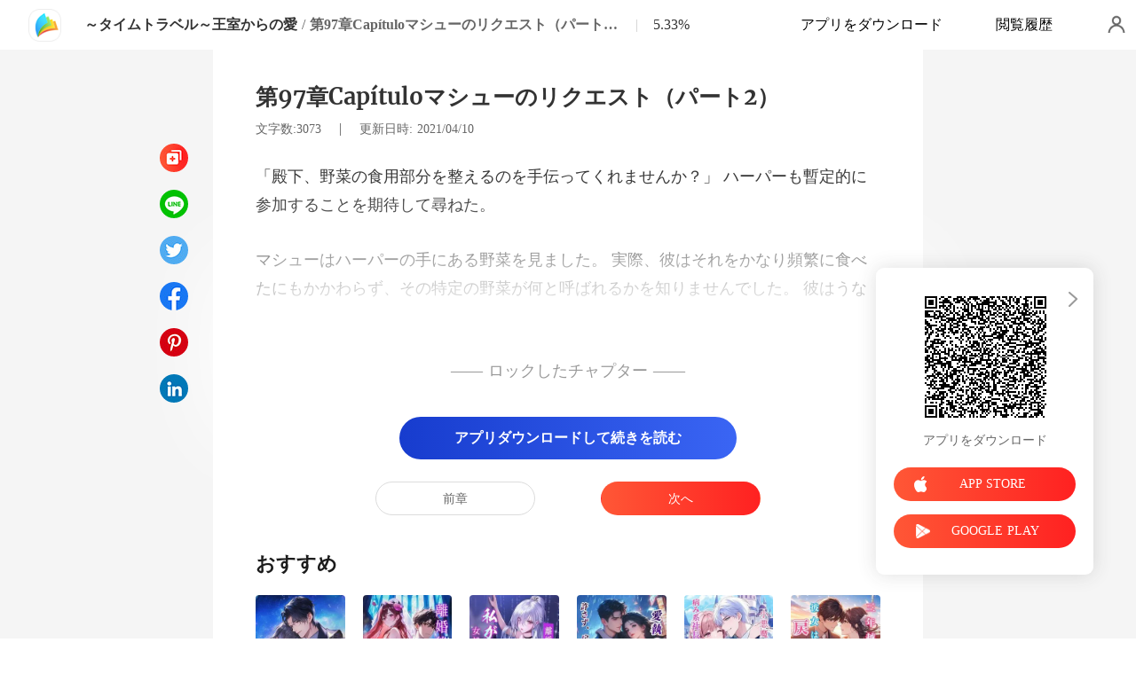

--- FILE ---
content_type: text/html; charset=utf-8
request_url: https://m.soukainovel.com/readBook/1076419/123955/%EF%BF%BD%EF%BF%BD%EF%BF%BD%EF%BF%BD%EF%BF%BD%EF%BF%BD%EF%BF%BD%EF%BF%BD%EF%BF%BD%EF%BF%BD%EF%BF%BD%EF%BF%BD%EF%BF%BD%EF%BF%BD%EF%BF%BD%EF%BF%BD%EF%BF%BD%EF%BF%BD%EF%BF%BD%EF%BF%BD%EF%BF%BD%EF%BF%BD%EF%BF%BD%EF%BF%BD%EF%BF%BD%EF%BF%BD%EF%BF%BD%EF%BF%BD%EF%BF%BD%EF%BF%BD%EF%BF%BD%EF%BF%BD%EF%BF%BD%EF%BF%BD%EF%BF%BD%EF%BF%BD%EF%BF%BD%EF%BF%BD%EF%BF%BD%EF%BF%BD%EF%BF%BD%EF%BF%BD%EF%BF%BD%EF%BF%BD%EF%BF%BD
body_size: 41243
content:
<!doctype html>
<html data-n-head-ssr lang="ja" dir="ltr" data-n-head="%7B%22lang%22:%7B%22ssr%22:%22ja%22%7D,%22dir%22:%7B%22ssr%22:%22ltr%22%7D%7D">
<head prefix="og: http://ogp.me/ns# fb: http://ogp.me/ns/fb#" data-n-head="%7B%22prefix%22:%7B%22ssr%22:%22og:%20http://ogp.me/ns#%20fb:%20http://ogp.me/ns/fb#%22%7D%7D">
    <meta http-equiv="Expires" content="0"/>
    <meta http-equiv="Pragma" content="no-cache"/>
    <meta http-equiv="Cache-control" content="no-cache"/>
    <meta http-equiv="Cache" content="no-cache"/>
    <title>「～タイムトラベル～王室からの愛」第97章Capítuloマシューのリクエスト（パート2） - 橋長 和葉著 - ManoBook</title><meta  charset="utf-8"/><meta  name="viewport" content="width=device-width, initial-scale=1.0, maximum-scale=1.0, minimum-scale=1.0, user-scalable=no"/><meta  name="keywords" content="第97章Capítuloマシューのリクエスト（パート2）"/><meta  name="description" content="「～タイムトラベル～王室からの愛」第97章Capítuloマシューのリクエスト（パート2） - 橋長 和葉著: 21世紀の法医学の専門家であるハーパー・チューは偶然に解剖している死体の中に何かを発見したとき、謎の犯罪組織の間違った端にいることに気づいた。逃げることを余儀なくされたハーパー・チューは、タイムスリップをし、光明王朝の役人の娘のふりをして、巻き込まれた事件から逃げることを決めた。家族が側にいなくて、彼女の優れたスキルに惹いた王子がいる彼女は正体を隠すとともに、自分自身を守って復讐できるだろう？ "/><meta  property="og:locale" content="ja_JP"/><meta  property="og:type" content="book"/><meta  property="og:title" content="「～タイムトラベル～王室からの愛」第97章Capítuloマシューのリクエスト（パート2） - 橋長 和葉著 - ManoBook"/><meta  property="og:description" content="「～タイムトラベル～王室からの愛」第97章Capítuloマシューのリクエスト（パート2） - 橋長 和葉著: 21世紀の法医学の専門家であるハーパー・チューは偶然に解剖している死体の中に何かを発見したとき、謎の犯罪組織の間違った端にいることに気づいた。逃げることを余儀なくされたハーパー・チューは、タイムスリップをし、光明王朝の役人の娘のふりをして、巻き込まれた事件から逃げることを決めた。家族が側にいなくて、彼女の優れたスキルに惹いた王子がいる彼女は正体を隠すとともに、自分自身を守って復讐できるだろう？ "/><meta  property="og:url" content="https://m.soukainovel.com/readBook/1076419/123955/%EF%BF%BD%EF%BF%BD%EF%BF%BD%EF%BF%BD%EF%BF%BD%EF%BF%BD%EF%BF%BD%EF%BF%BD%EF%BF%BD%EF%BF%BD%EF%BF%BD%EF%BF%BD%EF%BF%BD%EF%BF%BD%EF%BF%BD%EF%BF%BD%EF%BF%BD%EF%BF%BD%EF%BF%BD%EF%BF%BD%EF%BF%BD%EF%BF%BD%EF%BF%BD%EF%BF%BD%EF%BF%BD%EF%BF%BD%EF%BF%BD%EF%BF%BD%EF%BF%BD%EF%BF%BD%EF%BF%BD%EF%BF%BD%EF%BF%BD%EF%BF%BD%EF%BF%BD%EF%BF%BD%EF%BF%BD%EF%BF%BD%EF%BF%BD%EF%BF%BD%EF%BF%BD%EF%BF%BD%EF%BF%BD%EF%BF%BD%EF%BF%BD"/><meta  property="og:site_name" content="https://m.soukainovel.com"/><meta  property="og:image" content="https://cos-jares.cdreader.com/site-419(new)/0/1076/coverbigger.jpg?v=e3fc02a2ac3995f90c88b06ddd29ce39"/><meta  property="og:image:alt" content="～タイムトラベル～王室からの愛"/><meta  property="og:book:author" content="橋長 和葉"/><meta  property="og:book:release_date" content="2021-07-05T00:01:02+00:00"/><link  rel="icon" type="image/x-icon" href="/favicon.ico"><link  rel="stylesheet" href="/swiper/swiper.min.css" defer><script  src="/sensorsdata.min.1.26.11.js" type="text/javascript" charset="utf-8" defer></script><script  src="/swiper/swiper-bundle.min.js" type="text/javascript" charset="utf-8" defer></script><script  src="/swiper/vue-awesome-swiper.js" type="text/javascript" charset="utf-8" defer></script><script  data-hid="gtm-script">if(!window._gtm_init){window._gtm_init=1;(function(w,n,d,m,e,p){w[d]=(w[d]==1||n[d]=='yes'||n[d]==1||n[m]==1||(w[e]&&w[e][p]&&w[e][p]()))?1:0})(window,navigator,'doNotTrack','msDoNotTrack','external','msTrackingProtectionEnabled');(function(w,d,s,l,x,y){w[x]={};w._gtm_inject=function(i){if(w.doNotTrack||w[x][i])return;w[x][i]=1;w[l]=w[l]||[];w[l].push({'gtm.start':new Date().getTime(),event:'gtm.js'});var f=d.getElementsByTagName(s)[0],j=d.createElement(s);j.async=true;j.src='https://www.googletagmanager.com/gtm.js?id='+i;f.parentNode.insertBefore(j,f);}})(window,document,'script','dataLayer','_gtm_ids','_gtm_inject')}</script><script  data-hid="google-tag-manager">!function(e,t,a,n,g){e[n]=e[n]||[],e[n].push({"gtm.start":(new Date).getTime(),event:"gtm.js"});var m=t.getElementsByTagName(a)[0],r=t.createElement(a);r.async=!0,r.src="https://www.googletagmanager.com/gtm.js?id=GTM-562697N",m.parentNode.insertBefore(r,m)}(window,document,"script","dataLayer")</script><script  data-hid="google-tag-manager-ldjson" type="application/ld+json">{"@context":"https://schema.org","@type":"WebSite","url":"https://m.soukainovel.com","potentialAction":[{"@type":"SearchAction","target":"https://m.soukainovel.com/searchHistory?keyword={search_term_string}","query-input":"required name=search_term_string"}]}</script><script  data-hid="google-tag-appinfo-ldjson" type="application/ld+json">{"@context":"https://schema.org","@type":"SoftwareApplication","name":"ManoBook","applicationCategory":"EntertainmentApplication","aggregateRating":{"@type":"AggregateRating","ratingValue":4.5,"ratingCount":142504},"offers":{"@type":"Offer","price":0}}</script><script  data-hid="ldjson-chapter-breadcrumb-schema" type="application/ld+json">{"@context":"https://schema.org","@type":"BreadcrumbList","itemListElement":[{"@type":"ListItem","position":1,"name":"ホームページ","item":"https://m.soukainovel.com"},{"@type":"ListItem","position":2,"name":"歴史","item":"https://m.soukainovel.com/Books/女性向け/歴史"},{"@type":"ListItem","position":3,"name":"～タイムトラベル～王室からの愛","item":"https://m.soukainovel.com/bookDetail/1076419/歴史/～タイムトラベル～王室からの愛"},{"@type":"ListItem","position":4,"name":"第97章Capítuloマシューのリクエスト（パート2）","item":"https://m.soukainovel.com/readBook/1076419/123955/～タイムトラベル～王室からの愛"}]}</script><script  data-hid="ldjson-chapter-schema" type="application/ld+json">{"@context":"https://schema.org","@type":["Article","Chapter"],"@id":"https://m.soukainovel.com/readBook/1076419/123955/～タイムトラベル～王室からの愛","name":"第97章Capítuloマシューのリクエスト（パート2）","headline":"第97章Capítuloマシューのリクエスト（パート2）","pageStart":97,"pageEnd":97,"datePublished":"2021-04-10T16:08:00","inLanguage":"jp","author":{"@type":"Person","name":"橋長 和葉"},"url":"https://m.soukainovel.com/readBook/1076419/123955/～タイムトラベル～王室からの愛","isPartOf":{"@id":"https://m.soukainovel.com/bookDetail/1076419/歴史/～タイムトラベル～王室からの愛","@type":"Book","author":{"@type":"Person","name":"橋長 和葉"},"name":"～タイムトラベル～王室からの愛","publisher":{"@type":"Organization","name":"ManoBook","url":"https://m.soukainovel.com"}}}</script><link rel="stylesheet" href="/_cd/css/b74b808.css"><link rel="stylesheet" href="/_cd/css/b2d5c14.css"><link rel="stylesheet" href="/_cd/css/dec8705.css"><link rel="stylesheet" href="/_cd/css/83e4c78.css"><link rel="stylesheet" href="/_cd/css/897f292.css"><link rel="stylesheet" href="/_cd/css/890996f.css"><link rel="stylesheet" href="/_cd/css/6a9c7bf.css"><link rel="stylesheet" href="/_cd/css/1fb12a3.css"><link rel="stylesheet" href="/_cd/css/07d574c.css">
    <meta name="p:domain_verify" content="844333aa6576a415a50c75627e90566d"/>
    <script>var g_environment={ASPNETCORE_ENVIRONMENT:"pro",langenv:"jp"};!function(e){var o;if("function"==typeof define&&define.amd&&(define(e),o=!0),"object"==typeof exports&&(module.exports=e(),o=!0),!o){var n=window.Cookies,i=window.Cookies=e();i.noConflict=function(){return window.Cookies=n,i}}}((function(){function e(){for(var e=0,o={};e<arguments.length;e++){var n=arguments[e];for(var i in n)o[i]=n[i]}return o}function o(e){return e.replace(/(%[0-9A-Z]{2})+/g,decodeURIComponent)}return function n(i){function t(){}function r(o,n,r){if("undefined"!=typeof document){"number"==typeof(r=e({path:"/"},t.defaults,r)).expires&&(r.expires=new Date(1*new Date+864e5*r.expires)),r.expires=r.expires?r.expires.toUTCString():"";try{var c=JSON.stringify(n);/^[\{\[]/.test(c)&&(n=c)}catch(e){}n=i.write?i.write(n,o):encodeURIComponent(String(n)).replace(/%(23|24|26|2B|3A|3C|3E|3D|2F|3F|40|5B|5D|5E|60|7B|7D|7C)/g,decodeURIComponent),o=encodeURIComponent(String(o)).replace(/%(23|24|26|2B|5E|60|7C)/g,decodeURIComponent).replace(/[\(\)]/g,escape);var a="";for(var s in r)r[s]&&(a+="; "+s,!0!==r[s]&&(a+="="+r[s].split(";")[0]));return document.cookie=o+"="+n+a}}function c(e,n){if("undefined"!=typeof document){for(var t={},r=document.cookie?document.cookie.split("; "):[],c=0;c<r.length;c++){var a=r[c].split("="),s=a.slice(1).join("=");n||'"'!==s.charAt(0)||(s=s.slice(1,-1));try{var m=o(a[0]);if(s=(i.read||i)(s,m)||o(s),n)try{s=JSON.parse(s)}catch(e){}if(t[m]=s,e===m)break}catch(e){}}return e?t[e]:t}}return t.set=r,t.get=function(e){return c(e,!1)},t.getJSON=function(e){return c(e,!0)},t.remove=function(o,n){r(o,"",e(n,{expires:-1}))},t.defaults={},t.withConverter=n,t}((function(){}))})),Cookies.set("env",g_environment.ASPNETCORE_ENVIRONMENT),Cookies.set("lang",g_environment.langenv);var LANG=g_environment.langenv,ENV=g_environment.ASPNETCORE_ENVIRONMENT,ua="",ipad="",isIphone="",isAndroid="",isMobile="",hostList={ft:{pc:"www.cdreader.com",h5:"mob.cdreader.com"},en:{pc:"www.moboreader.com",h5:"m.moboreader.com"},sp:{pc:"www.manobook.com",h5:"m.manobook.com"},pt:{pc:"www.lera.mobi",h5:"m.lera.mobi"},fr:{pc:"www.kifflire.com",h5:"m.kifflire.com"},ru:{pc:"www.litradnovie.com",h5:"m.litradnovie.com"},jp:{pc:"www.soukainovel.com",h5:"m.soukainovel.com"},id:{pc:"www.bakisah.com",h5:"m.bakisah.com"},th:{pc:"www.meghabook.com",h5:"m.meghabook.com"}};try{if(isIphone=!(ipad=(ua=navigator.userAgent).match(/(iPad).*OS\s([\d_]+)/))&&ua.match(/(iPhone\sOS)\s([\d_]+)/),isAndroid=ua.match(/(Android)\s+([\d.]+)/),isMobile=isIphone||isAndroid,"micromessenger"==window.navigator.userAgent.toLowerCase().match(/MicroMessenger/i)){var system={win:!1,mac:!1},p=navigator.platform;system.win=0==p.indexOf("Win"),system.mac=0==p.indexOf("Mac"),isMobile=!system.win&&!system.mac}if(!isMobile){var url=window.location.href,isReplace=!1;(ENV.includes("dev")||ENV.includes("test")||ENV.includes("stage"))&&(window.location.href.includes("officialwebsitec1mobile")&&(isReplace=!0),url=window.location.href.replace("officialwebsitec1mobile","officialwebsitec1pc")),"pro"===ENV&&(window.location.href.includes(hostList[LANG].h5)&&(isReplace=!0),url=window.location.href.replace(hostList[LANG].h5,hostList[LANG].pc)),-1===window.location.host.indexOf("192.168")&&isReplace?window.location.href=url:console.log("url",url)}}catch(e){console.error(e)}var time=null;function setRem(){try{let e=document.documentElement.clientWidth||document.body.clientWidth,o=10;(document.location.pathname.indexOf("pay")>-1||document.location.pathname.indexOf("thirdPay")>-1)&&e>750&&(e=750),document.getElementsByTagName("html")[0].style.fontSize=e/o+"px"}catch(e){}}setRem(),window.onresize=function(){window&&(setRem(),clearTimeout(time),time=setTimeout(()=>{setRem()},1e3))},document.addEventListener("gesturestart",(function(e){e.preventDefault()}))</script>
</head>
<body >
<noscript  data-hid="gtm-noscript" data-pbody="true"></noscript><div data-server-rendered="true" id="__cd"><!----><div id="__layout"><div max="3" class="readBook" data-v-6b668cb3><div class="header-box" style="display:none;" data-v-6b668cb3 data-v-6b668cb3><div class="top flex-ac-js" data-v-6b668cb3><a href="/" class="flex nuxt-link-active" data-v-6b668cb3><div class="logo van-image" data-v-6b668cb3><img src="/_cd/img/logo.8559ec0.png" alt="ManoBook" class="van-image__img"></div></a> <div class="right-box flex-ac" data-v-6b668cb3><div class="head-box flex-ac" data-v-6b668cb3><div class="share-icon" data-v-6b668cb3></div> <div langTxt="[object Object]" lang="jp" class="flex" data-v-15de7939 data-v-6b668cb3><!----> <div id="copyBtn" data-clipboard-text="" class="downloadIcon black mini" data-v-15de7939></div> <!----></div></div></div></div> <div class="navbar flex-ac-js" data-v-6b668cb3><img alt="leftIcon" src="[data-uri]" class="leftIcon" data-v-6b668cb3> <div class="navbar-content flex-ac" data-v-6b668cb3><a href="/bookDetail/1076419/%E6%AD%B4%E5%8F%B2/%EF%BD%9E%E3%82%BF%E3%82%A4%E3%83%A0%E3%83%88%E3%83%A9%E3%83%99%E3%83%AB%EF%BD%9E%E7%8E%8B%E5%AE%A4%E3%81%8B%E3%82%89%E3%81%AE%E6%84%9B" class="n-title van-ellipsis" data-v-6b668cb3>
            ～タイムトラベル～王室からの愛
          </a> <span class="line" data-v-6b668cb3>/</span> <span class="percent" data-v-6b668cb3>第97章Capítuloマシューのリクエスト（パート2）</span></div> <div class="van-overlay" style="display:none;" data-v-6b668cb3 data-v-6b668cb3><div class="share-items" data-v-6b668cb3><div class="item" data-v-6b668cb3><span class="share-icon copy" data-v-6b668cb3></span> <span data-v-6b668cb3>コピー</span></div> </div></div></div></div> <div class="bottom-box flex-ac-js" style="display:none;" data-v-6b668cb3 data-v-6b668cb3><a href="/readBook/1076419/123940/%EF%BD%9E%E3%82%BF%E3%82%A4%E3%83%A0%E3%83%88%E3%83%A9%E3%83%99%E3%83%AB%EF%BD%9E%E7%8E%8B%E5%AE%A4%E3%81%8B%E3%82%89%E3%81%AE%E6%84%9B" class="box prev" data-v-6b668cb3><img alt="icon" src="[data-uri]" class="icon" data-v-6b668cb3> <p data-v-6b668cb3>前章</p></a> <div class="left" data-v-6b668cb3><img alt="icon" src="[data-uri]" class="icon" data-v-6b668cb3> <p data-v-6b668cb3>目次</p></div> <a href="/readBook/1076419/123973/%EF%BD%9E%E3%82%BF%E3%82%A4%E3%83%A0%E3%83%88%E3%83%A9%E3%83%99%E3%83%AB%EF%BD%9E%E7%8E%8B%E5%AE%A4%E3%81%8B%E3%82%89%E3%81%AE%E6%84%9B" class="box next" data-v-6b668cb3><img alt="icon" src="[data-uri]" class="icon" data-v-6b668cb3> <p data-v-6b668cb3>次へ</p></a></div> <div langTxt="[object Object]" configUrl="[object Object]" class="readBook-user" data-v-02edad16 data-v-6b668cb3><div class="van-overlay" style="display:none;" data-v-02edad16 data-v-02edad16></div> <div class="user-box" data-v-02edad16><div class="top flex-ac-js" data-v-02edad16><span class="van-ellipsis name" data-v-02edad16></span> <div class="right flex-ac" data-v-02edad16><img alt="icon" src="[data-uri]" class="icon" data-v-02edad16> <span data-v-02edad16>0</span></div></div> <div class="item flex-ac-js" data-v-02edad16><div class="left flex-ac" data-v-02edad16><img alt="icon" src="[data-uri]" class="icon" data-v-02edad16> <span data-v-02edad16>チャージ</span></div> <img alt="rightIcon" src="[data-uri]" class="rightIcon" data-v-02edad16></div> <div class="item flex-ac-js" data-v-02edad16><div class="left flex-ac" data-v-02edad16><img alt="icon" src="[data-uri]" class="icon" data-v-02edad16> <span data-v-02edad16>閲覧履歴</span></div> <img alt="rightIcon" src="[data-uri]" class="rightIcon" data-v-02edad16></div> <div class="item flex-ac-js" data-v-02edad16><div class="left flex-ac" data-v-02edad16><img alt="icon" src="[data-uri]" class="icon" data-v-02edad16> <span data-v-02edad16>ログアウトします</span></div> <img alt="rightIcon" src="[data-uri]" class="rightIcon" data-v-02edad16></div> <div class="item flex-ac-js" data-v-02edad16><div class="left flex-ac" data-v-02edad16><img alt="icon" src="[data-uri]" class="icon" data-v-02edad16> <span data-v-02edad16>検索</span></div> <img alt="rightIcon" src="[data-uri]" class="rightIcon" data-v-02edad16></div> <div class="h50" data-v-02edad16></div></div></div> <div data-v-58d3f77c data-v-6b668cb3><div class="van-overlay" style="display:none;" data-v-58d3f77c data-v-58d3f77c></div> <div class="catalogue" style="display:none;" data-v-58d3f77c data-v-58d3f77c><div class="van-pull-refresh" data-v-58d3f77c><div class="van-pull-refresh__track" style="transition-duration:0ms;transform:;"><div class="van-pull-refresh__head"></div><div class="content" data-v-58d3f77c><div class="bookInfo flex" data-v-58d3f77c><div class="bookImage van-image" data-v-73761e3b data-v-58d3f77c><img src="https://cos-jares.cdreader.com/site-419(new)/0/1076/coverbig.jpg?v=e3fc02a2ac3995f90c88b06ddd29ce39&amp;imageMogr2/format/webp" alt="～タイムトラベル～王室からの愛" class="van-image__img"><div class="van-image__loading"><i class="van-icon van-icon-photo van-image__loading-icon"><!----></i></div></div> <div class="right" data-v-58d3f77c><a href="/bookDetail/1076419/%E6%AD%B4%E5%8F%B2/%EF%BD%9E%E3%82%BF%E3%82%A4%E3%83%A0%E3%83%88%E3%83%A9%E3%83%99%E3%83%AB%EF%BD%9E%E7%8E%8B%E5%AE%A4%E3%81%8B%E3%82%89%E3%81%AE%E6%84%9B" class="title van-multi-ellipsis--l2" data-v-58d3f77c><h2 class="bookname" data-v-58d3f77c>～タイムトラベル～王室からの愛</h2></a> <a href="/author/%E6%A9%8B%E9%95%B7-%E5%92%8C%E8%91%89-114199368" class="desc van-ellipsis" data-v-58d3f77c>作者橋長 和葉</a> <a href="/Books/%E5%A5%B3%E6%80%A7%E5%90%91%E3%81%91/%E6%AD%B4%E5%8F%B2" class="desc van-ellipsis" data-v-58d3f77c>ジャンル: 歴史</a></div> <img alt="sortIcon" src="[data-uri]" class="sortIcon-right" data-v-58d3f77c></div> <div data-v-58d3f77c><div class="van-sticky"><div class="sticky-title flex-ac-js" data-v-58d3f77c><p class="title van-ellipsis" data-v-58d3f77c>～タイムトラベル～王室からの愛</p> <img alt="sortIcon" src="[data-uri]" class="sortIcon" data-v-58d3f77c></div></div></div> <div role="feed" class="list van-list" data-v-58d3f77c><div class="van-list__placeholder"></div></div></div></div></div></div></div> <div class="van-pull-refresh" data-v-6b668cb3><div class="van-pull-refresh__track" style="transition-duration:0ms;transform:;"><div class="van-pull-refresh__head"></div><div role="feed" head-height="10" class="van-list" data-v-6b668cb3> <section style="min-height:105vh;" data-v-6b668cb3><div class="pd-box" data-v-6b668cb3><!----> <h1 class="chapter-num" data-v-6b668cb3>
            ～タイムトラベル～王室からの愛
          </h1> <h2 class="chapter-name" data-v-6b668cb3>
            第97章Capítuloマシューのリクエスト（パート2） 
          </h2> <div class="chapter-info" data-v-6b668cb3><span class="chapter-word" data-v-6b668cb3>文字数:3073 </span>
               |   
            <span class="chapter-time" data-v-6b668cb3>更新日時: 10/04/2021</span></div> <style data-v-6b668cb3>
            p.BoXYU::before{content: attr(f4plB)} p.BoXYU::after{content: attr(JRt5p)} p.ADNNQ::before{content: attr(yE8xa)} p.ADNNQ::after{content: attr(tydyl)} p.VtXF6::before{content: attr(ew6cd)} p.VtXF6::after{content: attr(j0yMK)} p.gCIxQ::before{content: attr(ynfLt)} p.gCIxQ::after{content: attr(kjDuj)} 
          </style> <div class="chapter-content lock" data-v-6b668cb3><div data-v-6b668cb3><p JRt5p="定的に参加することを期待して尋ねた。" f4plB="「殿下、野菜の食用部分を整えるのを手" class="p_sj BoXYU">伝ってくれませんか？」 ハーパーも暫</p><p nGPkD="" lUcoc="" class="p_sj sFNAA"></p><p tydyl="から別の種類の野菜を洗って切った。 同時に、彼女は火が消えないようにストーブの火の世話をしました。" yE8xa="マシューはハーパーの手にある野菜を見ました。 実際、彼はそれをかなり頻繁に食べたにもかかわらず、そ" class="p_sj ADNNQ">の特定の野菜が何と呼ばれるかを知りませんでした。 彼はうなずいてそれを引き継いだ。 ハーパーはそれ</p><p oRLi6="" ewugg="" class="p_sj Ef8nK"></p><p ew6cd="彼女は野菜を切り終えた後、振り返ると、マシューが先に与えた野菜を引" j0yMK="なく目を転がし、「殿下、それはあなたのやり方ではない」と言いました。" class="p_sj VtXF6">き裂くのを見ました。 彼女は彼のところに歩いて行く前にどうしようも</p><p h2SUk="" RpcDa="" class="p_sj fkRHH"></p><p kjDuj="した。 素晴らしい仕事をし" ynfLt="マシューはバスケットを手" class="p_sj gCIxQ">に持って、混乱して尋ねま</p></div></div> <!----> <!----> <div class="lock-content" data-v-6b668cb3><div class="segmentation flex-ac-jc" data-v-6b668cb3><div class="line" data-v-6b668cb3></div> <span class="text" data-v-6b668cb3>アンロックしたチャプター</span> <div class="line" data-v-6b668cb3></div></div> <button class="btn isClick unlock van-button van-button--default van-button--normal van-button--block" style="color:white;background:linear-gradient( 90deg, #173CCE 0%, #3A65F4 100%);border:0;" data-v-6b668cb3><div class="van-button__content" data-v-6b668cb3><span class="van-button__text" data-v-6b668cb3><p class="top-text" data-v-6b668cb3>
                アプリダウンロードして続きを読む
              </p></span></div></button> <!----></div> <div class="toggle-box" data-v-6b668cb3><a href="/readBook/1076419/123940/%EF%BD%9E%E3%82%BF%E3%82%A4%E3%83%A0%E3%83%88%E3%83%A9%E3%83%99%E3%83%AB%EF%BD%9E%E7%8E%8B%E5%AE%A4%E3%81%8B%E3%82%89%E3%81%AE%E6%84%9B" class="chapter-btn active" data-v-6b668cb3>
              前章
            </a> <div class="interval" data-v-6b668cb3></div> <a href="/readBook/1076419/123973/%EF%BD%9E%E3%82%BF%E3%82%A4%E3%83%A0%E3%83%88%E3%83%A9%E3%83%99%E3%83%AB%EF%BD%9E%E7%8E%8B%E5%AE%A4%E3%81%8B%E3%82%89%E3%81%AE%E6%84%9B" class="chapter-btn active-btn" data-v-6b668cb3>
              次へ
            </a></div></div> <div class="youlike-box" data-v-6b668cb3><h2 class="comments-title" data-v-6b668cb3>おすすめ</h2> <div class="like-items" data-v-6b668cb3><a href="/bookDetail/18679419/%E9%83%BD%E5%B8%82/%E4%B8%89%E5%B9%B4%E8%B6%8A%E3%81%97%E3%81%AE%E9%8C%AF%E6%84%9B%E3%80%81%E5%BD%BC%E5%A5%B3%E3%81%AF%E3%82%82%E3%81%86%E6%88%BB%E3%82%89%E3%81%AA%E3%81%84" class="like-item" data-v-6b668cb3><div author="桜御門れい" class="bookImage book-img van-image" data-v-73761e3b data-v-6b668cb3><img src="https://cos-jares.cdreader.com/site-419(new)/0/18679/coverorgin.jpg?v=9efdfe572690048dd702f042523231cb&amp;imageMogr2/format/webp" alt="三年越しの錯愛、彼女はもう戻らない" class="van-image__img"><div class="van-image__loading"><i class="van-icon van-icon-photo van-image__loading-icon"><!----></i></div></div> <h3 class="i-title van-multi-ellipsis--l2" data-v-6b668cb3>
                三年越しの錯愛、彼女はもう戻らない
              </h3> <p class="i-classify van-ellipsis" data-v-6b668cb3><a href="/author/%E6%A1%9C%E5%BE%A1%E9%96%80%E3%82%8C%E3%81%84-114199368" data-v-6b668cb3>桜御門れい</a></p></a><a href="/bookDetail/20881419/%E9%83%BD%E5%B8%82/%E6%84%9B%E5%9F%B7%E3%81%AE%E4%BB%A3%E5%84%9F%EF%BD%9E%E8%A8%B1%E3%81%95%E3%81%9A%E3%80%81%E6%88%BB%E3%82%89%E3%81%9A%E3%80%81%E6%8C%AF%E3%82%8A%E8%BF%94%E3%82%89%E3%81%9A%EF%BD%9E" class="like-item" data-v-6b668cb3><div author="星野海斗" class="bookImage book-img van-image" data-v-73761e3b data-v-6b668cb3><img src="https://cos-jares.cdreader.com/site-419(new)/0/20881/coverorgin.jpg?v=cab099bd9ae98922514d4b5223c1c5c6&amp;imageMogr2/format/webp" alt="愛執の代償～許さず、戻らず、振り返らず～" class="van-image__img"><div class="van-image__loading"><i class="van-icon van-icon-photo van-image__loading-icon"><!----></i></div></div> <h3 class="i-title van-multi-ellipsis--l2" data-v-6b668cb3>
                愛執の代償～許さず、戻らず、振り返らず～
              </h3> <p class="i-classify van-ellipsis" data-v-6b668cb3><a href="/author/%E6%98%9F%E9%87%8E%E6%B5%B7%E6%96%97-114199368" data-v-6b668cb3>星野海斗</a></p></a><a href="/bookDetail/20882419/%E9%83%BD%E5%B8%82/%E5%A9%9A%E7%B4%84%E7%A0%B4%E6%A3%84%E3%81%8B%E3%82%89%E5%A7%8B%E3%81%BE%E3%82%8B%E3%80%81%E6%9C%80%E9%AB%98%E5%B3%B0%E3%81%AE%E6%BA%BA%E6%84%9B" class="like-item" data-v-6b668cb3><div author="紫藤静香" class="bookImage book-img van-image" data-v-73761e3b data-v-6b668cb3><img src="https://cos-jares.cdreader.com/site-419(new)/0/20882/coverorgin.jpg?v=1d5e425dcbb864301fa5f0327c28c6cc&amp;imageMogr2/format/webp" alt="婚約破棄から始まる、最高峰の溺愛" class="van-image__img"><div class="van-image__loading"><i class="van-icon van-icon-photo van-image__loading-icon"><!----></i></div></div> <h3 class="i-title van-multi-ellipsis--l2" data-v-6b668cb3>
                婚約破棄から始まる、最高峰の溺愛
              </h3> <p class="i-classify van-ellipsis" data-v-6b668cb3><a href="/author/%E7%B4%AB%E8%97%A4%E9%9D%99%E9%A6%99-114199368" data-v-6b668cb3>紫藤静香</a></p></a><a href="/bookDetail/20864419/%E5%AE%98%E8%83%BD/%E4%B9%9D%E5%8D%81%E4%B9%9D%E5%9B%9E%E7%9B%AE%E3%81%AE%E5%88%A5%E3%82%8C" class="like-item" data-v-6b668cb3><div author="砺波 俊克" class="bookImage book-img van-image" data-v-73761e3b data-v-6b668cb3><img src="https://cos-jares.cdreader.com/site-419(new)/0/20864/coverorgin.jpg?v=3db751b15750f198174545c5e83a7d6c&amp;imageMogr2/format/webp" alt="九十九回目の別れ" class="van-image__img"><div class="van-image__loading"><i class="van-icon van-icon-photo van-image__loading-icon"><!----></i></div></div> <h3 class="i-title van-multi-ellipsis--l2" data-v-6b668cb3>
                九十九回目の別れ
              </h3> <p class="i-classify van-ellipsis" data-v-6b668cb3><a href="/author/%E7%A0%BA%E6%B3%A2-%E4%BF%8A%E5%85%8B-114199368" data-v-6b668cb3>砺波 俊克</a></p></a><a href="/bookDetail/18777419/%E9%83%BD%E5%B8%82/%E8%BF%BD%E6%94%BE%E3%81%95%E3%82%8C%E3%81%9F%E4%BB%A4%E5%AC%A2%E3%80%81%E5%AE%9F%E3%81%AF%E6%9C%80%E5%BC%B7%E5%A4%A7%E5%AF%8C%E8%B1%AA%E3%81%AE%E5%A8%98%E3%81%A7%E3%81%97%E3%81%9F" class="like-item" data-v-6b668cb3><div author="鈴菜すず" class="bookImage book-img van-image" data-v-73761e3b data-v-6b668cb3><img src="https://cos-jares.cdreader.com/site-419(new)/0/18777/coverorgin.jpg?v=b81c13ce37d7c133e90defb0e4a61a4a&amp;imageMogr2/format/webp" alt="追放された令嬢、実は最強大富豪の娘でした" class="van-image__img"><div class="van-image__loading"><i class="van-icon van-icon-photo van-image__loading-icon"><!----></i></div></div> <h3 class="i-title van-multi-ellipsis--l2" data-v-6b668cb3>
                追放された令嬢、実は最強大富豪の娘でした
              </h3> <p class="i-classify van-ellipsis" data-v-6b668cb3><a href="/author/%E9%88%B4%E8%8F%9C%E3%81%99%E3%81%9A-114199368" data-v-6b668cb3>鈴菜すず</a></p></a><a href="/bookDetail/21319419/%E9%83%BD%E5%B8%82/%E5%AE%B6%E6%94%BF%E5%A9%A6%E3%81%A8%E5%91%BC%E3%81%B0%E3%82%8C%E3%81%9F%E5%A6%BB%E3%81%AE%E5%BE%A9%E8%AE%90%E5%8A%87" class="like-item" data-v-6b668cb3><div author="星田晴" class="bookImage book-img van-image" data-v-73761e3b data-v-6b668cb3><img src="https://cos-jares.cdreader.com/site-419(new)/0/21319/coverorgin.jpg?v=edf27931fb9b6fb60df3cea8dd367351&amp;imageMogr2/format/webp" alt="家政婦と呼ばれた妻の復讐劇" class="van-image__img"><div class="van-image__loading"><i class="van-icon van-icon-photo van-image__loading-icon"><!----></i></div></div> <h3 class="i-title van-multi-ellipsis--l2" data-v-6b668cb3>
                家政婦と呼ばれた妻の復讐劇
              </h3> <p class="i-classify van-ellipsis" data-v-6b668cb3><a href="/author/%E6%98%9F%E7%94%B0%E6%99%B4-38361828" data-v-6b668cb3>星田晴</a></p></a></div></div></section><div class="van-list__placeholder"></div></div></div></div> <div langTxt="[object Object]" lang="jp" class="openApp flex-ac-js hideClose" data-v-4d9c3768 data-v-6b668cb3><div class="left-box flex-ac" data-v-4d9c3768><!----> <div class="info flex-ac" data-v-4d9c3768><img src="[data-uri]" alt="logo" class="logo" data-v-4d9c3768> <p data-v-4d9c3768>アプリでボーナスを受け取る</p></div></div> <div id="copyBtn" data-clipboard-text="" class="right-box touch" data-v-4d9c3768>
    開く
  </div></div> <div class="chapterList_100" data-v-6b668cb3><a href="/readBook/1076419/119319/%EF%BF%BD%EF%BF%BD%EF%BF%BD%EF%BF%BD%EF%BF%BD%EF%BF%BD%EF%BF%BD%EF%BF%BD%EF%BF%BD%EF%BF%BD%EF%BF%BD%EF%BF%BD%EF%BF%BD%EF%BF%BD%EF%BF%BD%EF%BF%BD%EF%BF%BD%EF%BF%BD%EF%BF%BD%EF%BF%BD%EF%BF%BD%EF%BF%BD%EF%BF%BD%EF%BF%BD%EF%BF%BD%EF%BF%BD%EF%BF%BD%EF%BF%BD%EF%BF%BD%EF%BF%BD%EF%BF%BD%EF%BF%BD%EF%BF%BD%EF%BF%BD%EF%BF%BD%EF%BF%BD%EF%BF%BD%EF%BF%BD%EF%BF%BD%EF%BF%BD%EF%BF%BD%EF%BF%BD%EF%BF%BD%EF%BF%BD%EF%BF%BD" class="chapter-item" data-v-6b668cb3><span class="number" data-v-6b668cb3>1</span> <span class="van-ellipsis" data-v-6b668cb3> 第1章時空旅行～タイムトラベル～</span></a><a href="/readBook/1076419/119334/%EF%BF%BD%EF%BF%BD%EF%BF%BD%EF%BF%BD%EF%BF%BD%EF%BF%BD%EF%BF%BD%EF%BF%BD%EF%BF%BD%EF%BF%BD%EF%BF%BD%EF%BF%BD%EF%BF%BD%EF%BF%BD%EF%BF%BD%EF%BF%BD%EF%BF%BD%EF%BF%BD%EF%BF%BD%EF%BF%BD%EF%BF%BD%EF%BF%BD%EF%BF%BD%EF%BF%BD%EF%BF%BD%EF%BF%BD%EF%BF%BD%EF%BF%BD%EF%BF%BD%EF%BF%BD%EF%BF%BD%EF%BF%BD%EF%BF%BD%EF%BF%BD%EF%BF%BD%EF%BF%BD%EF%BF%BD%EF%BF%BD%EF%BF%BD%EF%BF%BD%EF%BF%BD%EF%BF%BD%EF%BF%BD%EF%BF%BD%EF%BF%BD" class="chapter-item" data-v-6b668cb3><span class="number" data-v-6b668cb3>2</span> <span class="van-ellipsis" data-v-6b668cb3> 第2章生と死の瞬間</span></a><a href="/readBook/1076419/119348/%EF%BF%BD%EF%BF%BD%EF%BF%BD%EF%BF%BD%EF%BF%BD%EF%BF%BD%EF%BF%BD%EF%BF%BD%EF%BF%BD%EF%BF%BD%EF%BF%BD%EF%BF%BD%EF%BF%BD%EF%BF%BD%EF%BF%BD%EF%BF%BD%EF%BF%BD%EF%BF%BD%EF%BF%BD%EF%BF%BD%EF%BF%BD%EF%BF%BD%EF%BF%BD%EF%BF%BD%EF%BF%BD%EF%BF%BD%EF%BF%BD%EF%BF%BD%EF%BF%BD%EF%BF%BD%EF%BF%BD%EF%BF%BD%EF%BF%BD%EF%BF%BD%EF%BF%BD%EF%BF%BD%EF%BF%BD%EF%BF%BD%EF%BF%BD%EF%BF%BD%EF%BF%BD%EF%BF%BD%EF%BF%BD%EF%BF%BD%EF%BF%BD" class="chapter-item" data-v-6b668cb3><span class="number" data-v-6b668cb3>3</span> <span class="van-ellipsis" data-v-6b668cb3> 第3章名誉挽回</span></a><a href="/readBook/1076419/119363/%EF%BF%BD%EF%BF%BD%EF%BF%BD%EF%BF%BD%EF%BF%BD%EF%BF%BD%EF%BF%BD%EF%BF%BD%EF%BF%BD%EF%BF%BD%EF%BF%BD%EF%BF%BD%EF%BF%BD%EF%BF%BD%EF%BF%BD%EF%BF%BD%EF%BF%BD%EF%BF%BD%EF%BF%BD%EF%BF%BD%EF%BF%BD%EF%BF%BD%EF%BF%BD%EF%BF%BD%EF%BF%BD%EF%BF%BD%EF%BF%BD%EF%BF%BD%EF%BF%BD%EF%BF%BD%EF%BF%BD%EF%BF%BD%EF%BF%BD%EF%BF%BD%EF%BF%BD%EF%BF%BD%EF%BF%BD%EF%BF%BD%EF%BF%BD%EF%BF%BD%EF%BF%BD%EF%BF%BD%EF%BF%BD%EF%BF%BD%EF%BF%BD" class="chapter-item" data-v-6b668cb3><span class="number" data-v-6b668cb3>4</span> <span class="van-ellipsis" data-v-6b668cb3> 第4章ジェイドの死</span></a><a href="/readBook/1076419/119378/%EF%BF%BD%EF%BF%BD%EF%BF%BD%EF%BF%BD%EF%BF%BD%EF%BF%BD%EF%BF%BD%EF%BF%BD%EF%BF%BD%EF%BF%BD%EF%BF%BD%EF%BF%BD%EF%BF%BD%EF%BF%BD%EF%BF%BD%EF%BF%BD%EF%BF%BD%EF%BF%BD%EF%BF%BD%EF%BF%BD%EF%BF%BD%EF%BF%BD%EF%BF%BD%EF%BF%BD%EF%BF%BD%EF%BF%BD%EF%BF%BD%EF%BF%BD%EF%BF%BD%EF%BF%BD%EF%BF%BD%EF%BF%BD%EF%BF%BD%EF%BF%BD%EF%BF%BD%EF%BF%BD%EF%BF%BD%EF%BF%BD%EF%BF%BD%EF%BF%BD%EF%BF%BD%EF%BF%BD%EF%BF%BD%EF%BF%BD%EF%BF%BD" class="chapter-item" data-v-6b668cb3><span class="number" data-v-6b668cb3>5</span> <span class="van-ellipsis" data-v-6b668cb3> 第5章婚約解消（パート1）</span></a><a href="/readBook/1076419/119395/%EF%BF%BD%EF%BF%BD%EF%BF%BD%EF%BF%BD%EF%BF%BD%EF%BF%BD%EF%BF%BD%EF%BF%BD%EF%BF%BD%EF%BF%BD%EF%BF%BD%EF%BF%BD%EF%BF%BD%EF%BF%BD%EF%BF%BD%EF%BF%BD%EF%BF%BD%EF%BF%BD%EF%BF%BD%EF%BF%BD%EF%BF%BD%EF%BF%BD%EF%BF%BD%EF%BF%BD%EF%BF%BD%EF%BF%BD%EF%BF%BD%EF%BF%BD%EF%BF%BD%EF%BF%BD%EF%BF%BD%EF%BF%BD%EF%BF%BD%EF%BF%BD%EF%BF%BD%EF%BF%BD%EF%BF%BD%EF%BF%BD%EF%BF%BD%EF%BF%BD%EF%BF%BD%EF%BF%BD%EF%BF%BD%EF%BF%BD%EF%BF%BD" class="chapter-item" data-v-6b668cb3><span class="number" data-v-6b668cb3>6</span> <span class="van-ellipsis" data-v-6b668cb3> 第6章婚約解消（パート2）</span></a><a href="/readBook/1076419/119410/%EF%BF%BD%EF%BF%BD%EF%BF%BD%EF%BF%BD%EF%BF%BD%EF%BF%BD%EF%BF%BD%EF%BF%BD%EF%BF%BD%EF%BF%BD%EF%BF%BD%EF%BF%BD%EF%BF%BD%EF%BF%BD%EF%BF%BD%EF%BF%BD%EF%BF%BD%EF%BF%BD%EF%BF%BD%EF%BF%BD%EF%BF%BD%EF%BF%BD%EF%BF%BD%EF%BF%BD%EF%BF%BD%EF%BF%BD%EF%BF%BD%EF%BF%BD%EF%BF%BD%EF%BF%BD%EF%BF%BD%EF%BF%BD%EF%BF%BD%EF%BF%BD%EF%BF%BD%EF%BF%BD%EF%BF%BD%EF%BF%BD%EF%BF%BD%EF%BF%BD%EF%BF%BD%EF%BF%BD%EF%BF%BD%EF%BF%BD%EF%BF%BD" class="chapter-item" data-v-6b668cb3><span class="number" data-v-6b668cb3>7</span> <span class="van-ellipsis" data-v-6b668cb3> 第7章どうか許して</span></a><a href="/readBook/1076419/119426/%EF%BF%BD%EF%BF%BD%EF%BF%BD%EF%BF%BD%EF%BF%BD%EF%BF%BD%EF%BF%BD%EF%BF%BD%EF%BF%BD%EF%BF%BD%EF%BF%BD%EF%BF%BD%EF%BF%BD%EF%BF%BD%EF%BF%BD%EF%BF%BD%EF%BF%BD%EF%BF%BD%EF%BF%BD%EF%BF%BD%EF%BF%BD%EF%BF%BD%EF%BF%BD%EF%BF%BD%EF%BF%BD%EF%BF%BD%EF%BF%BD%EF%BF%BD%EF%BF%BD%EF%BF%BD%EF%BF%BD%EF%BF%BD%EF%BF%BD%EF%BF%BD%EF%BF%BD%EF%BF%BD%EF%BF%BD%EF%BF%BD%EF%BF%BD%EF%BF%BD%EF%BF%BD%EF%BF%BD%EF%BF%BD%EF%BF%BD%EF%BF%BD" class="chapter-item" data-v-6b668cb3><span class="number" data-v-6b668cb3>8</span> <span class="van-ellipsis" data-v-6b668cb3> 第8章彼女を殴り殺せ（パート1）</span></a><a href="/readBook/1076419/119443/%EF%BF%BD%EF%BF%BD%EF%BF%BD%EF%BF%BD%EF%BF%BD%EF%BF%BD%EF%BF%BD%EF%BF%BD%EF%BF%BD%EF%BF%BD%EF%BF%BD%EF%BF%BD%EF%BF%BD%EF%BF%BD%EF%BF%BD%EF%BF%BD%EF%BF%BD%EF%BF%BD%EF%BF%BD%EF%BF%BD%EF%BF%BD%EF%BF%BD%EF%BF%BD%EF%BF%BD%EF%BF%BD%EF%BF%BD%EF%BF%BD%EF%BF%BD%EF%BF%BD%EF%BF%BD%EF%BF%BD%EF%BF%BD%EF%BF%BD%EF%BF%BD%EF%BF%BD%EF%BF%BD%EF%BF%BD%EF%BF%BD%EF%BF%BD%EF%BF%BD%EF%BF%BD%EF%BF%BD%EF%BF%BD%EF%BF%BD%EF%BF%BD" class="chapter-item" data-v-6b668cb3><span class="number" data-v-6b668cb3>9</span> <span class="van-ellipsis" data-v-6b668cb3> 第9章彼女を殴り殺せ（パート2）</span></a><a href="/readBook/1076419/119460/%EF%BF%BD%EF%BF%BD%EF%BF%BD%EF%BF%BD%EF%BF%BD%EF%BF%BD%EF%BF%BD%EF%BF%BD%EF%BF%BD%EF%BF%BD%EF%BF%BD%EF%BF%BD%EF%BF%BD%EF%BF%BD%EF%BF%BD%EF%BF%BD%EF%BF%BD%EF%BF%BD%EF%BF%BD%EF%BF%BD%EF%BF%BD%EF%BF%BD%EF%BF%BD%EF%BF%BD%EF%BF%BD%EF%BF%BD%EF%BF%BD%EF%BF%BD%EF%BF%BD%EF%BF%BD%EF%BF%BD%EF%BF%BD%EF%BF%BD%EF%BF%BD%EF%BF%BD%EF%BF%BD%EF%BF%BD%EF%BF%BD%EF%BF%BD%EF%BF%BD%EF%BF%BD%EF%BF%BD%EF%BF%BD%EF%BF%BD%EF%BF%BD" class="chapter-item" data-v-6b668cb3><span class="number" data-v-6b668cb3>10</span> <span class="van-ellipsis" data-v-6b668cb3> 第10章実家へ行く</span></a><a href="/readBook/1076419/120022/%EF%BF%BD%EF%BF%BD%EF%BF%BD%EF%BF%BD%EF%BF%BD%EF%BF%BD%EF%BF%BD%EF%BF%BD%EF%BF%BD%EF%BF%BD%EF%BF%BD%EF%BF%BD%EF%BF%BD%EF%BF%BD%EF%BF%BD%EF%BF%BD%EF%BF%BD%EF%BF%BD%EF%BF%BD%EF%BF%BD%EF%BF%BD%EF%BF%BD%EF%BF%BD%EF%BF%BD%EF%BF%BD%EF%BF%BD%EF%BF%BD%EF%BF%BD%EF%BF%BD%EF%BF%BD%EF%BF%BD%EF%BF%BD%EF%BF%BD%EF%BF%BD%EF%BF%BD%EF%BF%BD%EF%BF%BD%EF%BF%BD%EF%BF%BD%EF%BF%BD%EF%BF%BD%EF%BF%BD%EF%BF%BD%EF%BF%BD%EF%BF%BD" class="chapter-item" data-v-6b668cb3><span class="number" data-v-6b668cb3>11</span> <span class="van-ellipsis" data-v-6b668cb3> 第11章不運な日（パート1）</span></a><a href="/readBook/1076419/120037/%EF%BF%BD%EF%BF%BD%EF%BF%BD%EF%BF%BD%EF%BF%BD%EF%BF%BD%EF%BF%BD%EF%BF%BD%EF%BF%BD%EF%BF%BD%EF%BF%BD%EF%BF%BD%EF%BF%BD%EF%BF%BD%EF%BF%BD%EF%BF%BD%EF%BF%BD%EF%BF%BD%EF%BF%BD%EF%BF%BD%EF%BF%BD%EF%BF%BD%EF%BF%BD%EF%BF%BD%EF%BF%BD%EF%BF%BD%EF%BF%BD%EF%BF%BD%EF%BF%BD%EF%BF%BD%EF%BF%BD%EF%BF%BD%EF%BF%BD%EF%BF%BD%EF%BF%BD%EF%BF%BD%EF%BF%BD%EF%BF%BD%EF%BF%BD%EF%BF%BD%EF%BF%BD%EF%BF%BD%EF%BF%BD%EF%BF%BD%EF%BF%BD" class="chapter-item" data-v-6b668cb3><span class="number" data-v-6b668cb3>12</span> <span class="van-ellipsis" data-v-6b668cb3> 第12章不運な日（パート2）</span></a><a href="/readBook/1076419/120053/%EF%BF%BD%EF%BF%BD%EF%BF%BD%EF%BF%BD%EF%BF%BD%EF%BF%BD%EF%BF%BD%EF%BF%BD%EF%BF%BD%EF%BF%BD%EF%BF%BD%EF%BF%BD%EF%BF%BD%EF%BF%BD%EF%BF%BD%EF%BF%BD%EF%BF%BD%EF%BF%BD%EF%BF%BD%EF%BF%BD%EF%BF%BD%EF%BF%BD%EF%BF%BD%EF%BF%BD%EF%BF%BD%EF%BF%BD%EF%BF%BD%EF%BF%BD%EF%BF%BD%EF%BF%BD%EF%BF%BD%EF%BF%BD%EF%BF%BD%EF%BF%BD%EF%BF%BD%EF%BF%BD%EF%BF%BD%EF%BF%BD%EF%BF%BD%EF%BF%BD%EF%BF%BD%EF%BF%BD%EF%BF%BD%EF%BF%BD%EF%BF%BD" class="chapter-item" data-v-6b668cb3><span class="number" data-v-6b668cb3>13</span> <span class="van-ellipsis" data-v-6b668cb3> 第13章彼女には裏の動機があるかもしれない（パート1）</span></a><a href="/readBook/1076419/120067/%EF%BF%BD%EF%BF%BD%EF%BF%BD%EF%BF%BD%EF%BF%BD%EF%BF%BD%EF%BF%BD%EF%BF%BD%EF%BF%BD%EF%BF%BD%EF%BF%BD%EF%BF%BD%EF%BF%BD%EF%BF%BD%EF%BF%BD%EF%BF%BD%EF%BF%BD%EF%BF%BD%EF%BF%BD%EF%BF%BD%EF%BF%BD%EF%BF%BD%EF%BF%BD%EF%BF%BD%EF%BF%BD%EF%BF%BD%EF%BF%BD%EF%BF%BD%EF%BF%BD%EF%BF%BD%EF%BF%BD%EF%BF%BD%EF%BF%BD%EF%BF%BD%EF%BF%BD%EF%BF%BD%EF%BF%BD%EF%BF%BD%EF%BF%BD%EF%BF%BD%EF%BF%BD%EF%BF%BD%EF%BF%BD%EF%BF%BD%EF%BF%BD" class="chapter-item" data-v-6b668cb3><span class="number" data-v-6b668cb3>14</span> <span class="van-ellipsis" data-v-6b668cb3> 第14章彼女には裏の動機があるかもしれない（パート2）</span></a><a href="/readBook/1076419/120082/%EF%BF%BD%EF%BF%BD%EF%BF%BD%EF%BF%BD%EF%BF%BD%EF%BF%BD%EF%BF%BD%EF%BF%BD%EF%BF%BD%EF%BF%BD%EF%BF%BD%EF%BF%BD%EF%BF%BD%EF%BF%BD%EF%BF%BD%EF%BF%BD%EF%BF%BD%EF%BF%BD%EF%BF%BD%EF%BF%BD%EF%BF%BD%EF%BF%BD%EF%BF%BD%EF%BF%BD%EF%BF%BD%EF%BF%BD%EF%BF%BD%EF%BF%BD%EF%BF%BD%EF%BF%BD%EF%BF%BD%EF%BF%BD%EF%BF%BD%EF%BF%BD%EF%BF%BD%EF%BF%BD%EF%BF%BD%EF%BF%BD%EF%BF%BD%EF%BF%BD%EF%BF%BD%EF%BF%BD%EF%BF%BD%EF%BF%BD%EF%BF%BD" class="chapter-item" data-v-6b668cb3><span class="number" data-v-6b668cb3>15</span> <span class="van-ellipsis" data-v-6b668cb3> 第15章帰郷</span></a><a href="/readBook/1076419/120095/%EF%BF%BD%EF%BF%BD%EF%BF%BD%EF%BF%BD%EF%BF%BD%EF%BF%BD%EF%BF%BD%EF%BF%BD%EF%BF%BD%EF%BF%BD%EF%BF%BD%EF%BF%BD%EF%BF%BD%EF%BF%BD%EF%BF%BD%EF%BF%BD%EF%BF%BD%EF%BF%BD%EF%BF%BD%EF%BF%BD%EF%BF%BD%EF%BF%BD%EF%BF%BD%EF%BF%BD%EF%BF%BD%EF%BF%BD%EF%BF%BD%EF%BF%BD%EF%BF%BD%EF%BF%BD%EF%BF%BD%EF%BF%BD%EF%BF%BD%EF%BF%BD%EF%BF%BD%EF%BF%BD%EF%BF%BD%EF%BF%BD%EF%BF%BD%EF%BF%BD%EF%BF%BD%EF%BF%BD%EF%BF%BD%EF%BF%BD%EF%BF%BD" class="chapter-item" data-v-6b668cb3><span class="number" data-v-6b668cb3>16</span> <span class="van-ellipsis" data-v-6b668cb3> 第16章仮面の男</span></a><a href="/readBook/1076419/120116/%EF%BF%BD%EF%BF%BD%EF%BF%BD%EF%BF%BD%EF%BF%BD%EF%BF%BD%EF%BF%BD%EF%BF%BD%EF%BF%BD%EF%BF%BD%EF%BF%BD%EF%BF%BD%EF%BF%BD%EF%BF%BD%EF%BF%BD%EF%BF%BD%EF%BF%BD%EF%BF%BD%EF%BF%BD%EF%BF%BD%EF%BF%BD%EF%BF%BD%EF%BF%BD%EF%BF%BD%EF%BF%BD%EF%BF%BD%EF%BF%BD%EF%BF%BD%EF%BF%BD%EF%BF%BD%EF%BF%BD%EF%BF%BD%EF%BF%BD%EF%BF%BD%EF%BF%BD%EF%BF%BD%EF%BF%BD%EF%BF%BD%EF%BF%BD%EF%BF%BD%EF%BF%BD%EF%BF%BD%EF%BF%BD%EF%BF%BD%EF%BF%BD" class="chapter-item" data-v-6b668cb3><span class="number" data-v-6b668cb3>17</span> <span class="van-ellipsis" data-v-6b668cb3> 第17章腹に一物（パート1）</span></a><a href="/readBook/1076419/120143/%EF%BF%BD%EF%BF%BD%EF%BF%BD%EF%BF%BD%EF%BF%BD%EF%BF%BD%EF%BF%BD%EF%BF%BD%EF%BF%BD%EF%BF%BD%EF%BF%BD%EF%BF%BD%EF%BF%BD%EF%BF%BD%EF%BF%BD%EF%BF%BD%EF%BF%BD%EF%BF%BD%EF%BF%BD%EF%BF%BD%EF%BF%BD%EF%BF%BD%EF%BF%BD%EF%BF%BD%EF%BF%BD%EF%BF%BD%EF%BF%BD%EF%BF%BD%EF%BF%BD%EF%BF%BD%EF%BF%BD%EF%BF%BD%EF%BF%BD%EF%BF%BD%EF%BF%BD%EF%BF%BD%EF%BF%BD%EF%BF%BD%EF%BF%BD%EF%BF%BD%EF%BF%BD%EF%BF%BD%EF%BF%BD%EF%BF%BD%EF%BF%BD" class="chapter-item" data-v-6b668cb3><span class="number" data-v-6b668cb3>18</span> <span class="van-ellipsis" data-v-6b668cb3> 第18章腹に一物（パート2）</span></a><a href="/readBook/1076419/120162/%EF%BF%BD%EF%BF%BD%EF%BF%BD%EF%BF%BD%EF%BF%BD%EF%BF%BD%EF%BF%BD%EF%BF%BD%EF%BF%BD%EF%BF%BD%EF%BF%BD%EF%BF%BD%EF%BF%BD%EF%BF%BD%EF%BF%BD%EF%BF%BD%EF%BF%BD%EF%BF%BD%EF%BF%BD%EF%BF%BD%EF%BF%BD%EF%BF%BD%EF%BF%BD%EF%BF%BD%EF%BF%BD%EF%BF%BD%EF%BF%BD%EF%BF%BD%EF%BF%BD%EF%BF%BD%EF%BF%BD%EF%BF%BD%EF%BF%BD%EF%BF%BD%EF%BF%BD%EF%BF%BD%EF%BF%BD%EF%BF%BD%EF%BF%BD%EF%BF%BD%EF%BF%BD%EF%BF%BD%EF%BF%BD%EF%BF%BD%EF%BF%BD" class="chapter-item" data-v-6b668cb3><span class="number" data-v-6b668cb3>19</span> <span class="van-ellipsis" data-v-6b668cb3> 第19章目には目を（パート1）</span></a><a href="/readBook/1076419/120171/%EF%BF%BD%EF%BF%BD%EF%BF%BD%EF%BF%BD%EF%BF%BD%EF%BF%BD%EF%BF%BD%EF%BF%BD%EF%BF%BD%EF%BF%BD%EF%BF%BD%EF%BF%BD%EF%BF%BD%EF%BF%BD%EF%BF%BD%EF%BF%BD%EF%BF%BD%EF%BF%BD%EF%BF%BD%EF%BF%BD%EF%BF%BD%EF%BF%BD%EF%BF%BD%EF%BF%BD%EF%BF%BD%EF%BF%BD%EF%BF%BD%EF%BF%BD%EF%BF%BD%EF%BF%BD%EF%BF%BD%EF%BF%BD%EF%BF%BD%EF%BF%BD%EF%BF%BD%EF%BF%BD%EF%BF%BD%EF%BF%BD%EF%BF%BD%EF%BF%BD%EF%BF%BD%EF%BF%BD%EF%BF%BD%EF%BF%BD%EF%BF%BD" class="chapter-item" data-v-6b668cb3><span class="number" data-v-6b668cb3>20</span> <span class="van-ellipsis" data-v-6b668cb3> 第20章目には目を（パート2）</span></a><a href="/readBook/1076419/120562/%EF%BF%BD%EF%BF%BD%EF%BF%BD%EF%BF%BD%EF%BF%BD%EF%BF%BD%EF%BF%BD%EF%BF%BD%EF%BF%BD%EF%BF%BD%EF%BF%BD%EF%BF%BD%EF%BF%BD%EF%BF%BD%EF%BF%BD%EF%BF%BD%EF%BF%BD%EF%BF%BD%EF%BF%BD%EF%BF%BD%EF%BF%BD%EF%BF%BD%EF%BF%BD%EF%BF%BD%EF%BF%BD%EF%BF%BD%EF%BF%BD%EF%BF%BD%EF%BF%BD%EF%BF%BD%EF%BF%BD%EF%BF%BD%EF%BF%BD%EF%BF%BD%EF%BF%BD%EF%BF%BD%EF%BF%BD%EF%BF%BD%EF%BF%BD%EF%BF%BD%EF%BF%BD%EF%BF%BD%EF%BF%BD%EF%BF%BD%EF%BF%BD" class="chapter-item" data-v-6b668cb3><span class="number" data-v-6b668cb3>21</span> <span class="van-ellipsis" data-v-6b668cb3> 第21章専用キッチン（パート1）</span></a><a href="/readBook/1076419/120576/%EF%BF%BD%EF%BF%BD%EF%BF%BD%EF%BF%BD%EF%BF%BD%EF%BF%BD%EF%BF%BD%EF%BF%BD%EF%BF%BD%EF%BF%BD%EF%BF%BD%EF%BF%BD%EF%BF%BD%EF%BF%BD%EF%BF%BD%EF%BF%BD%EF%BF%BD%EF%BF%BD%EF%BF%BD%EF%BF%BD%EF%BF%BD%EF%BF%BD%EF%BF%BD%EF%BF%BD%EF%BF%BD%EF%BF%BD%EF%BF%BD%EF%BF%BD%EF%BF%BD%EF%BF%BD%EF%BF%BD%EF%BF%BD%EF%BF%BD%EF%BF%BD%EF%BF%BD%EF%BF%BD%EF%BF%BD%EF%BF%BD%EF%BF%BD%EF%BF%BD%EF%BF%BD%EF%BF%BD%EF%BF%BD%EF%BF%BD%EF%BF%BD" class="chapter-item" data-v-6b668cb3><span class="number" data-v-6b668cb3>22</span> <span class="van-ellipsis" data-v-6b668cb3> 第22章専用キッチン（パート2）</span></a><a href="/readBook/1076419/120591/%EF%BF%BD%EF%BF%BD%EF%BF%BD%EF%BF%BD%EF%BF%BD%EF%BF%BD%EF%BF%BD%EF%BF%BD%EF%BF%BD%EF%BF%BD%EF%BF%BD%EF%BF%BD%EF%BF%BD%EF%BF%BD%EF%BF%BD%EF%BF%BD%EF%BF%BD%EF%BF%BD%EF%BF%BD%EF%BF%BD%EF%BF%BD%EF%BF%BD%EF%BF%BD%EF%BF%BD%EF%BF%BD%EF%BF%BD%EF%BF%BD%EF%BF%BD%EF%BF%BD%EF%BF%BD%EF%BF%BD%EF%BF%BD%EF%BF%BD%EF%BF%BD%EF%BF%BD%EF%BF%BD%EF%BF%BD%EF%BF%BD%EF%BF%BD%EF%BF%BD%EF%BF%BD%EF%BF%BD%EF%BF%BD%EF%BF%BD%EF%BF%BD" class="chapter-item" data-v-6b668cb3><span class="number" data-v-6b668cb3>23</span> <span class="van-ellipsis" data-v-6b668cb3> 第23章あなたを私の側室としよう</span></a><a href="/readBook/1076419/120604/%EF%BF%BD%EF%BF%BD%EF%BF%BD%EF%BF%BD%EF%BF%BD%EF%BF%BD%EF%BF%BD%EF%BF%BD%EF%BF%BD%EF%BF%BD%EF%BF%BD%EF%BF%BD%EF%BF%BD%EF%BF%BD%EF%BF%BD%EF%BF%BD%EF%BF%BD%EF%BF%BD%EF%BF%BD%EF%BF%BD%EF%BF%BD%EF%BF%BD%EF%BF%BD%EF%BF%BD%EF%BF%BD%EF%BF%BD%EF%BF%BD%EF%BF%BD%EF%BF%BD%EF%BF%BD%EF%BF%BD%EF%BF%BD%EF%BF%BD%EF%BF%BD%EF%BF%BD%EF%BF%BD%EF%BF%BD%EF%BF%BD%EF%BF%BD%EF%BF%BD%EF%BF%BD%EF%BF%BD%EF%BF%BD%EF%BF%BD%EF%BF%BD" class="chapter-item" data-v-6b668cb3><span class="number" data-v-6b668cb3>24</span> <span class="van-ellipsis" data-v-6b668cb3> 第24章お金を稼ぐ</span></a><a href="/readBook/1076419/120615/%EF%BF%BD%EF%BF%BD%EF%BF%BD%EF%BF%BD%EF%BF%BD%EF%BF%BD%EF%BF%BD%EF%BF%BD%EF%BF%BD%EF%BF%BD%EF%BF%BD%EF%BF%BD%EF%BF%BD%EF%BF%BD%EF%BF%BD%EF%BF%BD%EF%BF%BD%EF%BF%BD%EF%BF%BD%EF%BF%BD%EF%BF%BD%EF%BF%BD%EF%BF%BD%EF%BF%BD%EF%BF%BD%EF%BF%BD%EF%BF%BD%EF%BF%BD%EF%BF%BD%EF%BF%BD%EF%BF%BD%EF%BF%BD%EF%BF%BD%EF%BF%BD%EF%BF%BD%EF%BF%BD%EF%BF%BD%EF%BF%BD%EF%BF%BD%EF%BF%BD%EF%BF%BD%EF%BF%BD%EF%BF%BD%EF%BF%BD%EF%BF%BD" class="chapter-item" data-v-6b668cb3><span class="number" data-v-6b668cb3>25</span> <span class="van-ellipsis" data-v-6b668cb3>第25章Capítulo私は貧しい家族を持っていました</span></a><a href="/readBook/1076419/120626/%EF%BF%BD%EF%BF%BD%EF%BF%BD%EF%BF%BD%EF%BF%BD%EF%BF%BD%EF%BF%BD%EF%BF%BD%EF%BF%BD%EF%BF%BD%EF%BF%BD%EF%BF%BD%EF%BF%BD%EF%BF%BD%EF%BF%BD%EF%BF%BD%EF%BF%BD%EF%BF%BD%EF%BF%BD%EF%BF%BD%EF%BF%BD%EF%BF%BD%EF%BF%BD%EF%BF%BD%EF%BF%BD%EF%BF%BD%EF%BF%BD%EF%BF%BD%EF%BF%BD%EF%BF%BD%EF%BF%BD%EF%BF%BD%EF%BF%BD%EF%BF%BD%EF%BF%BD%EF%BF%BD%EF%BF%BD%EF%BF%BD%EF%BF%BD%EF%BF%BD%EF%BF%BD%EF%BF%BD%EF%BF%BD%EF%BF%BD%EF%BF%BD" class="chapter-item" data-v-6b668cb3><span class="number" data-v-6b668cb3>26</span> <span class="van-ellipsis" data-v-6b668cb3>第26章Capítulo殺人事件（パート1）</span></a><a href="/readBook/1076419/120639/%EF%BF%BD%EF%BF%BD%EF%BF%BD%EF%BF%BD%EF%BF%BD%EF%BF%BD%EF%BF%BD%EF%BF%BD%EF%BF%BD%EF%BF%BD%EF%BF%BD%EF%BF%BD%EF%BF%BD%EF%BF%BD%EF%BF%BD%EF%BF%BD%EF%BF%BD%EF%BF%BD%EF%BF%BD%EF%BF%BD%EF%BF%BD%EF%BF%BD%EF%BF%BD%EF%BF%BD%EF%BF%BD%EF%BF%BD%EF%BF%BD%EF%BF%BD%EF%BF%BD%EF%BF%BD%EF%BF%BD%EF%BF%BD%EF%BF%BD%EF%BF%BD%EF%BF%BD%EF%BF%BD%EF%BF%BD%EF%BF%BD%EF%BF%BD%EF%BF%BD%EF%BF%BD%EF%BF%BD%EF%BF%BD%EF%BF%BD%EF%BF%BD" class="chapter-item" data-v-6b668cb3><span class="number" data-v-6b668cb3>27</span> <span class="van-ellipsis" data-v-6b668cb3>第27章Capítulo殺人事件（パート2）</span></a><a href="/readBook/1076419/120652/%EF%BF%BD%EF%BF%BD%EF%BF%BD%EF%BF%BD%EF%BF%BD%EF%BF%BD%EF%BF%BD%EF%BF%BD%EF%BF%BD%EF%BF%BD%EF%BF%BD%EF%BF%BD%EF%BF%BD%EF%BF%BD%EF%BF%BD%EF%BF%BD%EF%BF%BD%EF%BF%BD%EF%BF%BD%EF%BF%BD%EF%BF%BD%EF%BF%BD%EF%BF%BD%EF%BF%BD%EF%BF%BD%EF%BF%BD%EF%BF%BD%EF%BF%BD%EF%BF%BD%EF%BF%BD%EF%BF%BD%EF%BF%BD%EF%BF%BD%EF%BF%BD%EF%BF%BD%EF%BF%BD%EF%BF%BD%EF%BF%BD%EF%BF%BD%EF%BF%BD%EF%BF%BD%EF%BF%BD%EF%BF%BD%EF%BF%BD%EF%BF%BD" class="chapter-item" data-v-6b668cb3><span class="number" data-v-6b668cb3>28</span> <span class="van-ellipsis" data-v-6b668cb3>第28章Capítulo正面からの打撃（パート1）</span></a><a href="/readBook/1076419/120665/%EF%BF%BD%EF%BF%BD%EF%BF%BD%EF%BF%BD%EF%BF%BD%EF%BF%BD%EF%BF%BD%EF%BF%BD%EF%BF%BD%EF%BF%BD%EF%BF%BD%EF%BF%BD%EF%BF%BD%EF%BF%BD%EF%BF%BD%EF%BF%BD%EF%BF%BD%EF%BF%BD%EF%BF%BD%EF%BF%BD%EF%BF%BD%EF%BF%BD%EF%BF%BD%EF%BF%BD%EF%BF%BD%EF%BF%BD%EF%BF%BD%EF%BF%BD%EF%BF%BD%EF%BF%BD%EF%BF%BD%EF%BF%BD%EF%BF%BD%EF%BF%BD%EF%BF%BD%EF%BF%BD%EF%BF%BD%EF%BF%BD%EF%BF%BD%EF%BF%BD%EF%BF%BD%EF%BF%BD%EF%BF%BD%EF%BF%BD%EF%BF%BD" class="chapter-item" data-v-6b668cb3><span class="number" data-v-6b668cb3>29</span> <span class="van-ellipsis" data-v-6b668cb3>第29章Capítulo正面からの打撃（パート2）</span></a><a href="/readBook/1076419/120679/%EF%BF%BD%EF%BF%BD%EF%BF%BD%EF%BF%BD%EF%BF%BD%EF%BF%BD%EF%BF%BD%EF%BF%BD%EF%BF%BD%EF%BF%BD%EF%BF%BD%EF%BF%BD%EF%BF%BD%EF%BF%BD%EF%BF%BD%EF%BF%BD%EF%BF%BD%EF%BF%BD%EF%BF%BD%EF%BF%BD%EF%BF%BD%EF%BF%BD%EF%BF%BD%EF%BF%BD%EF%BF%BD%EF%BF%BD%EF%BF%BD%EF%BF%BD%EF%BF%BD%EF%BF%BD%EF%BF%BD%EF%BF%BD%EF%BF%BD%EF%BF%BD%EF%BF%BD%EF%BF%BD%EF%BF%BD%EF%BF%BD%EF%BF%BD%EF%BF%BD%EF%BF%BD%EF%BF%BD%EF%BF%BD%EF%BF%BD%EF%BF%BD" class="chapter-item" data-v-6b668cb3><span class="number" data-v-6b668cb3>30</span> <span class="van-ellipsis" data-v-6b668cb3>第30章CapítuloHaileyが帰ってきた</span></a><a href="/readBook/1076419/120840/%EF%BF%BD%EF%BF%BD%EF%BF%BD%EF%BF%BD%EF%BF%BD%EF%BF%BD%EF%BF%BD%EF%BF%BD%EF%BF%BD%EF%BF%BD%EF%BF%BD%EF%BF%BD%EF%BF%BD%EF%BF%BD%EF%BF%BD%EF%BF%BD%EF%BF%BD%EF%BF%BD%EF%BF%BD%EF%BF%BD%EF%BF%BD%EF%BF%BD%EF%BF%BD%EF%BF%BD%EF%BF%BD%EF%BF%BD%EF%BF%BD%EF%BF%BD%EF%BF%BD%EF%BF%BD%EF%BF%BD%EF%BF%BD%EF%BF%BD%EF%BF%BD%EF%BF%BD%EF%BF%BD%EF%BF%BD%EF%BF%BD%EF%BF%BD%EF%BF%BD%EF%BF%BD%EF%BF%BD%EF%BF%BD%EF%BF%BD%EF%BF%BD" class="chapter-item" data-v-6b668cb3><span class="number" data-v-6b668cb3>31</span> <span class="van-ellipsis" data-v-6b668cb3>第31章Capítulo底流（パート1）</span></a><a href="/readBook/1076419/120855/%EF%BF%BD%EF%BF%BD%EF%BF%BD%EF%BF%BD%EF%BF%BD%EF%BF%BD%EF%BF%BD%EF%BF%BD%EF%BF%BD%EF%BF%BD%EF%BF%BD%EF%BF%BD%EF%BF%BD%EF%BF%BD%EF%BF%BD%EF%BF%BD%EF%BF%BD%EF%BF%BD%EF%BF%BD%EF%BF%BD%EF%BF%BD%EF%BF%BD%EF%BF%BD%EF%BF%BD%EF%BF%BD%EF%BF%BD%EF%BF%BD%EF%BF%BD%EF%BF%BD%EF%BF%BD%EF%BF%BD%EF%BF%BD%EF%BF%BD%EF%BF%BD%EF%BF%BD%EF%BF%BD%EF%BF%BD%EF%BF%BD%EF%BF%BD%EF%BF%BD%EF%BF%BD%EF%BF%BD%EF%BF%BD%EF%BF%BD%EF%BF%BD" class="chapter-item" data-v-6b668cb3><span class="number" data-v-6b668cb3>32</span> <span class="van-ellipsis" data-v-6b668cb3>第32章Capítulo底流（パート2）</span></a><a href="/readBook/1076419/120870/%EF%BF%BD%EF%BF%BD%EF%BF%BD%EF%BF%BD%EF%BF%BD%EF%BF%BD%EF%BF%BD%EF%BF%BD%EF%BF%BD%EF%BF%BD%EF%BF%BD%EF%BF%BD%EF%BF%BD%EF%BF%BD%EF%BF%BD%EF%BF%BD%EF%BF%BD%EF%BF%BD%EF%BF%BD%EF%BF%BD%EF%BF%BD%EF%BF%BD%EF%BF%BD%EF%BF%BD%EF%BF%BD%EF%BF%BD%EF%BF%BD%EF%BF%BD%EF%BF%BD%EF%BF%BD%EF%BF%BD%EF%BF%BD%EF%BF%BD%EF%BF%BD%EF%BF%BD%EF%BF%BD%EF%BF%BD%EF%BF%BD%EF%BF%BD%EF%BF%BD%EF%BF%BD%EF%BF%BD%EF%BF%BD%EF%BF%BD%EF%BF%BD" class="chapter-item" data-v-6b668cb3><span class="number" data-v-6b668cb3>33</span> <span class="van-ellipsis" data-v-6b668cb3>第33章Capítuloハーパーが誘拐された（パート1）</span></a><a href="/readBook/1076419/120884/%EF%BF%BD%EF%BF%BD%EF%BF%BD%EF%BF%BD%EF%BF%BD%EF%BF%BD%EF%BF%BD%EF%BF%BD%EF%BF%BD%EF%BF%BD%EF%BF%BD%EF%BF%BD%EF%BF%BD%EF%BF%BD%EF%BF%BD%EF%BF%BD%EF%BF%BD%EF%BF%BD%EF%BF%BD%EF%BF%BD%EF%BF%BD%EF%BF%BD%EF%BF%BD%EF%BF%BD%EF%BF%BD%EF%BF%BD%EF%BF%BD%EF%BF%BD%EF%BF%BD%EF%BF%BD%EF%BF%BD%EF%BF%BD%EF%BF%BD%EF%BF%BD%EF%BF%BD%EF%BF%BD%EF%BF%BD%EF%BF%BD%EF%BF%BD%EF%BF%BD%EF%BF%BD%EF%BF%BD%EF%BF%BD%EF%BF%BD%EF%BF%BD" class="chapter-item" data-v-6b668cb3><span class="number" data-v-6b668cb3>34</span> <span class="van-ellipsis" data-v-6b668cb3>第34章Capítuloハーパーが誘拐された（パート2）</span></a><a href="/readBook/1076419/120899/%EF%BF%BD%EF%BF%BD%EF%BF%BD%EF%BF%BD%EF%BF%BD%EF%BF%BD%EF%BF%BD%EF%BF%BD%EF%BF%BD%EF%BF%BD%EF%BF%BD%EF%BF%BD%EF%BF%BD%EF%BF%BD%EF%BF%BD%EF%BF%BD%EF%BF%BD%EF%BF%BD%EF%BF%BD%EF%BF%BD%EF%BF%BD%EF%BF%BD%EF%BF%BD%EF%BF%BD%EF%BF%BD%EF%BF%BD%EF%BF%BD%EF%BF%BD%EF%BF%BD%EF%BF%BD%EF%BF%BD%EF%BF%BD%EF%BF%BD%EF%BF%BD%EF%BF%BD%EF%BF%BD%EF%BF%BD%EF%BF%BD%EF%BF%BD%EF%BF%BD%EF%BF%BD%EF%BF%BD%EF%BF%BD%EF%BF%BD%EF%BF%BD" class="chapter-item" data-v-6b668cb3><span class="number" data-v-6b668cb3>35</span> <span class="van-ellipsis" data-v-6b668cb3>第35章Capítulo医療費をお支払いください</span></a><a href="/readBook/1076419/120914/%EF%BF%BD%EF%BF%BD%EF%BF%BD%EF%BF%BD%EF%BF%BD%EF%BF%BD%EF%BF%BD%EF%BF%BD%EF%BF%BD%EF%BF%BD%EF%BF%BD%EF%BF%BD%EF%BF%BD%EF%BF%BD%EF%BF%BD%EF%BF%BD%EF%BF%BD%EF%BF%BD%EF%BF%BD%EF%BF%BD%EF%BF%BD%EF%BF%BD%EF%BF%BD%EF%BF%BD%EF%BF%BD%EF%BF%BD%EF%BF%BD%EF%BF%BD%EF%BF%BD%EF%BF%BD%EF%BF%BD%EF%BF%BD%EF%BF%BD%EF%BF%BD%EF%BF%BD%EF%BF%BD%EF%BF%BD%EF%BF%BD%EF%BF%BD%EF%BF%BD%EF%BF%BD%EF%BF%BD%EF%BF%BD%EF%BF%BD%EF%BF%BD" class="chapter-item" data-v-6b668cb3><span class="number" data-v-6b668cb3>36</span> <span class="van-ellipsis" data-v-6b668cb3>第36章Capítulo私は妊娠しています（パート1）</span></a><a href="/readBook/1076419/120929/%EF%BF%BD%EF%BF%BD%EF%BF%BD%EF%BF%BD%EF%BF%BD%EF%BF%BD%EF%BF%BD%EF%BF%BD%EF%BF%BD%EF%BF%BD%EF%BF%BD%EF%BF%BD%EF%BF%BD%EF%BF%BD%EF%BF%BD%EF%BF%BD%EF%BF%BD%EF%BF%BD%EF%BF%BD%EF%BF%BD%EF%BF%BD%EF%BF%BD%EF%BF%BD%EF%BF%BD%EF%BF%BD%EF%BF%BD%EF%BF%BD%EF%BF%BD%EF%BF%BD%EF%BF%BD%EF%BF%BD%EF%BF%BD%EF%BF%BD%EF%BF%BD%EF%BF%BD%EF%BF%BD%EF%BF%BD%EF%BF%BD%EF%BF%BD%EF%BF%BD%EF%BF%BD%EF%BF%BD%EF%BF%BD%EF%BF%BD%EF%BF%BD" class="chapter-item" data-v-6b668cb3><span class="number" data-v-6b668cb3>37</span> <span class="van-ellipsis" data-v-6b668cb3>第37章Capítulo私は妊娠しています（パート2）</span></a><a href="/readBook/1076419/120943/%EF%BF%BD%EF%BF%BD%EF%BF%BD%EF%BF%BD%EF%BF%BD%EF%BF%BD%EF%BF%BD%EF%BF%BD%EF%BF%BD%EF%BF%BD%EF%BF%BD%EF%BF%BD%EF%BF%BD%EF%BF%BD%EF%BF%BD%EF%BF%BD%EF%BF%BD%EF%BF%BD%EF%BF%BD%EF%BF%BD%EF%BF%BD%EF%BF%BD%EF%BF%BD%EF%BF%BD%EF%BF%BD%EF%BF%BD%EF%BF%BD%EF%BF%BD%EF%BF%BD%EF%BF%BD%EF%BF%BD%EF%BF%BD%EF%BF%BD%EF%BF%BD%EF%BF%BD%EF%BF%BD%EF%BF%BD%EF%BF%BD%EF%BF%BD%EF%BF%BD%EF%BF%BD%EF%BF%BD%EF%BF%BD%EF%BF%BD%EF%BF%BD" class="chapter-item" data-v-6b668cb3><span class="number" data-v-6b668cb3>38</span> <span class="van-ellipsis" data-v-6b668cb3>第38章Capítulo助けを求めて</span></a><a href="/readBook/1076419/120957/%EF%BF%BD%EF%BF%BD%EF%BF%BD%EF%BF%BD%EF%BF%BD%EF%BF%BD%EF%BF%BD%EF%BF%BD%EF%BF%BD%EF%BF%BD%EF%BF%BD%EF%BF%BD%EF%BF%BD%EF%BF%BD%EF%BF%BD%EF%BF%BD%EF%BF%BD%EF%BF%BD%EF%BF%BD%EF%BF%BD%EF%BF%BD%EF%BF%BD%EF%BF%BD%EF%BF%BD%EF%BF%BD%EF%BF%BD%EF%BF%BD%EF%BF%BD%EF%BF%BD%EF%BF%BD%EF%BF%BD%EF%BF%BD%EF%BF%BD%EF%BF%BD%EF%BF%BD%EF%BF%BD%EF%BF%BD%EF%BF%BD%EF%BF%BD%EF%BF%BD%EF%BF%BD%EF%BF%BD%EF%BF%BD%EF%BF%BD%EF%BF%BD" class="chapter-item" data-v-6b668cb3><span class="number" data-v-6b668cb3>39</span> <span class="van-ellipsis" data-v-6b668cb3>第39章Capítulo邪悪な計画（パート1）</span></a><a href="/readBook/1076419/120972/%EF%BF%BD%EF%BF%BD%EF%BF%BD%EF%BF%BD%EF%BF%BD%EF%BF%BD%EF%BF%BD%EF%BF%BD%EF%BF%BD%EF%BF%BD%EF%BF%BD%EF%BF%BD%EF%BF%BD%EF%BF%BD%EF%BF%BD%EF%BF%BD%EF%BF%BD%EF%BF%BD%EF%BF%BD%EF%BF%BD%EF%BF%BD%EF%BF%BD%EF%BF%BD%EF%BF%BD%EF%BF%BD%EF%BF%BD%EF%BF%BD%EF%BF%BD%EF%BF%BD%EF%BF%BD%EF%BF%BD%EF%BF%BD%EF%BF%BD%EF%BF%BD%EF%BF%BD%EF%BF%BD%EF%BF%BD%EF%BF%BD%EF%BF%BD%EF%BF%BD%EF%BF%BD%EF%BF%BD%EF%BF%BD%EF%BF%BD%EF%BF%BD" class="chapter-item" data-v-6b668cb3><span class="number" data-v-6b668cb3>40</span> <span class="van-ellipsis" data-v-6b668cb3>第40章Capítulo邪悪な計画（パート2）</span></a><a href="/readBook/1076419/121325/%EF%BF%BD%EF%BF%BD%EF%BF%BD%EF%BF%BD%EF%BF%BD%EF%BF%BD%EF%BF%BD%EF%BF%BD%EF%BF%BD%EF%BF%BD%EF%BF%BD%EF%BF%BD%EF%BF%BD%EF%BF%BD%EF%BF%BD%EF%BF%BD%EF%BF%BD%EF%BF%BD%EF%BF%BD%EF%BF%BD%EF%BF%BD%EF%BF%BD%EF%BF%BD%EF%BF%BD%EF%BF%BD%EF%BF%BD%EF%BF%BD%EF%BF%BD%EF%BF%BD%EF%BF%BD%EF%BF%BD%EF%BF%BD%EF%BF%BD%EF%BF%BD%EF%BF%BD%EF%BF%BD%EF%BF%BD%EF%BF%BD%EF%BF%BD%EF%BF%BD%EF%BF%BD%EF%BF%BD%EF%BF%BD%EF%BF%BD%EF%BF%BD" class="chapter-item" data-v-6b668cb3><span class="number" data-v-6b668cb3>41</span> <span class="van-ellipsis" data-v-6b668cb3>第41章Capítuloが同盟を結んだ</span></a><a href="/readBook/1076419/121340/%EF%BF%BD%EF%BF%BD%EF%BF%BD%EF%BF%BD%EF%BF%BD%EF%BF%BD%EF%BF%BD%EF%BF%BD%EF%BF%BD%EF%BF%BD%EF%BF%BD%EF%BF%BD%EF%BF%BD%EF%BF%BD%EF%BF%BD%EF%BF%BD%EF%BF%BD%EF%BF%BD%EF%BF%BD%EF%BF%BD%EF%BF%BD%EF%BF%BD%EF%BF%BD%EF%BF%BD%EF%BF%BD%EF%BF%BD%EF%BF%BD%EF%BF%BD%EF%BF%BD%EF%BF%BD%EF%BF%BD%EF%BF%BD%EF%BF%BD%EF%BF%BD%EF%BF%BD%EF%BF%BD%EF%BF%BD%EF%BF%BD%EF%BF%BD%EF%BF%BD%EF%BF%BD%EF%BF%BD%EF%BF%BD%EF%BF%BD%EF%BF%BD" class="chapter-item" data-v-6b668cb3><span class="number" data-v-6b668cb3>42</span> <span class="van-ellipsis" data-v-6b668cb3>第42章Capítuloハーパーはそれらを毒殺しました</span></a><a href="/readBook/1076419/121354/%EF%BF%BD%EF%BF%BD%EF%BF%BD%EF%BF%BD%EF%BF%BD%EF%BF%BD%EF%BF%BD%EF%BF%BD%EF%BF%BD%EF%BF%BD%EF%BF%BD%EF%BF%BD%EF%BF%BD%EF%BF%BD%EF%BF%BD%EF%BF%BD%EF%BF%BD%EF%BF%BD%EF%BF%BD%EF%BF%BD%EF%BF%BD%EF%BF%BD%EF%BF%BD%EF%BF%BD%EF%BF%BD%EF%BF%BD%EF%BF%BD%EF%BF%BD%EF%BF%BD%EF%BF%BD%EF%BF%BD%EF%BF%BD%EF%BF%BD%EF%BF%BD%EF%BF%BD%EF%BF%BD%EF%BF%BD%EF%BF%BD%EF%BF%BD%EF%BF%BD%EF%BF%BD%EF%BF%BD%EF%BF%BD%EF%BF%BD%EF%BF%BD" class="chapter-item" data-v-6b668cb3><span class="number" data-v-6b668cb3>43</span> <span class="van-ellipsis" data-v-6b668cb3>第43章CapítuloVenomousSlander（パート1）</span></a><a href="/readBook/1076419/121368/%EF%BF%BD%EF%BF%BD%EF%BF%BD%EF%BF%BD%EF%BF%BD%EF%BF%BD%EF%BF%BD%EF%BF%BD%EF%BF%BD%EF%BF%BD%EF%BF%BD%EF%BF%BD%EF%BF%BD%EF%BF%BD%EF%BF%BD%EF%BF%BD%EF%BF%BD%EF%BF%BD%EF%BF%BD%EF%BF%BD%EF%BF%BD%EF%BF%BD%EF%BF%BD%EF%BF%BD%EF%BF%BD%EF%BF%BD%EF%BF%BD%EF%BF%BD%EF%BF%BD%EF%BF%BD%EF%BF%BD%EF%BF%BD%EF%BF%BD%EF%BF%BD%EF%BF%BD%EF%BF%BD%EF%BF%BD%EF%BF%BD%EF%BF%BD%EF%BF%BD%EF%BF%BD%EF%BF%BD%EF%BF%BD%EF%BF%BD%EF%BF%BD" class="chapter-item" data-v-6b668cb3><span class="number" data-v-6b668cb3>44</span> <span class="van-ellipsis" data-v-6b668cb3>第44章CapítuloVenomousSlander（パート2）</span></a><a href="/readBook/1076419/121382/%EF%BF%BD%EF%BF%BD%EF%BF%BD%EF%BF%BD%EF%BF%BD%EF%BF%BD%EF%BF%BD%EF%BF%BD%EF%BF%BD%EF%BF%BD%EF%BF%BD%EF%BF%BD%EF%BF%BD%EF%BF%BD%EF%BF%BD%EF%BF%BD%EF%BF%BD%EF%BF%BD%EF%BF%BD%EF%BF%BD%EF%BF%BD%EF%BF%BD%EF%BF%BD%EF%BF%BD%EF%BF%BD%EF%BF%BD%EF%BF%BD%EF%BF%BD%EF%BF%BD%EF%BF%BD%EF%BF%BD%EF%BF%BD%EF%BF%BD%EF%BF%BD%EF%BF%BD%EF%BF%BD%EF%BF%BD%EF%BF%BD%EF%BF%BD%EF%BF%BD%EF%BF%BD%EF%BF%BD%EF%BF%BD%EF%BF%BD%EF%BF%BD" class="chapter-item" data-v-6b668cb3><span class="number" data-v-6b668cb3>45</span> <span class="van-ellipsis" data-v-6b668cb3>第45章Capítulo罰</span></a><a href="/readBook/1076419/121397/%EF%BF%BD%EF%BF%BD%EF%BF%BD%EF%BF%BD%EF%BF%BD%EF%BF%BD%EF%BF%BD%EF%BF%BD%EF%BF%BD%EF%BF%BD%EF%BF%BD%EF%BF%BD%EF%BF%BD%EF%BF%BD%EF%BF%BD%EF%BF%BD%EF%BF%BD%EF%BF%BD%EF%BF%BD%EF%BF%BD%EF%BF%BD%EF%BF%BD%EF%BF%BD%EF%BF%BD%EF%BF%BD%EF%BF%BD%EF%BF%BD%EF%BF%BD%EF%BF%BD%EF%BF%BD%EF%BF%BD%EF%BF%BD%EF%BF%BD%EF%BF%BD%EF%BF%BD%EF%BF%BD%EF%BF%BD%EF%BF%BD%EF%BF%BD%EF%BF%BD%EF%BF%BD%EF%BF%BD%EF%BF%BD%EF%BF%BD%EF%BF%BD" class="chapter-item" data-v-6b668cb3><span class="number" data-v-6b668cb3>46</span> <span class="van-ellipsis" data-v-6b668cb3>第46章Capítulo協力</span></a><a href="/readBook/1076419/121411/%EF%BF%BD%EF%BF%BD%EF%BF%BD%EF%BF%BD%EF%BF%BD%EF%BF%BD%EF%BF%BD%EF%BF%BD%EF%BF%BD%EF%BF%BD%EF%BF%BD%EF%BF%BD%EF%BF%BD%EF%BF%BD%EF%BF%BD%EF%BF%BD%EF%BF%BD%EF%BF%BD%EF%BF%BD%EF%BF%BD%EF%BF%BD%EF%BF%BD%EF%BF%BD%EF%BF%BD%EF%BF%BD%EF%BF%BD%EF%BF%BD%EF%BF%BD%EF%BF%BD%EF%BF%BD%EF%BF%BD%EF%BF%BD%EF%BF%BD%EF%BF%BD%EF%BF%BD%EF%BF%BD%EF%BF%BD%EF%BF%BD%EF%BF%BD%EF%BF%BD%EF%BF%BD%EF%BF%BD%EF%BF%BD%EF%BF%BD%EF%BF%BD" class="chapter-item" data-v-6b668cb3><span class="number" data-v-6b668cb3>47</span> <span class="van-ellipsis" data-v-6b668cb3>第47章Capítulo自尊心</span></a><a href="/readBook/1076419/121426/%EF%BF%BD%EF%BF%BD%EF%BF%BD%EF%BF%BD%EF%BF%BD%EF%BF%BD%EF%BF%BD%EF%BF%BD%EF%BF%BD%EF%BF%BD%EF%BF%BD%EF%BF%BD%EF%BF%BD%EF%BF%BD%EF%BF%BD%EF%BF%BD%EF%BF%BD%EF%BF%BD%EF%BF%BD%EF%BF%BD%EF%BF%BD%EF%BF%BD%EF%BF%BD%EF%BF%BD%EF%BF%BD%EF%BF%BD%EF%BF%BD%EF%BF%BD%EF%BF%BD%EF%BF%BD%EF%BF%BD%EF%BF%BD%EF%BF%BD%EF%BF%BD%EF%BF%BD%EF%BF%BD%EF%BF%BD%EF%BF%BD%EF%BF%BD%EF%BF%BD%EF%BF%BD%EF%BF%BD%EF%BF%BD%EF%BF%BD%EF%BF%BD" class="chapter-item" data-v-6b668cb3><span class="number" data-v-6b668cb3>48</span> <span class="van-ellipsis" data-v-6b668cb3>第48章Capítulo毒はどこから来たのか（パート1）</span></a><a href="/readBook/1076419/121440/%EF%BF%BD%EF%BF%BD%EF%BF%BD%EF%BF%BD%EF%BF%BD%EF%BF%BD%EF%BF%BD%EF%BF%BD%EF%BF%BD%EF%BF%BD%EF%BF%BD%EF%BF%BD%EF%BF%BD%EF%BF%BD%EF%BF%BD%EF%BF%BD%EF%BF%BD%EF%BF%BD%EF%BF%BD%EF%BF%BD%EF%BF%BD%EF%BF%BD%EF%BF%BD%EF%BF%BD%EF%BF%BD%EF%BF%BD%EF%BF%BD%EF%BF%BD%EF%BF%BD%EF%BF%BD%EF%BF%BD%EF%BF%BD%EF%BF%BD%EF%BF%BD%EF%BF%BD%EF%BF%BD%EF%BF%BD%EF%BF%BD%EF%BF%BD%EF%BF%BD%EF%BF%BD%EF%BF%BD%EF%BF%BD%EF%BF%BD%EF%BF%BD" class="chapter-item" data-v-6b668cb3><span class="number" data-v-6b668cb3>49</span> <span class="van-ellipsis" data-v-6b668cb3>第49章Capítulo毒はどこから来たのか（パート2）</span></a><a href="/readBook/1076419/121456/%EF%BF%BD%EF%BF%BD%EF%BF%BD%EF%BF%BD%EF%BF%BD%EF%BF%BD%EF%BF%BD%EF%BF%BD%EF%BF%BD%EF%BF%BD%EF%BF%BD%EF%BF%BD%EF%BF%BD%EF%BF%BD%EF%BF%BD%EF%BF%BD%EF%BF%BD%EF%BF%BD%EF%BF%BD%EF%BF%BD%EF%BF%BD%EF%BF%BD%EF%BF%BD%EF%BF%BD%EF%BF%BD%EF%BF%BD%EF%BF%BD%EF%BF%BD%EF%BF%BD%EF%BF%BD%EF%BF%BD%EF%BF%BD%EF%BF%BD%EF%BF%BD%EF%BF%BD%EF%BF%BD%EF%BF%BD%EF%BF%BD%EF%BF%BD%EF%BF%BD%EF%BF%BD%EF%BF%BD%EF%BF%BD%EF%BF%BD%EF%BF%BD" class="chapter-item" data-v-6b668cb3><span class="number" data-v-6b668cb3>50</span> <span class="van-ellipsis" data-v-6b668cb3>第50章Capítuloはこの薬を彼女のウェディングドレスにつけました</span></a><a href="/readBook/1076419/121721/%EF%BF%BD%EF%BF%BD%EF%BF%BD%EF%BF%BD%EF%BF%BD%EF%BF%BD%EF%BF%BD%EF%BF%BD%EF%BF%BD%EF%BF%BD%EF%BF%BD%EF%BF%BD%EF%BF%BD%EF%BF%BD%EF%BF%BD%EF%BF%BD%EF%BF%BD%EF%BF%BD%EF%BF%BD%EF%BF%BD%EF%BF%BD%EF%BF%BD%EF%BF%BD%EF%BF%BD%EF%BF%BD%EF%BF%BD%EF%BF%BD%EF%BF%BD%EF%BF%BD%EF%BF%BD%EF%BF%BD%EF%BF%BD%EF%BF%BD%EF%BF%BD%EF%BF%BD%EF%BF%BD%EF%BF%BD%EF%BF%BD%EF%BF%BD%EF%BF%BD%EF%BF%BD%EF%BF%BD%EF%BF%BD%EF%BF%BD%EF%BF%BD" class="chapter-item" data-v-6b668cb3><span class="number" data-v-6b668cb3>51</span> <span class="van-ellipsis" data-v-6b668cb3>第51章Capítuloイボンヌに起こった何か（パート1）</span></a><a href="/readBook/1076419/121736/%EF%BF%BD%EF%BF%BD%EF%BF%BD%EF%BF%BD%EF%BF%BD%EF%BF%BD%EF%BF%BD%EF%BF%BD%EF%BF%BD%EF%BF%BD%EF%BF%BD%EF%BF%BD%EF%BF%BD%EF%BF%BD%EF%BF%BD%EF%BF%BD%EF%BF%BD%EF%BF%BD%EF%BF%BD%EF%BF%BD%EF%BF%BD%EF%BF%BD%EF%BF%BD%EF%BF%BD%EF%BF%BD%EF%BF%BD%EF%BF%BD%EF%BF%BD%EF%BF%BD%EF%BF%BD%EF%BF%BD%EF%BF%BD%EF%BF%BD%EF%BF%BD%EF%BF%BD%EF%BF%BD%EF%BF%BD%EF%BF%BD%EF%BF%BD%EF%BF%BD%EF%BF%BD%EF%BF%BD%EF%BF%BD%EF%BF%BD%EF%BF%BD" class="chapter-item" data-v-6b668cb3><span class="number" data-v-6b668cb3>52</span> <span class="van-ellipsis" data-v-6b668cb3>第52章Capítuloイボンヌに起こった何か（パート2）</span></a><a href="/readBook/1076419/121750/%EF%BF%BD%EF%BF%BD%EF%BF%BD%EF%BF%BD%EF%BF%BD%EF%BF%BD%EF%BF%BD%EF%BF%BD%EF%BF%BD%EF%BF%BD%EF%BF%BD%EF%BF%BD%EF%BF%BD%EF%BF%BD%EF%BF%BD%EF%BF%BD%EF%BF%BD%EF%BF%BD%EF%BF%BD%EF%BF%BD%EF%BF%BD%EF%BF%BD%EF%BF%BD%EF%BF%BD%EF%BF%BD%EF%BF%BD%EF%BF%BD%EF%BF%BD%EF%BF%BD%EF%BF%BD%EF%BF%BD%EF%BF%BD%EF%BF%BD%EF%BF%BD%EF%BF%BD%EF%BF%BD%EF%BF%BD%EF%BF%BD%EF%BF%BD%EF%BF%BD%EF%BF%BD%EF%BF%BD%EF%BF%BD%EF%BF%BD%EF%BF%BD" class="chapter-item" data-v-6b668cb3><span class="number" data-v-6b668cb3>53</span> <span class="van-ellipsis" data-v-6b668cb3>第53章Capítulo残酷な男（パート1）</span></a><a href="/readBook/1076419/121765/%EF%BF%BD%EF%BF%BD%EF%BF%BD%EF%BF%BD%EF%BF%BD%EF%BF%BD%EF%BF%BD%EF%BF%BD%EF%BF%BD%EF%BF%BD%EF%BF%BD%EF%BF%BD%EF%BF%BD%EF%BF%BD%EF%BF%BD%EF%BF%BD%EF%BF%BD%EF%BF%BD%EF%BF%BD%EF%BF%BD%EF%BF%BD%EF%BF%BD%EF%BF%BD%EF%BF%BD%EF%BF%BD%EF%BF%BD%EF%BF%BD%EF%BF%BD%EF%BF%BD%EF%BF%BD%EF%BF%BD%EF%BF%BD%EF%BF%BD%EF%BF%BD%EF%BF%BD%EF%BF%BD%EF%BF%BD%EF%BF%BD%EF%BF%BD%EF%BF%BD%EF%BF%BD%EF%BF%BD%EF%BF%BD%EF%BF%BD%EF%BF%BD" class="chapter-item" data-v-6b668cb3><span class="number" data-v-6b668cb3>54</span> <span class="van-ellipsis" data-v-6b668cb3>第54章Capítulo残酷な男（パート2）</span></a><a href="/readBook/1076419/121780/%EF%BF%BD%EF%BF%BD%EF%BF%BD%EF%BF%BD%EF%BF%BD%EF%BF%BD%EF%BF%BD%EF%BF%BD%EF%BF%BD%EF%BF%BD%EF%BF%BD%EF%BF%BD%EF%BF%BD%EF%BF%BD%EF%BF%BD%EF%BF%BD%EF%BF%BD%EF%BF%BD%EF%BF%BD%EF%BF%BD%EF%BF%BD%EF%BF%BD%EF%BF%BD%EF%BF%BD%EF%BF%BD%EF%BF%BD%EF%BF%BD%EF%BF%BD%EF%BF%BD%EF%BF%BD%EF%BF%BD%EF%BF%BD%EF%BF%BD%EF%BF%BD%EF%BF%BD%EF%BF%BD%EF%BF%BD%EF%BF%BD%EF%BF%BD%EF%BF%BD%EF%BF%BD%EF%BF%BD%EF%BF%BD%EF%BF%BD%EF%BF%BD" class="chapter-item" data-v-6b668cb3><span class="number" data-v-6b668cb3>55</span> <span class="van-ellipsis" data-v-6b668cb3>第55章Capítuloは自分のペタルで巻き上げられました（パート1）</span></a><a href="/readBook/1076419/121796/%EF%BF%BD%EF%BF%BD%EF%BF%BD%EF%BF%BD%EF%BF%BD%EF%BF%BD%EF%BF%BD%EF%BF%BD%EF%BF%BD%EF%BF%BD%EF%BF%BD%EF%BF%BD%EF%BF%BD%EF%BF%BD%EF%BF%BD%EF%BF%BD%EF%BF%BD%EF%BF%BD%EF%BF%BD%EF%BF%BD%EF%BF%BD%EF%BF%BD%EF%BF%BD%EF%BF%BD%EF%BF%BD%EF%BF%BD%EF%BF%BD%EF%BF%BD%EF%BF%BD%EF%BF%BD%EF%BF%BD%EF%BF%BD%EF%BF%BD%EF%BF%BD%EF%BF%BD%EF%BF%BD%EF%BF%BD%EF%BF%BD%EF%BF%BD%EF%BF%BD%EF%BF%BD%EF%BF%BD%EF%BF%BD%EF%BF%BD%EF%BF%BD" class="chapter-item" data-v-6b668cb3><span class="number" data-v-6b668cb3>56</span> <span class="van-ellipsis" data-v-6b668cb3>第56章Capítuloは自分のペタルで巻き上げられました（パート2）</span></a><a href="/readBook/1076419/121811/%EF%BF%BD%EF%BF%BD%EF%BF%BD%EF%BF%BD%EF%BF%BD%EF%BF%BD%EF%BF%BD%EF%BF%BD%EF%BF%BD%EF%BF%BD%EF%BF%BD%EF%BF%BD%EF%BF%BD%EF%BF%BD%EF%BF%BD%EF%BF%BD%EF%BF%BD%EF%BF%BD%EF%BF%BD%EF%BF%BD%EF%BF%BD%EF%BF%BD%EF%BF%BD%EF%BF%BD%EF%BF%BD%EF%BF%BD%EF%BF%BD%EF%BF%BD%EF%BF%BD%EF%BF%BD%EF%BF%BD%EF%BF%BD%EF%BF%BD%EF%BF%BD%EF%BF%BD%EF%BF%BD%EF%BF%BD%EF%BF%BD%EF%BF%BD%EF%BF%BD%EF%BF%BD%EF%BF%BD%EF%BF%BD%EF%BF%BD%EF%BF%BD" class="chapter-item" data-v-6b668cb3><span class="number" data-v-6b668cb3>57</span> <span class="van-ellipsis" data-v-6b668cb3>第57章Capítuloが証言録取されている（パート1）</span></a><a href="/readBook/1076419/121827/%EF%BF%BD%EF%BF%BD%EF%BF%BD%EF%BF%BD%EF%BF%BD%EF%BF%BD%EF%BF%BD%EF%BF%BD%EF%BF%BD%EF%BF%BD%EF%BF%BD%EF%BF%BD%EF%BF%BD%EF%BF%BD%EF%BF%BD%EF%BF%BD%EF%BF%BD%EF%BF%BD%EF%BF%BD%EF%BF%BD%EF%BF%BD%EF%BF%BD%EF%BF%BD%EF%BF%BD%EF%BF%BD%EF%BF%BD%EF%BF%BD%EF%BF%BD%EF%BF%BD%EF%BF%BD%EF%BF%BD%EF%BF%BD%EF%BF%BD%EF%BF%BD%EF%BF%BD%EF%BF%BD%EF%BF%BD%EF%BF%BD%EF%BF%BD%EF%BF%BD%EF%BF%BD%EF%BF%BD%EF%BF%BD%EF%BF%BD%EF%BF%BD" class="chapter-item" data-v-6b668cb3><span class="number" data-v-6b668cb3>58</span> <span class="van-ellipsis" data-v-6b668cb3>第58章Capítuloが証言録取されている（パート2）</span></a><a href="/readBook/1076419/121843/%EF%BF%BD%EF%BF%BD%EF%BF%BD%EF%BF%BD%EF%BF%BD%EF%BF%BD%EF%BF%BD%EF%BF%BD%EF%BF%BD%EF%BF%BD%EF%BF%BD%EF%BF%BD%EF%BF%BD%EF%BF%BD%EF%BF%BD%EF%BF%BD%EF%BF%BD%EF%BF%BD%EF%BF%BD%EF%BF%BD%EF%BF%BD%EF%BF%BD%EF%BF%BD%EF%BF%BD%EF%BF%BD%EF%BF%BD%EF%BF%BD%EF%BF%BD%EF%BF%BD%EF%BF%BD%EF%BF%BD%EF%BF%BD%EF%BF%BD%EF%BF%BD%EF%BF%BD%EF%BF%BD%EF%BF%BD%EF%BF%BD%EF%BF%BD%EF%BF%BD%EF%BF%BD%EF%BF%BD%EF%BF%BD%EF%BF%BD%EF%BF%BD" class="chapter-item" data-v-6b668cb3><span class="number" data-v-6b668cb3>59</span> <span class="van-ellipsis" data-v-6b668cb3>第59章Capítuloすべてが予定されている（パート1）</span></a><a href="/readBook/1076419/121861/%EF%BF%BD%EF%BF%BD%EF%BF%BD%EF%BF%BD%EF%BF%BD%EF%BF%BD%EF%BF%BD%EF%BF%BD%EF%BF%BD%EF%BF%BD%EF%BF%BD%EF%BF%BD%EF%BF%BD%EF%BF%BD%EF%BF%BD%EF%BF%BD%EF%BF%BD%EF%BF%BD%EF%BF%BD%EF%BF%BD%EF%BF%BD%EF%BF%BD%EF%BF%BD%EF%BF%BD%EF%BF%BD%EF%BF%BD%EF%BF%BD%EF%BF%BD%EF%BF%BD%EF%BF%BD%EF%BF%BD%EF%BF%BD%EF%BF%BD%EF%BF%BD%EF%BF%BD%EF%BF%BD%EF%BF%BD%EF%BF%BD%EF%BF%BD%EF%BF%BD%EF%BF%BD%EF%BF%BD%EF%BF%BD%EF%BF%BD%EF%BF%BD" class="chapter-item" data-v-6b668cb3><span class="number" data-v-6b668cb3>60</span> <span class="van-ellipsis" data-v-6b668cb3>第60章Capítuloすべてが予定されている（パート2）</span></a><a href="/readBook/1076419/122234/%EF%BF%BD%EF%BF%BD%EF%BF%BD%EF%BF%BD%EF%BF%BD%EF%BF%BD%EF%BF%BD%EF%BF%BD%EF%BF%BD%EF%BF%BD%EF%BF%BD%EF%BF%BD%EF%BF%BD%EF%BF%BD%EF%BF%BD%EF%BF%BD%EF%BF%BD%EF%BF%BD%EF%BF%BD%EF%BF%BD%EF%BF%BD%EF%BF%BD%EF%BF%BD%EF%BF%BD%EF%BF%BD%EF%BF%BD%EF%BF%BD%EF%BF%BD%EF%BF%BD%EF%BF%BD%EF%BF%BD%EF%BF%BD%EF%BF%BD%EF%BF%BD%EF%BF%BD%EF%BF%BD%EF%BF%BD%EF%BF%BD%EF%BF%BD%EF%BF%BD%EF%BF%BD%EF%BF%BD%EF%BF%BD%EF%BF%BD%EF%BF%BD" class="chapter-item" data-v-6b668cb3><span class="number" data-v-6b668cb3>61</span> <span class="van-ellipsis" data-v-6b668cb3>第61章CapítuloTheFire（パート1）</span></a><a href="/readBook/1076419/122249/%EF%BF%BD%EF%BF%BD%EF%BF%BD%EF%BF%BD%EF%BF%BD%EF%BF%BD%EF%BF%BD%EF%BF%BD%EF%BF%BD%EF%BF%BD%EF%BF%BD%EF%BF%BD%EF%BF%BD%EF%BF%BD%EF%BF%BD%EF%BF%BD%EF%BF%BD%EF%BF%BD%EF%BF%BD%EF%BF%BD%EF%BF%BD%EF%BF%BD%EF%BF%BD%EF%BF%BD%EF%BF%BD%EF%BF%BD%EF%BF%BD%EF%BF%BD%EF%BF%BD%EF%BF%BD%EF%BF%BD%EF%BF%BD%EF%BF%BD%EF%BF%BD%EF%BF%BD%EF%BF%BD%EF%BF%BD%EF%BF%BD%EF%BF%BD%EF%BF%BD%EF%BF%BD%EF%BF%BD%EF%BF%BD%EF%BF%BD%EF%BF%BD" class="chapter-item" data-v-6b668cb3><span class="number" data-v-6b668cb3>62</span> <span class="van-ellipsis" data-v-6b668cb3>第62章CapítuloTheFire（パート2）</span></a><a href="/readBook/1076419/122264/%EF%BF%BD%EF%BF%BD%EF%BF%BD%EF%BF%BD%EF%BF%BD%EF%BF%BD%EF%BF%BD%EF%BF%BD%EF%BF%BD%EF%BF%BD%EF%BF%BD%EF%BF%BD%EF%BF%BD%EF%BF%BD%EF%BF%BD%EF%BF%BD%EF%BF%BD%EF%BF%BD%EF%BF%BD%EF%BF%BD%EF%BF%BD%EF%BF%BD%EF%BF%BD%EF%BF%BD%EF%BF%BD%EF%BF%BD%EF%BF%BD%EF%BF%BD%EF%BF%BD%EF%BF%BD%EF%BF%BD%EF%BF%BD%EF%BF%BD%EF%BF%BD%EF%BF%BD%EF%BF%BD%EF%BF%BD%EF%BF%BD%EF%BF%BD%EF%BF%BD%EF%BF%BD%EF%BF%BD%EF%BF%BD%EF%BF%BD%EF%BF%BD" class="chapter-item" data-v-6b668cb3><span class="number" data-v-6b668cb3>63</span> <span class="van-ellipsis" data-v-6b668cb3>第63章Capítuloそれを褒め言葉として</span></a><a href="/readBook/1076419/122279/%EF%BF%BD%EF%BF%BD%EF%BF%BD%EF%BF%BD%EF%BF%BD%EF%BF%BD%EF%BF%BD%EF%BF%BD%EF%BF%BD%EF%BF%BD%EF%BF%BD%EF%BF%BD%EF%BF%BD%EF%BF%BD%EF%BF%BD%EF%BF%BD%EF%BF%BD%EF%BF%BD%EF%BF%BD%EF%BF%BD%EF%BF%BD%EF%BF%BD%EF%BF%BD%EF%BF%BD%EF%BF%BD%EF%BF%BD%EF%BF%BD%EF%BF%BD%EF%BF%BD%EF%BF%BD%EF%BF%BD%EF%BF%BD%EF%BF%BD%EF%BF%BD%EF%BF%BD%EF%BF%BD%EF%BF%BD%EF%BF%BD%EF%BF%BD%EF%BF%BD%EF%BF%BD%EF%BF%BD%EF%BF%BD%EF%BF%BD%EF%BF%BD" class="chapter-item" data-v-6b668cb3><span class="number" data-v-6b668cb3>64</span> <span class="van-ellipsis" data-v-6b668cb3>第64章Capítuloが帰国</span></a><a href="/readBook/1076419/122293/%EF%BF%BD%EF%BF%BD%EF%BF%BD%EF%BF%BD%EF%BF%BD%EF%BF%BD%EF%BF%BD%EF%BF%BD%EF%BF%BD%EF%BF%BD%EF%BF%BD%EF%BF%BD%EF%BF%BD%EF%BF%BD%EF%BF%BD%EF%BF%BD%EF%BF%BD%EF%BF%BD%EF%BF%BD%EF%BF%BD%EF%BF%BD%EF%BF%BD%EF%BF%BD%EF%BF%BD%EF%BF%BD%EF%BF%BD%EF%BF%BD%EF%BF%BD%EF%BF%BD%EF%BF%BD%EF%BF%BD%EF%BF%BD%EF%BF%BD%EF%BF%BD%EF%BF%BD%EF%BF%BD%EF%BF%BD%EF%BF%BD%EF%BF%BD%EF%BF%BD%EF%BF%BD%EF%BF%BD%EF%BF%BD%EF%BF%BD%EF%BF%BD" class="chapter-item" data-v-6b668cb3><span class="number" data-v-6b668cb3>65</span> <span class="van-ellipsis" data-v-6b668cb3>第65章Capítuloブ一族からの招待（パート1）</span></a><a href="/readBook/1076419/122302/%EF%BF%BD%EF%BF%BD%EF%BF%BD%EF%BF%BD%EF%BF%BD%EF%BF%BD%EF%BF%BD%EF%BF%BD%EF%BF%BD%EF%BF%BD%EF%BF%BD%EF%BF%BD%EF%BF%BD%EF%BF%BD%EF%BF%BD%EF%BF%BD%EF%BF%BD%EF%BF%BD%EF%BF%BD%EF%BF%BD%EF%BF%BD%EF%BF%BD%EF%BF%BD%EF%BF%BD%EF%BF%BD%EF%BF%BD%EF%BF%BD%EF%BF%BD%EF%BF%BD%EF%BF%BD%EF%BF%BD%EF%BF%BD%EF%BF%BD%EF%BF%BD%EF%BF%BD%EF%BF%BD%EF%BF%BD%EF%BF%BD%EF%BF%BD%EF%BF%BD%EF%BF%BD%EF%BF%BD%EF%BF%BD%EF%BF%BD%EF%BF%BD" class="chapter-item" data-v-6b668cb3><span class="number" data-v-6b668cb3>66</span> <span class="van-ellipsis" data-v-6b668cb3>第66章CapítuloBu一族からの招待（パート2）</span></a><a href="/readBook/1076419/122317/%EF%BF%BD%EF%BF%BD%EF%BF%BD%EF%BF%BD%EF%BF%BD%EF%BF%BD%EF%BF%BD%EF%BF%BD%EF%BF%BD%EF%BF%BD%EF%BF%BD%EF%BF%BD%EF%BF%BD%EF%BF%BD%EF%BF%BD%EF%BF%BD%EF%BF%BD%EF%BF%BD%EF%BF%BD%EF%BF%BD%EF%BF%BD%EF%BF%BD%EF%BF%BD%EF%BF%BD%EF%BF%BD%EF%BF%BD%EF%BF%BD%EF%BF%BD%EF%BF%BD%EF%BF%BD%EF%BF%BD%EF%BF%BD%EF%BF%BD%EF%BF%BD%EF%BF%BD%EF%BF%BD%EF%BF%BD%EF%BF%BD%EF%BF%BD%EF%BF%BD%EF%BF%BD%EF%BF%BD%EF%BF%BD%EF%BF%BD%EF%BF%BD" class="chapter-item" data-v-6b668cb3><span class="number" data-v-6b668cb3>67</span> <span class="van-ellipsis" data-v-6b668cb3>第67章Capítuloフェリシアの計画</span></a><a href="/readBook/1076419/122331/%EF%BF%BD%EF%BF%BD%EF%BF%BD%EF%BF%BD%EF%BF%BD%EF%BF%BD%EF%BF%BD%EF%BF%BD%EF%BF%BD%EF%BF%BD%EF%BF%BD%EF%BF%BD%EF%BF%BD%EF%BF%BD%EF%BF%BD%EF%BF%BD%EF%BF%BD%EF%BF%BD%EF%BF%BD%EF%BF%BD%EF%BF%BD%EF%BF%BD%EF%BF%BD%EF%BF%BD%EF%BF%BD%EF%BF%BD%EF%BF%BD%EF%BF%BD%EF%BF%BD%EF%BF%BD%EF%BF%BD%EF%BF%BD%EF%BF%BD%EF%BF%BD%EF%BF%BD%EF%BF%BD%EF%BF%BD%EF%BF%BD%EF%BF%BD%EF%BF%BD%EF%BF%BD%EF%BF%BD%EF%BF%BD%EF%BF%BD%EF%BF%BD" class="chapter-item" data-v-6b668cb3><span class="number" data-v-6b668cb3>68</span> <span class="van-ellipsis" data-v-6b668cb3>第68章CapítuloBu一族の意図（パート1）</span></a><a href="/readBook/1076419/122346/%EF%BF%BD%EF%BF%BD%EF%BF%BD%EF%BF%BD%EF%BF%BD%EF%BF%BD%EF%BF%BD%EF%BF%BD%EF%BF%BD%EF%BF%BD%EF%BF%BD%EF%BF%BD%EF%BF%BD%EF%BF%BD%EF%BF%BD%EF%BF%BD%EF%BF%BD%EF%BF%BD%EF%BF%BD%EF%BF%BD%EF%BF%BD%EF%BF%BD%EF%BF%BD%EF%BF%BD%EF%BF%BD%EF%BF%BD%EF%BF%BD%EF%BF%BD%EF%BF%BD%EF%BF%BD%EF%BF%BD%EF%BF%BD%EF%BF%BD%EF%BF%BD%EF%BF%BD%EF%BF%BD%EF%BF%BD%EF%BF%BD%EF%BF%BD%EF%BF%BD%EF%BF%BD%EF%BF%BD%EF%BF%BD%EF%BF%BD%EF%BF%BD" class="chapter-item" data-v-6b668cb3><span class="number" data-v-6b668cb3>69</span> <span class="van-ellipsis" data-v-6b668cb3>第69章CapítuloBu一族の意図（パート2）</span></a><a href="/readBook/1076419/122361/%EF%BF%BD%EF%BF%BD%EF%BF%BD%EF%BF%BD%EF%BF%BD%EF%BF%BD%EF%BF%BD%EF%BF%BD%EF%BF%BD%EF%BF%BD%EF%BF%BD%EF%BF%BD%EF%BF%BD%EF%BF%BD%EF%BF%BD%EF%BF%BD%EF%BF%BD%EF%BF%BD%EF%BF%BD%EF%BF%BD%EF%BF%BD%EF%BF%BD%EF%BF%BD%EF%BF%BD%EF%BF%BD%EF%BF%BD%EF%BF%BD%EF%BF%BD%EF%BF%BD%EF%BF%BD%EF%BF%BD%EF%BF%BD%EF%BF%BD%EF%BF%BD%EF%BF%BD%EF%BF%BD%EF%BF%BD%EF%BF%BD%EF%BF%BD%EF%BF%BD%EF%BF%BD%EF%BF%BD%EF%BF%BD%EF%BF%BD%EF%BF%BD" class="chapter-item" data-v-6b668cb3><span class="number" data-v-6b668cb3>70</span> <span class="van-ellipsis" data-v-6b668cb3>第70章CapítuloはBu一族と結婚します</span></a><a href="/readBook/1076419/122587/%EF%BF%BD%EF%BF%BD%EF%BF%BD%EF%BF%BD%EF%BF%BD%EF%BF%BD%EF%BF%BD%EF%BF%BD%EF%BF%BD%EF%BF%BD%EF%BF%BD%EF%BF%BD%EF%BF%BD%EF%BF%BD%EF%BF%BD%EF%BF%BD%EF%BF%BD%EF%BF%BD%EF%BF%BD%EF%BF%BD%EF%BF%BD%EF%BF%BD%EF%BF%BD%EF%BF%BD%EF%BF%BD%EF%BF%BD%EF%BF%BD%EF%BF%BD%EF%BF%BD%EF%BF%BD%EF%BF%BD%EF%BF%BD%EF%BF%BD%EF%BF%BD%EF%BF%BD%EF%BF%BD%EF%BF%BD%EF%BF%BD%EF%BF%BD%EF%BF%BD%EF%BF%BD%EF%BF%BD%EF%BF%BD%EF%BF%BD%EF%BF%BD" class="chapter-item" data-v-6b668cb3><span class="number" data-v-6b668cb3>71</span> <span class="van-ellipsis" data-v-6b668cb3>第71章Capítulo彼女を死なせたい</span></a><a href="/readBook/1076419/122598/%EF%BF%BD%EF%BF%BD%EF%BF%BD%EF%BF%BD%EF%BF%BD%EF%BF%BD%EF%BF%BD%EF%BF%BD%EF%BF%BD%EF%BF%BD%EF%BF%BD%EF%BF%BD%EF%BF%BD%EF%BF%BD%EF%BF%BD%EF%BF%BD%EF%BF%BD%EF%BF%BD%EF%BF%BD%EF%BF%BD%EF%BF%BD%EF%BF%BD%EF%BF%BD%EF%BF%BD%EF%BF%BD%EF%BF%BD%EF%BF%BD%EF%BF%BD%EF%BF%BD%EF%BF%BD%EF%BF%BD%EF%BF%BD%EF%BF%BD%EF%BF%BD%EF%BF%BD%EF%BF%BD%EF%BF%BD%EF%BF%BD%EF%BF%BD%EF%BF%BD%EF%BF%BD%EF%BF%BD%EF%BF%BD%EF%BF%BD%EF%BF%BD" class="chapter-item" data-v-6b668cb3><span class="number" data-v-6b668cb3>72</span> <span class="van-ellipsis" data-v-6b668cb3>第72章Capítuloマクスウェルとハーパーの対立（パート1）</span></a><a href="/readBook/1076419/122609/%EF%BF%BD%EF%BF%BD%EF%BF%BD%EF%BF%BD%EF%BF%BD%EF%BF%BD%EF%BF%BD%EF%BF%BD%EF%BF%BD%EF%BF%BD%EF%BF%BD%EF%BF%BD%EF%BF%BD%EF%BF%BD%EF%BF%BD%EF%BF%BD%EF%BF%BD%EF%BF%BD%EF%BF%BD%EF%BF%BD%EF%BF%BD%EF%BF%BD%EF%BF%BD%EF%BF%BD%EF%BF%BD%EF%BF%BD%EF%BF%BD%EF%BF%BD%EF%BF%BD%EF%BF%BD%EF%BF%BD%EF%BF%BD%EF%BF%BD%EF%BF%BD%EF%BF%BD%EF%BF%BD%EF%BF%BD%EF%BF%BD%EF%BF%BD%EF%BF%BD%EF%BF%BD%EF%BF%BD%EF%BF%BD%EF%BF%BD%EF%BF%BD" class="chapter-item" data-v-6b668cb3><span class="number" data-v-6b668cb3>73</span> <span class="van-ellipsis" data-v-6b668cb3>第73章Capítuloマクスウェルとハーパーの対立（パート2）</span></a><a href="/readBook/1076419/122620/%EF%BF%BD%EF%BF%BD%EF%BF%BD%EF%BF%BD%EF%BF%BD%EF%BF%BD%EF%BF%BD%EF%BF%BD%EF%BF%BD%EF%BF%BD%EF%BF%BD%EF%BF%BD%EF%BF%BD%EF%BF%BD%EF%BF%BD%EF%BF%BD%EF%BF%BD%EF%BF%BD%EF%BF%BD%EF%BF%BD%EF%BF%BD%EF%BF%BD%EF%BF%BD%EF%BF%BD%EF%BF%BD%EF%BF%BD%EF%BF%BD%EF%BF%BD%EF%BF%BD%EF%BF%BD%EF%BF%BD%EF%BF%BD%EF%BF%BD%EF%BF%BD%EF%BF%BD%EF%BF%BD%EF%BF%BD%EF%BF%BD%EF%BF%BD%EF%BF%BD%EF%BF%BD%EF%BF%BD%EF%BF%BD%EF%BF%BD%EF%BF%BD" class="chapter-item" data-v-6b668cb3><span class="number" data-v-6b668cb3>74</span> <span class="van-ellipsis" data-v-6b668cb3>第74章Capítulo攻撃者の背後にいる敵（パート1）</span></a><a href="/readBook/1076419/122631/%EF%BF%BD%EF%BF%BD%EF%BF%BD%EF%BF%BD%EF%BF%BD%EF%BF%BD%EF%BF%BD%EF%BF%BD%EF%BF%BD%EF%BF%BD%EF%BF%BD%EF%BF%BD%EF%BF%BD%EF%BF%BD%EF%BF%BD%EF%BF%BD%EF%BF%BD%EF%BF%BD%EF%BF%BD%EF%BF%BD%EF%BF%BD%EF%BF%BD%EF%BF%BD%EF%BF%BD%EF%BF%BD%EF%BF%BD%EF%BF%BD%EF%BF%BD%EF%BF%BD%EF%BF%BD%EF%BF%BD%EF%BF%BD%EF%BF%BD%EF%BF%BD%EF%BF%BD%EF%BF%BD%EF%BF%BD%EF%BF%BD%EF%BF%BD%EF%BF%BD%EF%BF%BD%EF%BF%BD%EF%BF%BD%EF%BF%BD%EF%BF%BD" class="chapter-item" data-v-6b668cb3><span class="number" data-v-6b668cb3>75</span> <span class="van-ellipsis" data-v-6b668cb3>第75章Capítulo攻撃者の背後にいる敵（パート2）</span></a><a href="/readBook/1076419/122642/%EF%BF%BD%EF%BF%BD%EF%BF%BD%EF%BF%BD%EF%BF%BD%EF%BF%BD%EF%BF%BD%EF%BF%BD%EF%BF%BD%EF%BF%BD%EF%BF%BD%EF%BF%BD%EF%BF%BD%EF%BF%BD%EF%BF%BD%EF%BF%BD%EF%BF%BD%EF%BF%BD%EF%BF%BD%EF%BF%BD%EF%BF%BD%EF%BF%BD%EF%BF%BD%EF%BF%BD%EF%BF%BD%EF%BF%BD%EF%BF%BD%EF%BF%BD%EF%BF%BD%EF%BF%BD%EF%BF%BD%EF%BF%BD%EF%BF%BD%EF%BF%BD%EF%BF%BD%EF%BF%BD%EF%BF%BD%EF%BF%BD%EF%BF%BD%EF%BF%BD%EF%BF%BD%EF%BF%BD%EF%BF%BD%EF%BF%BD%EF%BF%BD" class="chapter-item" data-v-6b668cb3><span class="number" data-v-6b668cb3>76</span> <span class="van-ellipsis" data-v-6b668cb3> 第76章Capítuloレディ・ハーパーはとても不誠実ですか？ （パート1） </span></a><a href="/readBook/1076419/122654/%EF%BF%BD%EF%BF%BD%EF%BF%BD%EF%BF%BD%EF%BF%BD%EF%BF%BD%EF%BF%BD%EF%BF%BD%EF%BF%BD%EF%BF%BD%EF%BF%BD%EF%BF%BD%EF%BF%BD%EF%BF%BD%EF%BF%BD%EF%BF%BD%EF%BF%BD%EF%BF%BD%EF%BF%BD%EF%BF%BD%EF%BF%BD%EF%BF%BD%EF%BF%BD%EF%BF%BD%EF%BF%BD%EF%BF%BD%EF%BF%BD%EF%BF%BD%EF%BF%BD%EF%BF%BD%EF%BF%BD%EF%BF%BD%EF%BF%BD%EF%BF%BD%EF%BF%BD%EF%BF%BD%EF%BF%BD%EF%BF%BD%EF%BF%BD%EF%BF%BD%EF%BF%BD%EF%BF%BD%EF%BF%BD%EF%BF%BD%EF%BF%BD" class="chapter-item" data-v-6b668cb3><span class="number" data-v-6b668cb3>77</span> <span class="van-ellipsis" data-v-6b668cb3> 第77章Capítuloレディ・ハーパーはとても不誠実ですか？ （パート2） </span></a><a href="/readBook/1076419/122667/%EF%BF%BD%EF%BF%BD%EF%BF%BD%EF%BF%BD%EF%BF%BD%EF%BF%BD%EF%BF%BD%EF%BF%BD%EF%BF%BD%EF%BF%BD%EF%BF%BD%EF%BF%BD%EF%BF%BD%EF%BF%BD%EF%BF%BD%EF%BF%BD%EF%BF%BD%EF%BF%BD%EF%BF%BD%EF%BF%BD%EF%BF%BD%EF%BF%BD%EF%BF%BD%EF%BF%BD%EF%BF%BD%EF%BF%BD%EF%BF%BD%EF%BF%BD%EF%BF%BD%EF%BF%BD%EF%BF%BD%EF%BF%BD%EF%BF%BD%EF%BF%BD%EF%BF%BD%EF%BF%BD%EF%BF%BD%EF%BF%BD%EF%BF%BD%EF%BF%BD%EF%BF%BD%EF%BF%BD%EF%BF%BD%EF%BF%BD%EF%BF%BD" class="chapter-item" data-v-6b668cb3><span class="number" data-v-6b668cb3>78</span> <span class="van-ellipsis" data-v-6b668cb3>第78章Capítuloチュー氏族の邸宅の混沌（パート1）</span></a><a href="/readBook/1076419/122681/%EF%BF%BD%EF%BF%BD%EF%BF%BD%EF%BF%BD%EF%BF%BD%EF%BF%BD%EF%BF%BD%EF%BF%BD%EF%BF%BD%EF%BF%BD%EF%BF%BD%EF%BF%BD%EF%BF%BD%EF%BF%BD%EF%BF%BD%EF%BF%BD%EF%BF%BD%EF%BF%BD%EF%BF%BD%EF%BF%BD%EF%BF%BD%EF%BF%BD%EF%BF%BD%EF%BF%BD%EF%BF%BD%EF%BF%BD%EF%BF%BD%EF%BF%BD%EF%BF%BD%EF%BF%BD%EF%BF%BD%EF%BF%BD%EF%BF%BD%EF%BF%BD%EF%BF%BD%EF%BF%BD%EF%BF%BD%EF%BF%BD%EF%BF%BD%EF%BF%BD%EF%BF%BD%EF%BF%BD%EF%BF%BD%EF%BF%BD%EF%BF%BD" class="chapter-item" data-v-6b668cb3><span class="number" data-v-6b668cb3>79</span> <span class="van-ellipsis" data-v-6b668cb3>第79章Capítuloチュー氏族の邸宅の混沌（パート2）</span></a><a href="/readBook/1076419/122768/%EF%BF%BD%EF%BF%BD%EF%BF%BD%EF%BF%BD%EF%BF%BD%EF%BF%BD%EF%BF%BD%EF%BF%BD%EF%BF%BD%EF%BF%BD%EF%BF%BD%EF%BF%BD%EF%BF%BD%EF%BF%BD%EF%BF%BD%EF%BF%BD%EF%BF%BD%EF%BF%BD%EF%BF%BD%EF%BF%BD%EF%BF%BD%EF%BF%BD%EF%BF%BD%EF%BF%BD%EF%BF%BD%EF%BF%BD%EF%BF%BD%EF%BF%BD%EF%BF%BD%EF%BF%BD%EF%BF%BD%EF%BF%BD%EF%BF%BD%EF%BF%BD%EF%BF%BD%EF%BF%BD%EF%BF%BD%EF%BF%BD%EF%BF%BD%EF%BF%BD%EF%BF%BD%EF%BF%BD%EF%BF%BD%EF%BF%BD%EF%BF%BD" class="chapter-item" data-v-6b668cb3><span class="number" data-v-6b668cb3>80</span> <span class="van-ellipsis" data-v-6b668cb3>第80章悪魔だったCapítulo（パート1）</span></a><a href="/readBook/1076419/123424/%EF%BF%BD%EF%BF%BD%EF%BF%BD%EF%BF%BD%EF%BF%BD%EF%BF%BD%EF%BF%BD%EF%BF%BD%EF%BF%BD%EF%BF%BD%EF%BF%BD%EF%BF%BD%EF%BF%BD%EF%BF%BD%EF%BF%BD%EF%BF%BD%EF%BF%BD%EF%BF%BD%EF%BF%BD%EF%BF%BD%EF%BF%BD%EF%BF%BD%EF%BF%BD%EF%BF%BD%EF%BF%BD%EF%BF%BD%EF%BF%BD%EF%BF%BD%EF%BF%BD%EF%BF%BD%EF%BF%BD%EF%BF%BD%EF%BF%BD%EF%BF%BD%EF%BF%BD%EF%BF%BD%EF%BF%BD%EF%BF%BD%EF%BF%BD%EF%BF%BD%EF%BF%BD%EF%BF%BD%EF%BF%BD%EF%BF%BD%EF%BF%BD" class="chapter-item" data-v-6b668cb3><span class="number" data-v-6b668cb3>81</span> <span class="van-ellipsis" data-v-6b668cb3>第81章悪魔だったCapítulo（パート2）</span></a><a href="/readBook/1076419/123438/%EF%BF%BD%EF%BF%BD%EF%BF%BD%EF%BF%BD%EF%BF%BD%EF%BF%BD%EF%BF%BD%EF%BF%BD%EF%BF%BD%EF%BF%BD%EF%BF%BD%EF%BF%BD%EF%BF%BD%EF%BF%BD%EF%BF%BD%EF%BF%BD%EF%BF%BD%EF%BF%BD%EF%BF%BD%EF%BF%BD%EF%BF%BD%EF%BF%BD%EF%BF%BD%EF%BF%BD%EF%BF%BD%EF%BF%BD%EF%BF%BD%EF%BF%BD%EF%BF%BD%EF%BF%BD%EF%BF%BD%EF%BF%BD%EF%BF%BD%EF%BF%BD%EF%BF%BD%EF%BF%BD%EF%BF%BD%EF%BF%BD%EF%BF%BD%EF%BF%BD%EF%BF%BD%EF%BF%BD%EF%BF%BD%EF%BF%BD%EF%BF%BD" class="chapter-item" data-v-6b668cb3><span class="number" data-v-6b668cb3>82</span> <span class="van-ellipsis" data-v-6b668cb3>第82章Capítuloメイビスは彼女を疑った（パート1）</span></a><a href="/readBook/1076419/123455/%EF%BF%BD%EF%BF%BD%EF%BF%BD%EF%BF%BD%EF%BF%BD%EF%BF%BD%EF%BF%BD%EF%BF%BD%EF%BF%BD%EF%BF%BD%EF%BF%BD%EF%BF%BD%EF%BF%BD%EF%BF%BD%EF%BF%BD%EF%BF%BD%EF%BF%BD%EF%BF%BD%EF%BF%BD%EF%BF%BD%EF%BF%BD%EF%BF%BD%EF%BF%BD%EF%BF%BD%EF%BF%BD%EF%BF%BD%EF%BF%BD%EF%BF%BD%EF%BF%BD%EF%BF%BD%EF%BF%BD%EF%BF%BD%EF%BF%BD%EF%BF%BD%EF%BF%BD%EF%BF%BD%EF%BF%BD%EF%BF%BD%EF%BF%BD%EF%BF%BD%EF%BF%BD%EF%BF%BD%EF%BF%BD%EF%BF%BD%EF%BF%BD" class="chapter-item" data-v-6b668cb3><span class="number" data-v-6b668cb3>83</span> <span class="van-ellipsis" data-v-6b668cb3>第83章Capítuloメイビスは彼女を疑った（パート2）</span></a><a href="/readBook/1076419/123472/%EF%BF%BD%EF%BF%BD%EF%BF%BD%EF%BF%BD%EF%BF%BD%EF%BF%BD%EF%BF%BD%EF%BF%BD%EF%BF%BD%EF%BF%BD%EF%BF%BD%EF%BF%BD%EF%BF%BD%EF%BF%BD%EF%BF%BD%EF%BF%BD%EF%BF%BD%EF%BF%BD%EF%BF%BD%EF%BF%BD%EF%BF%BD%EF%BF%BD%EF%BF%BD%EF%BF%BD%EF%BF%BD%EF%BF%BD%EF%BF%BD%EF%BF%BD%EF%BF%BD%EF%BF%BD%EF%BF%BD%EF%BF%BD%EF%BF%BD%EF%BF%BD%EF%BF%BD%EF%BF%BD%EF%BF%BD%EF%BF%BD%EF%BF%BD%EF%BF%BD%EF%BF%BD%EF%BF%BD%EF%BF%BD%EF%BF%BD%EF%BF%BD" class="chapter-item" data-v-6b668cb3><span class="number" data-v-6b668cb3>84</span> <span class="van-ellipsis" data-v-6b668cb3>第84章CapítuloEnyaIsGone（パート1）</span></a><a href="/readBook/1076419/123489/%EF%BF%BD%EF%BF%BD%EF%BF%BD%EF%BF%BD%EF%BF%BD%EF%BF%BD%EF%BF%BD%EF%BF%BD%EF%BF%BD%EF%BF%BD%EF%BF%BD%EF%BF%BD%EF%BF%BD%EF%BF%BD%EF%BF%BD%EF%BF%BD%EF%BF%BD%EF%BF%BD%EF%BF%BD%EF%BF%BD%EF%BF%BD%EF%BF%BD%EF%BF%BD%EF%BF%BD%EF%BF%BD%EF%BF%BD%EF%BF%BD%EF%BF%BD%EF%BF%BD%EF%BF%BD%EF%BF%BD%EF%BF%BD%EF%BF%BD%EF%BF%BD%EF%BF%BD%EF%BF%BD%EF%BF%BD%EF%BF%BD%EF%BF%BD%EF%BF%BD%EF%BF%BD%EF%BF%BD%EF%BF%BD%EF%BF%BD%EF%BF%BD" class="chapter-item" data-v-6b668cb3><span class="number" data-v-6b668cb3>85</span> <span class="van-ellipsis" data-v-6b668cb3>第85章CapítuloEnyaIsGone（パート2）</span></a><a href="/readBook/1076419/123504/%EF%BF%BD%EF%BF%BD%EF%BF%BD%EF%BF%BD%EF%BF%BD%EF%BF%BD%EF%BF%BD%EF%BF%BD%EF%BF%BD%EF%BF%BD%EF%BF%BD%EF%BF%BD%EF%BF%BD%EF%BF%BD%EF%BF%BD%EF%BF%BD%EF%BF%BD%EF%BF%BD%EF%BF%BD%EF%BF%BD%EF%BF%BD%EF%BF%BD%EF%BF%BD%EF%BF%BD%EF%BF%BD%EF%BF%BD%EF%BF%BD%EF%BF%BD%EF%BF%BD%EF%BF%BD%EF%BF%BD%EF%BF%BD%EF%BF%BD%EF%BF%BD%EF%BF%BD%EF%BF%BD%EF%BF%BD%EF%BF%BD%EF%BF%BD%EF%BF%BD%EF%BF%BD%EF%BF%BD%EF%BF%BD%EF%BF%BD%EF%BF%BD" class="chapter-item" data-v-6b668cb3><span class="number" data-v-6b668cb3>86</span> <span class="van-ellipsis" data-v-6b668cb3>第86章Capítuloクロスオーバーからハーパー（パート1）</span></a><a href="/readBook/1076419/123519/%EF%BF%BD%EF%BF%BD%EF%BF%BD%EF%BF%BD%EF%BF%BD%EF%BF%BD%EF%BF%BD%EF%BF%BD%EF%BF%BD%EF%BF%BD%EF%BF%BD%EF%BF%BD%EF%BF%BD%EF%BF%BD%EF%BF%BD%EF%BF%BD%EF%BF%BD%EF%BF%BD%EF%BF%BD%EF%BF%BD%EF%BF%BD%EF%BF%BD%EF%BF%BD%EF%BF%BD%EF%BF%BD%EF%BF%BD%EF%BF%BD%EF%BF%BD%EF%BF%BD%EF%BF%BD%EF%BF%BD%EF%BF%BD%EF%BF%BD%EF%BF%BD%EF%BF%BD%EF%BF%BD%EF%BF%BD%EF%BF%BD%EF%BF%BD%EF%BF%BD%EF%BF%BD%EF%BF%BD%EF%BF%BD%EF%BF%BD%EF%BF%BD" class="chapter-item" data-v-6b668cb3><span class="number" data-v-6b668cb3>87</span> <span class="van-ellipsis" data-v-6b668cb3>第87章Capítuloクロスオーバーからハーパー（パート2）</span></a><a href="/readBook/1076419/123533/%EF%BF%BD%EF%BF%BD%EF%BF%BD%EF%BF%BD%EF%BF%BD%EF%BF%BD%EF%BF%BD%EF%BF%BD%EF%BF%BD%EF%BF%BD%EF%BF%BD%EF%BF%BD%EF%BF%BD%EF%BF%BD%EF%BF%BD%EF%BF%BD%EF%BF%BD%EF%BF%BD%EF%BF%BD%EF%BF%BD%EF%BF%BD%EF%BF%BD%EF%BF%BD%EF%BF%BD%EF%BF%BD%EF%BF%BD%EF%BF%BD%EF%BF%BD%EF%BF%BD%EF%BF%BD%EF%BF%BD%EF%BF%BD%EF%BF%BD%EF%BF%BD%EF%BF%BD%EF%BF%BD%EF%BF%BD%EF%BF%BD%EF%BF%BD%EF%BF%BD%EF%BF%BD%EF%BF%BD%EF%BF%BD%EF%BF%BD%EF%BF%BD" class="chapter-item" data-v-6b668cb3><span class="number" data-v-6b668cb3>88</span> <span class="van-ellipsis" data-v-6b668cb3>第88章CapítuloCarrieInTrouble（パート1）</span></a><a href="/readBook/1076419/123549/%EF%BF%BD%EF%BF%BD%EF%BF%BD%EF%BF%BD%EF%BF%BD%EF%BF%BD%EF%BF%BD%EF%BF%BD%EF%BF%BD%EF%BF%BD%EF%BF%BD%EF%BF%BD%EF%BF%BD%EF%BF%BD%EF%BF%BD%EF%BF%BD%EF%BF%BD%EF%BF%BD%EF%BF%BD%EF%BF%BD%EF%BF%BD%EF%BF%BD%EF%BF%BD%EF%BF%BD%EF%BF%BD%EF%BF%BD%EF%BF%BD%EF%BF%BD%EF%BF%BD%EF%BF%BD%EF%BF%BD%EF%BF%BD%EF%BF%BD%EF%BF%BD%EF%BF%BD%EF%BF%BD%EF%BF%BD%EF%BF%BD%EF%BF%BD%EF%BF%BD%EF%BF%BD%EF%BF%BD%EF%BF%BD%EF%BF%BD%EF%BF%BD" class="chapter-item" data-v-6b668cb3><span class="number" data-v-6b668cb3>89</span> <span class="van-ellipsis" data-v-6b668cb3>第89章CapítuloCarrieInTrouble（パート2）</span></a><a href="/readBook/1076419/123564/%EF%BF%BD%EF%BF%BD%EF%BF%BD%EF%BF%BD%EF%BF%BD%EF%BF%BD%EF%BF%BD%EF%BF%BD%EF%BF%BD%EF%BF%BD%EF%BF%BD%EF%BF%BD%EF%BF%BD%EF%BF%BD%EF%BF%BD%EF%BF%BD%EF%BF%BD%EF%BF%BD%EF%BF%BD%EF%BF%BD%EF%BF%BD%EF%BF%BD%EF%BF%BD%EF%BF%BD%EF%BF%BD%EF%BF%BD%EF%BF%BD%EF%BF%BD%EF%BF%BD%EF%BF%BD%EF%BF%BD%EF%BF%BD%EF%BF%BD%EF%BF%BD%EF%BF%BD%EF%BF%BD%EF%BF%BD%EF%BF%BD%EF%BF%BD%EF%BF%BD%EF%BF%BD%EF%BF%BD%EF%BF%BD%EF%BF%BD%EF%BF%BD" class="chapter-item" data-v-6b668cb3><span class="number" data-v-6b668cb3>90</span> <span class="van-ellipsis" data-v-6b668cb3>第90章Capítuloキャリーの死（パート1）</span></a><a href="/readBook/1076419/123864/%EF%BF%BD%EF%BF%BD%EF%BF%BD%EF%BF%BD%EF%BF%BD%EF%BF%BD%EF%BF%BD%EF%BF%BD%EF%BF%BD%EF%BF%BD%EF%BF%BD%EF%BF%BD%EF%BF%BD%EF%BF%BD%EF%BF%BD%EF%BF%BD%EF%BF%BD%EF%BF%BD%EF%BF%BD%EF%BF%BD%EF%BF%BD%EF%BF%BD%EF%BF%BD%EF%BF%BD%EF%BF%BD%EF%BF%BD%EF%BF%BD%EF%BF%BD%EF%BF%BD%EF%BF%BD%EF%BF%BD%EF%BF%BD%EF%BF%BD%EF%BF%BD%EF%BF%BD%EF%BF%BD%EF%BF%BD%EF%BF%BD%EF%BF%BD%EF%BF%BD%EF%BF%BD%EF%BF%BD%EF%BF%BD%EF%BF%BD%EF%BF%BD" class="chapter-item" data-v-6b668cb3><span class="number" data-v-6b668cb3>91</span> <span class="van-ellipsis" data-v-6b668cb3>第91章Capítuloキャリーの死（パート2）</span></a><a href="/readBook/1076419/123878/%EF%BF%BD%EF%BF%BD%EF%BF%BD%EF%BF%BD%EF%BF%BD%EF%BF%BD%EF%BF%BD%EF%BF%BD%EF%BF%BD%EF%BF%BD%EF%BF%BD%EF%BF%BD%EF%BF%BD%EF%BF%BD%EF%BF%BD%EF%BF%BD%EF%BF%BD%EF%BF%BD%EF%BF%BD%EF%BF%BD%EF%BF%BD%EF%BF%BD%EF%BF%BD%EF%BF%BD%EF%BF%BD%EF%BF%BD%EF%BF%BD%EF%BF%BD%EF%BF%BD%EF%BF%BD%EF%BF%BD%EF%BF%BD%EF%BF%BD%EF%BF%BD%EF%BF%BD%EF%BF%BD%EF%BF%BD%EF%BF%BD%EF%BF%BD%EF%BF%BD%EF%BF%BD%EF%BF%BD%EF%BF%BD%EF%BF%BD%EF%BF%BD" class="chapter-item" data-v-6b668cb3><span class="number" data-v-6b668cb3>92</span> <span class="van-ellipsis" data-v-6b668cb3>第92章Capítuloハーパーのハンセンに対処する計画（パート1）</span></a><a href="/readBook/1076419/123893/%EF%BF%BD%EF%BF%BD%EF%BF%BD%EF%BF%BD%EF%BF%BD%EF%BF%BD%EF%BF%BD%EF%BF%BD%EF%BF%BD%EF%BF%BD%EF%BF%BD%EF%BF%BD%EF%BF%BD%EF%BF%BD%EF%BF%BD%EF%BF%BD%EF%BF%BD%EF%BF%BD%EF%BF%BD%EF%BF%BD%EF%BF%BD%EF%BF%BD%EF%BF%BD%EF%BF%BD%EF%BF%BD%EF%BF%BD%EF%BF%BD%EF%BF%BD%EF%BF%BD%EF%BF%BD%EF%BF%BD%EF%BF%BD%EF%BF%BD%EF%BF%BD%EF%BF%BD%EF%BF%BD%EF%BF%BD%EF%BF%BD%EF%BF%BD%EF%BF%BD%EF%BF%BD%EF%BF%BD%EF%BF%BD%EF%BF%BD%EF%BF%BD" class="chapter-item" data-v-6b668cb3><span class="number" data-v-6b668cb3>93</span> <span class="van-ellipsis" data-v-6b668cb3>第93章Capítuloハーパーのハンセンに対処する計画（パート2）</span></a><a href="/readBook/1076419/123907/%EF%BF%BD%EF%BF%BD%EF%BF%BD%EF%BF%BD%EF%BF%BD%EF%BF%BD%EF%BF%BD%EF%BF%BD%EF%BF%BD%EF%BF%BD%EF%BF%BD%EF%BF%BD%EF%BF%BD%EF%BF%BD%EF%BF%BD%EF%BF%BD%EF%BF%BD%EF%BF%BD%EF%BF%BD%EF%BF%BD%EF%BF%BD%EF%BF%BD%EF%BF%BD%EF%BF%BD%EF%BF%BD%EF%BF%BD%EF%BF%BD%EF%BF%BD%EF%BF%BD%EF%BF%BD%EF%BF%BD%EF%BF%BD%EF%BF%BD%EF%BF%BD%EF%BF%BD%EF%BF%BD%EF%BF%BD%EF%BF%BD%EF%BF%BD%EF%BF%BD%EF%BF%BD%EF%BF%BD%EF%BF%BD%EF%BF%BD%EF%BF%BD" class="chapter-item" data-v-6b668cb3><span class="number" data-v-6b668cb3>94</span> <span class="van-ellipsis" data-v-6b668cb3>第94章Capítulo待ち伏せ（パート1）</span></a><a href="/readBook/1076419/123922/%EF%BF%BD%EF%BF%BD%EF%BF%BD%EF%BF%BD%EF%BF%BD%EF%BF%BD%EF%BF%BD%EF%BF%BD%EF%BF%BD%EF%BF%BD%EF%BF%BD%EF%BF%BD%EF%BF%BD%EF%BF%BD%EF%BF%BD%EF%BF%BD%EF%BF%BD%EF%BF%BD%EF%BF%BD%EF%BF%BD%EF%BF%BD%EF%BF%BD%EF%BF%BD%EF%BF%BD%EF%BF%BD%EF%BF%BD%EF%BF%BD%EF%BF%BD%EF%BF%BD%EF%BF%BD%EF%BF%BD%EF%BF%BD%EF%BF%BD%EF%BF%BD%EF%BF%BD%EF%BF%BD%EF%BF%BD%EF%BF%BD%EF%BF%BD%EF%BF%BD%EF%BF%BD%EF%BF%BD%EF%BF%BD%EF%BF%BD%EF%BF%BD" class="chapter-item" data-v-6b668cb3><span class="number" data-v-6b668cb3>95</span> <span class="van-ellipsis" data-v-6b668cb3>第95章Capítulo待ち伏せ（パート2）</span></a><a href="/readBook/1076419/123940/%EF%BF%BD%EF%BF%BD%EF%BF%BD%EF%BF%BD%EF%BF%BD%EF%BF%BD%EF%BF%BD%EF%BF%BD%EF%BF%BD%EF%BF%BD%EF%BF%BD%EF%BF%BD%EF%BF%BD%EF%BF%BD%EF%BF%BD%EF%BF%BD%EF%BF%BD%EF%BF%BD%EF%BF%BD%EF%BF%BD%EF%BF%BD%EF%BF%BD%EF%BF%BD%EF%BF%BD%EF%BF%BD%EF%BF%BD%EF%BF%BD%EF%BF%BD%EF%BF%BD%EF%BF%BD%EF%BF%BD%EF%BF%BD%EF%BF%BD%EF%BF%BD%EF%BF%BD%EF%BF%BD%EF%BF%BD%EF%BF%BD%EF%BF%BD%EF%BF%BD%EF%BF%BD%EF%BF%BD%EF%BF%BD%EF%BF%BD%EF%BF%BD" class="chapter-item" data-v-6b668cb3><span class="number" data-v-6b668cb3>96</span> <span class="van-ellipsis" data-v-6b668cb3>第96章Capítuloマシューのリクエスト（パート1）</span></a><a href="/readBook/1076419/123955/%EF%BF%BD%EF%BF%BD%EF%BF%BD%EF%BF%BD%EF%BF%BD%EF%BF%BD%EF%BF%BD%EF%BF%BD%EF%BF%BD%EF%BF%BD%EF%BF%BD%EF%BF%BD%EF%BF%BD%EF%BF%BD%EF%BF%BD%EF%BF%BD%EF%BF%BD%EF%BF%BD%EF%BF%BD%EF%BF%BD%EF%BF%BD%EF%BF%BD%EF%BF%BD%EF%BF%BD%EF%BF%BD%EF%BF%BD%EF%BF%BD%EF%BF%BD%EF%BF%BD%EF%BF%BD%EF%BF%BD%EF%BF%BD%EF%BF%BD%EF%BF%BD%EF%BF%BD%EF%BF%BD%EF%BF%BD%EF%BF%BD%EF%BF%BD%EF%BF%BD%EF%BF%BD%EF%BF%BD%EF%BF%BD%EF%BF%BD%EF%BF%BD" class="chapter-item" data-v-6b668cb3><span class="number" data-v-6b668cb3>97</span> <span class="van-ellipsis" data-v-6b668cb3>第97章Capítuloマシューのリクエスト（パート2）</span></a><a href="/readBook/1076419/123973/%EF%BF%BD%EF%BF%BD%EF%BF%BD%EF%BF%BD%EF%BF%BD%EF%BF%BD%EF%BF%BD%EF%BF%BD%EF%BF%BD%EF%BF%BD%EF%BF%BD%EF%BF%BD%EF%BF%BD%EF%BF%BD%EF%BF%BD%EF%BF%BD%EF%BF%BD%EF%BF%BD%EF%BF%BD%EF%BF%BD%EF%BF%BD%EF%BF%BD%EF%BF%BD%EF%BF%BD%EF%BF%BD%EF%BF%BD%EF%BF%BD%EF%BF%BD%EF%BF%BD%EF%BF%BD%EF%BF%BD%EF%BF%BD%EF%BF%BD%EF%BF%BD%EF%BF%BD%EF%BF%BD%EF%BF%BD%EF%BF%BD%EF%BF%BD%EF%BF%BD%EF%BF%BD%EF%BF%BD%EF%BF%BD%EF%BF%BD%EF%BF%BD" class="chapter-item" data-v-6b668cb3><span class="number" data-v-6b668cb3>98</span> <span class="van-ellipsis" data-v-6b668cb3>第98章CapítuloStartWithYou（パート1）</span></a><a href="/readBook/1076419/123996/%EF%BF%BD%EF%BF%BD%EF%BF%BD%EF%BF%BD%EF%BF%BD%EF%BF%BD%EF%BF%BD%EF%BF%BD%EF%BF%BD%EF%BF%BD%EF%BF%BD%EF%BF%BD%EF%BF%BD%EF%BF%BD%EF%BF%BD%EF%BF%BD%EF%BF%BD%EF%BF%BD%EF%BF%BD%EF%BF%BD%EF%BF%BD%EF%BF%BD%EF%BF%BD%EF%BF%BD%EF%BF%BD%EF%BF%BD%EF%BF%BD%EF%BF%BD%EF%BF%BD%EF%BF%BD%EF%BF%BD%EF%BF%BD%EF%BF%BD%EF%BF%BD%EF%BF%BD%EF%BF%BD%EF%BF%BD%EF%BF%BD%EF%BF%BD%EF%BF%BD%EF%BF%BD%EF%BF%BD%EF%BF%BD%EF%BF%BD%EF%BF%BD" class="chapter-item" data-v-6b668cb3><span class="number" data-v-6b668cb3>99</span> <span class="van-ellipsis" data-v-6b668cb3>第99章CapítuloStartWithYou（パート2）</span></a><a href="/readBook/1076419/124013/%EF%BF%BD%EF%BF%BD%EF%BF%BD%EF%BF%BD%EF%BF%BD%EF%BF%BD%EF%BF%BD%EF%BF%BD%EF%BF%BD%EF%BF%BD%EF%BF%BD%EF%BF%BD%EF%BF%BD%EF%BF%BD%EF%BF%BD%EF%BF%BD%EF%BF%BD%EF%BF%BD%EF%BF%BD%EF%BF%BD%EF%BF%BD%EF%BF%BD%EF%BF%BD%EF%BF%BD%EF%BF%BD%EF%BF%BD%EF%BF%BD%EF%BF%BD%EF%BF%BD%EF%BF%BD%EF%BF%BD%EF%BF%BD%EF%BF%BD%EF%BF%BD%EF%BF%BD%EF%BF%BD%EF%BF%BD%EF%BF%BD%EF%BF%BD%EF%BF%BD%EF%BF%BD%EF%BF%BD%EF%BF%BD%EF%BF%BD%EF%BF%BD" class="chapter-item" data-v-6b668cb3><span class="number" data-v-6b668cb3>100</span> <span class="van-ellipsis" data-v-6b668cb3>第100章Capítulo証拠（パート1）</span></a></div></div></div></div><script>window.__CD__=(function(a,b,c,d,e,f,g,h,i,j,k,l,m,n,o,p,q,r,s,t,u,v,w,x,y,z,A,B,C,D,E,F,G,H,I,J,K,L,M,N,O,P,Q,R,S,T,U,V,W,X,Y,Z,_,$,aa,ab,ac,ad,ae,af,ag,ah,ai,aj,ak,al,am,an,ao,ap,aq,ar,as,at,au,av,aw,ax,ay,az,aA,aB,aC,aD,aE,aF,aG,aH,aI,aJ,aK,aL,aM,aN,aO,aP,aQ,aR,aS,aT,aU,aV,aW,aX,aY,aZ,a_,a$,ba,bb,bc,bd,be,bf,bg,bh,bi,bj,bk,bl,bm,bn,bo,bp,bq,br,bs,bt,bu,bv,bw,bx,by,bz,bA,bB,bC,bD,bE,bF,bG,bH,bI,bJ,bK,bL,bM,bN,bO,bP,bQ,bR,bS,bT,bU,bV,bW,bX,bY,bZ,b_,b$,ca,cb,cc,cd,ce,cf,cg,ch,ci,cj,ck,cl,cm,cn,co,cp,cq,cr,cs,ct,cu,cv,cw,cx,cy,cz,cA,cB,cC,cD,cE,cF,cG,cH,cI,cJ,cK,cL,cM,cN,cO,cP,cQ,cR,cS,cT,cU,cV,cW,cX,cY,cZ,c_,c$,da,db,dc,dd,de,df,dg,dh,di,dj,dk,dl,dm,dn,do0,dp,dq,dr,ds,dt,du,dv,dw,dx,dy,dz,dA,dB,dC,dD,dE,dF,dG,dH,dI,dJ,dK,dL,dM,dN,dO,dP,dQ,dR,dS,dT,dU,dV,dW,dX,dY,dZ,d_,d$,ea,eb,ec,ed,ee,ef,eg,eh,ei,ej,ek,el,em,en,eo,ep,eq,er,es,et,eu,ev,ew,ex,ey,ez,eA,eB,eC,eD,eE,eF,eG,eH,eI,eJ,eK,eL,eM,eN,eO,eP,eQ,eR,eS,eT,eU,eV,eW,eX,eY,eZ,e_,e$,fa,fb,fc,fd,fe,ff,fg,fh,fi,fj,fk,fl,fm,fn,fo,fp,fq,fr,fs,ft,fu,fv,fw,fx,fy,fz,fA,fB,fC,fD,fE,fF,fG,fH,fI,fJ,fK,fL,fM,fN,fO,fP,fQ,fR,fS,fT,fU,fV,fW,fX,fY,fZ,f_,f$,ga,gb,gc,gd,ge,gf,gg,gh,gi,gj,gk,gl,gm,gn,go,gp,gq,gr,gs,gt,gu,gv,gw,gx,gy,gz,gA,gB,gC,gD,gE,gF,gG,gH,gI,gJ,gK,gL,gM,gN,gO,gP,gQ,gR,gS,gT,gU,gV,gW,gX,gY,gZ,g_){$.title=aa;$.description=ab;$.keyWord="第97章Capítuloマシューのリクエスト（パート2）";ac.isSpeedSowing=b;ac.dayUpdate=t;ac.bookId=1076419;ac.mainBookId=a;ac.bookName=ad;ac.authorId=h;ac.authorName=ae;ac.imgUrl="https:\u002F\u002Fcos-jares.cdreader.com\u002Fsite-419(new)\u002F0\u002F1076\u002Fcoverbig.jpg?v=e3fc02a2ac3995f90c88b06ddd29ce39";ac.introduce="21世紀の法医学の専門家であるハーパー・チューは偶然に解剖している死体の中に何かを発見したとき、謎の犯罪組織の間違った端にいることに気づいた。逃げることを余儀なくされたハーパー・チューは、タイムスリップをし、光明王朝の役人の娘のふりをして、巻き込まれた事件から逃げることを決めた。家族が側にいなくて、彼女の優れたスキルに惹いた王子がいる彼女は正体を隠すとともに、自分自身を守って復讐できるだろう？";ac.readerNum=1686;ac.updateChapter="9802 第1821章あなたはただの部外者です（パート1） (パート1)";ac.updatetime="今日00:03";ac.chapterNum=1821;ac.chapterName=af;ac.cName=f;ac.site="分類なし";ac.bookLength="2907140";ac.bookStar=g;ac.cid=20001;ac.buildTime="2021-07-05T00:01:02";ac.viewedBooks=[{bookId:20554419,imgUrl:"https:\u002F\u002Fcos-jares.cdreader.com\u002Fsite-419(new)\u002F0\u002F20554\u002Fcoverorgin.jpg?v=4929fe1cff037a01e333d59321c400f2",bookName:"傷モノ皇子に嫁いだはずが、溺愛されて最強の復讐妃になりました",genre:f,viewedPer:"76.5%の読者",authorName:"绫辻智也"},{bookId:20884419,imgUrl:"https:\u002F\u002Fcos-jares.cdreader.com\u002Fsite-419(new)\u002F0\u002F20884\u002Fcoverorgin.jpg?v=533f06a7ab2881184329b431f6cfef0c",bookName:"『軍神』の身代わり～手柄泥棒の妹に全て譲って、私は残虐な「廃皇子」を愛します～",genre:f,viewedPer:ag,authorName:"小山雪乃"},{bookId:1069419,imgUrl:"https:\u002F\u002Fcos-jares.cdreader.com\u002Fsite-419(new)\u002F0\u002F1069\u002Fcoverorgin.jpg?v=2db5682103c42b92701fd3c6d4c849e6",bookName:"～八歳の王女～不死鳥のごとく甦る",genre:f,viewedPer:"75.5%の読者",authorName:"相山 真砂美"},{bookId:18987419,imgUrl:"https:\u002F\u002Fcos-jares.cdreader.com\u002Fsite-419(new)\u002F0\u002F18987\u002Fcoverorgin.jpg?v=704fa260fb32c9b1c1c1ba3e40bb93ea",bookName:"乞食のふりをした将軍が、私を奪いに来た",genre:f,viewedPer:ag,authorName:"野苺ののか"},{bookId:18925419,imgUrl:"https:\u002F\u002Fcos-jares.cdreader.com\u002Fsite-419(new)\u002F0\u002F18925\u002Fcoverorgin.jpg?v=d0c365e7c85e4b0efefbc0bd45bb2890",bookName:"魂が見た真実——裏切りの家",genre:f,viewedPer:"74.9%の読者",authorName:"蜜柑にこ"},{bookId:18992419,imgUrl:"https:\u002F\u002Fcos-jares.cdreader.com\u002Fsite-419(new)\u002F0\u002F18992\u002Fcoverorgin.jpg?v=17d1752580a9b462afd1ebc9892f36c0",bookName:"男装17年、女帝はじめました",genre:f,viewedPer:"77.1%の読者",authorName:"天琴りせ"}];ac.url=d;ac.bookStat=e;ac.channelStr="女频";ac.lastReadChapterID=a;ac.lastReadChapterName=c;ac.isAutomatic=b;ac.isFull="未完本";ac.roles=c;ac.seriesID=c;ac.tag=[];ac.tagList=[];ac.updateNum=t;co.Author=cp;co.Bonus_001=cq;co.Completion_Bonus_001=cr;co.Excellence_BONUS_01=cs;co.Excellence_Bonus_001=ct;co.FAQ_0111=cu;co.FullEditor=cv;co.H5_EditorRecom=cw;co.H5_GuessLike=cx;co.H5_HotBestBook=cy;co.H5_HotCoolBook=cz;co.HotNewBook=cA;co.Monthly_bonus_001=cB;co.Monthly_bonus_002=cC;co.MostSold=cD;co.NanPin=cE;co.NvPin=cF;co.PinDao=cG;co.Prepayment_001=cH;co.Prepayment_002=cI;co.Prepayment_003=cJ;co.Signing_Bonus_001=cK;co.TOP=cL;co.TOP_UP_NOW=cM;co.Toprated=v;co.UNLOCK_CHAPTERS_IN_BULK=cN;co.Updated=cO;co.about=cP;co.all=cQ;co.all_the_following_chapters=cR;co.authorWelfare=cS;co.author_fogetsuccess_one=cT;co.author_fogetsuccess_two=cU;co.auto_unlock=cV;co.balance=cW;co.be_author=cX;co.bonus_0116=cY;co.bonus_0117=cZ;co.bonus_0118=c_;co.bookList=c$;co.book_review=da;co.booklist=w;co.booklist_recommend=db;co.buy_success=dc;co.cancel=dd;co.chap_day=de;co.chapter=df;co.chapterEnd=dg;co.chapter_num=dh;co.charts=di;co.checkEmailTip=dj;co.check_email=dk;co.check_email_tip=dl;co.clear_all=dm;co.clear_allHistory=dn;co.clear_all_his=do0;co.clicks=dp;co.coin=x;co.coins=x;co.coins1=dq;co.coins_freecoin=dr;co.comment=ds;co.completed=dt;co.completedadventure=du;co.completedadventure1=dv;co.completedantigo=d;co.completedantigo1=d;co.completedbillionaire=dw;co.completedbillionaire1=dx;co.completedbookh1=dy;co.completedbottom=dz;co.completedbottom1=dA;co.completedfantasy=dB;co.completedfantasy1=dC;co.completedgame=d;co.completedgame1=d;co.completedhistoria=d;co.completedhistoria1=d;co.completedlgbt=dD;co.completedlgbt1=dE;co.completedmodern=dF;co.completedmodern1=dG;co.completedreborn=d;co.completedreborn1=d;co.completedromance=dH;co.completedromance1=dI;co.completedrussialove=d;co.completedrussialove1=d;co.completedsf=dJ;co.completedsf1=dK;co.completedsuspense=d;co.completedsuspense1=d;co.completedwerewolf=dL;co.completedwerewolf1=dM;co.completedwu=d;co.completedwu1=d;co.completedyoung=dN;co.completedyoung1=dO;co.conditions_of_service=dP;co.contact_us=dQ;co.contents=dR;co.continue_reading=dS;co.cookiespopup=dT;co.copy_tip=dU;co.copy_title=dV;co.copyright_entryload=dW;co.copyright_entryload2=k;co.cost=y;co.cost1=y;co.create=dX;co.create_account=dY;co.create_account1=dZ;co.create_account2=d_;co.create_value=d$;co.daily=ea;co.daily_ranking=eb;co.del_his_succ=ec;co.detail_drama_title=ed;co.down_tip=ee;co.download_APP=ef;co.download_book=eg;co.download_privilege_tip=eh;co.download_tip=ei;co.edit_profile=ej;co.email=ek;co.email_resend=el;co.email_send_success=em;co.female=en;co.for_authors=eo;co.forgot_password=ep;co.freeOnApp=eq;co.free_coins=er;co.free_h2=es;co.free_title=et;co.free_title_2=eu;co.gender=z;co.genre=ev;co.genre1=A;co.genreH1title=ew;co.get_APP=B;co.have_login=ex;co.help=ey;co.history=k;co.home=W;co.hot=v;co.hotArticleTitle=ez;co.hot_seo_desc=eA;co.hot_seo_keyword=eB;co.hot_seo_title=eC;co.hot_tag=C;co.hot_tag_list=eD;co["hotsearch-downloadbutton"]=eE;co["hotsearch-page-description"]=eF;co["hotsearch-popular-title"]=eG;co.hotsearchcall=eH;co.interested=eI;co.interview=l;co.join_now=eJ;co.join_us=eK;co.language=eL;co.language_settings=eM;co.latestArticleTitle=eN;co.latest_release1=eO;co.latest_update=eP;co.legal=eQ;co.link=eR;co.locked_chapter=eS;co.log_into=eT;co.log_out=eU;co.login_in=m;co.login_now=m;co.loosing_text=eV;co.male=z;co.menu=A;co.monthly=eW;co.more=D;co.more_articles=eX;co.more_privileged_chapters=eY;co.more_privileged_chapters1=eZ;co.more_tag=D;co.most_read=e_;co.most_sold=e$;co.most_tipped=fa;co.my_center=fb;co.new=fc;co.new_notable=fd;co.next=fe;co.nickname=ff;co.noMore=fg;co.no_book=fh;co.no_bookDetail=fi;co.no_free_coins=fj;co.no_history=fk;co.no_more_result=fl;co.no_record_of_purchase_history=fm;co.no_record_of_top_up=fn;co.no_results_search=fo;co.onLoading=fp;co.ongoing=fq;co.open=fr;co.openTip=fs;co.or=ft;co.otherWorks=fu;co.otherWorksV2=fv;co.other_readers=fw;co.password=fx;co.play=fy;co.present_no_money=fz;co.press=fA;co.press_h1_1=fB;co.press_h1_2=E;co.press_h1_3=l;co.press_h1_4=fC;co.press_h1_5=n;co.press_news=n;co.press_title_1=w;co.press_title_2=E;co.press_title_3=l;co.press_title_4=fD;co.press_title_5=n;co.pressidtitle=fE;co.previous=fF;co.price=fG;co.privacy_policy=fH;co.proceed=fI;co.protagonist=fJ;co.pulling_text=fK;co.qa_haveanswer=fL;co.qa_keyword=fM;co.qa_tlq_title=fN;co.qa_tmb=fO;co.qa_trq_title=fP;co.qa_tvt_title=C;co.qa_ymwtk_title=fQ;co.qag_description=fR;co.qag_keyword=fS;co.qag_title=fT;co.rather_not_say=fU;co.read_more=fV;co.read_now=F;co.read_now1=F;co.reading=k;co.reg_succeed=fW;co.related_searches=fX;co.released_on=fY;co.reset_password=fZ;co.reset_tips=f_;co.resource=f$;co.right_email=ga;co.sales=gb;co.save=gc;co.search=B;co.search_history=gd;co.search_result=ge;co.search_result_hot=gf;co.search_result_hot_2=gg;co.search_result_hot_3=gh;co.send_reset_link=gi;co.send_tip=gj;co.shareto=gk;co.shortstorytitle=gl;co.sign=gm;co.sign_in_with_facebook=gn;co.sign_in_with_google=go;co.sneak_preview=gp;co.status=gq;co.tags=gr;co.tagsName=gs;co.title_facebook=gt;co.title_twitter=gu;co.to_app_see_more=gv;co.today=G;co.today_at=G;co.top_up=H;co.top_up1=H;co.top_up_record=gw;co.top_up_via_App=gx;co.top_up_via_website=gy;co.trending=gz;co.unlock_chapters_in_bulk=gA;co.unlock_this_chapter=gB;co.unlock_toast=gC;co.unlocked_chapters=I;co["unlocked_chapters-2"]=I;co.upload_profile_photo=gD;co.user_login_1=m;co.verification_succeed=gE;co.via_app_store=gF;co.via_google_paly=gG;co.views=gH;co.wallet=gI;co.weekly=gJ;co.word_count=gK;co.you_might_like=gL;co.zzfl1=gM;co.zzfl10=gN;co.zzfl11=gO;co.zzfl2=gP;co.zzfl3=gQ;co.zzfl4=gR;co.zzfl5=gS;co.zzfl6=gT;co.zzfl7=gU;co.zzfl8=gV;co.zzfl9=gW;co.zzfl_910_1=gX;co.zzfl_910_2=gY;gZ.chapterId=cg;gZ.serialNumber=V;gZ.nextChapterId=cj;gZ.nextChapterName=cl;gZ.nextIsVip=e;gZ.prevChapterId=ce;gZ.prevChapterName=cf;gZ.prevIsVip=e;gZ.hasBuy=b;gZ.nextHasBuy=b;gZ.prevHasBuy=b;gZ.content=c;gZ.firstContent="\u003Cp JRt5p=\"定的に参加することを期待して尋ねた。\" f4plB=\"「殿下、野菜の食用部分を整えるのを手\" class=\"p_sj BoXYU\"\u003E伝ってくれませんか？」 ハーパーも暫\u003C\u002Fp\u003E\u003Cp nGPkD=\"\" lUcoc=\"\" class=\"p_sj sFNAA\"\u003E\u003C\u002Fp\u003E\u003Cp tydyl=\"から別の種類の野菜を洗って切った。 同時に、彼女は火が消えないようにストーブの火の世話をしました。\" yE8xa=\"マシューはハーパーの手にある野菜を見ました。 実際、彼はそれをかなり頻繁に食べたにもかかわらず、そ\" class=\"p_sj ADNNQ\"\u003Eの特定の野菜が何と呼ばれるかを知りませんでした。 彼はうなずいてそれを引き継いだ。 ハーパーはそれ\u003C\u002Fp\u003E\u003Cp oRLi6=\"\" ewugg=\"\" class=\"p_sj Ef8nK\"\u003E\u003C\u002Fp\u003E\u003Cp ew6cd=\"彼女は野菜を切り終えた後、振り返ると、マシューが先に与えた野菜を引\" j0yMK=\"なく目を転がし、「殿下、それはあなたのやり方ではない」と言いました。\" class=\"p_sj VtXF6\"\u003Eき裂くのを見ました。 彼女は彼のところに歩いて行く前にどうしようも\u003C\u002Fp\u003E\u003Cp h2SUk=\"\" RpcDa=\"\" class=\"p_sj fkRHH\"\u003E\u003C\u002Fp\u003E\u003Cp kjDuj=\"した。 素晴らしい仕事をし\" ynfLt=\"マシューはバスケットを手\" class=\"p_sj gCIxQ\"\u003Eに持って、混乱して尋ねま\u003C\u002Fp\u003E";gZ.lastContent=d;gZ.readPersion=.05326743547501373;gZ.isNeedLogin=e;gZ.canBuy=b;gZ.chapterName=ch;gZ.updateTime=ci;gZ.isVip=e;gZ.coin=j;gZ.lastChapterIndex=a;gZ.nextChapterIndex=a;gZ.currentChapterIndex=U;gZ.length=3073;gZ.lockType=a;gZ.money=a;gZ.giftMoney=a;gZ.need=a;gZ.isMoneyEnough=b;gZ.isReadByApp=e;gZ.percent="5.33%";return {layout:"default",data:[{languageKey:o,rankBookList:[{bookId:18679419,rankNumber:"201",title:"三年越しの錯愛、彼女はもう戻らない",img:"https:\u002F\u002Fcos-jares.cdreader.com\u002Fsite-419(new)\u002F0\u002F18679\u002Fcoverorgin.jpg?v=9efdfe572690048dd702f042523231cb",subTitleIcon:"\u003Cicon href='https:\u002F\u002Fjaupimg.cdreader.com\u002FresourceJp\u002Fhot24.png'\u002F\u003E201",introduce:"藤原悠斗が初めて性欲の発作を起こしたとき、何が何だかわからないうちに桜庭柚葉と寝てしまった。\r\n\r\nその後の3年間、彼は一度も告白しなかったが、彼女の身体に対して極端に執着していた。\r\n\r\n桜庭柚葉は、時間が経てば彼の心を温められると思っていた。しかし、彼と後輩の女の子が恋愛しているという知らせが届いた。\r\n\r\n「長い間追いかけ続けて、ようやく彼女が頷いてくれた」 男は彼女の目を見つめて言った。「これからは、もう連絡を取るのはやめよう」\r\n\r\nその後、桜庭柚葉は、彼の願った通りに、跡形もなく姿を消した。\r\n\r\nだが、藤原悠斗はようやく後悔の念に襲われた。彼女を狂おしいほどに世界の隅々まで捜し回った。\r\n\r\n男は彼女の前にひざまずき、懇願するように言った。「柚葉、お願いだ……もう一度、俺のそばに戻ってきてくれないか？」",updateInfo:"作者桜御門れい",star:g,cName:p,href:"ndaction:readbyte(https:\u002F\u002Fjaapi.cdreader.com\u002Fapi.aspx?actionid=8001&id=18679419&restype=5&dstat=9999041.)",imgType:a,showType:a,isRecommend:a,rightModel:a,maskImg:d,author:"桜御門れい",authorId:h,wordCount:a,bookType:a,isSearch:a,websiteData:{cid:q,readNum:"424",chapterNum:J,firstChapterId:1078427,tagList:[{tagName:r,tagId:s},{tagName:K,tagId:L},{tagName:"再会",tagId:500538}]}},{bookId:20881419,rankNumber:"10k",title:"愛執の代償～許さず、戻らず、振り返らず～",img:"https:\u002F\u002Fcos-jares.cdreader.com\u002Fsite-419(new)\u002F0\u002F20881\u002Fcoverorgin.jpg?v=cab099bd9ae98922514d4b5223c1c5c6",subTitleIcon:"\u003Cicon href='https:\u002F\u002Fjaupimg.cdreader.com\u002FresourceJp\u002Fhot24.png'\u002F\u003E10k",introduce:"新井裕美は、幼い頃から天野健吾に嫁ぐことが運命づけられていると理解していた。\r\n\r\n彼女は自身のすべての喜びと愛情をこの男性に捧げ、彼のために奔放な性格を封印し、ダンスを嗜み、良妻となるべく規律を守り続けてきた。\r\n\r\nいつかウェディングドレスを纏い、彼と共に白髪になるまで添い遂げる日を夢見て。\r\n\r\nだが、天野健吾は何度も彼女を無視し、冷淡に扱い続けた。そして、命の危機に瀕した際の「見殺し」にされた経験により、新井裕美はついに悟ったのである。天野は自分を愛してなどいないのだと。\r\n\r\n彼女は決然と彼に背を向け、本来の自分を取り戻した。裏切り者への復讐を果たし、没落しかけていた新井家を再び上流階級の頂点へと押し上げたのである。\r\n\r\n今の彼女の瞳には全世界が映っているが、そこに天野健吾の居場所はもうない。\r\n\r\n男は焦燥に駆られた。充血した目で彼女の部屋の扉を叩く。「裕美、僕のすべてを君に捧げる。だから戻ってきてくれないか？」\r\n\r\nしかし、扉を開けたのは新井裕美ではなかった。そこに立っていたのは、冷徹かつ高貴、真の「社交界の支配者」とも呼べる、天野の叔父君であった。\r\n\r\nはだけたバスローブの隙間からは、女性による口づけの痕が覗いている。叔父君は、情事の後の満ち足りた低音で告げた。「これからは、彼女を『叔母上』と呼ぶといい」",updateInfo:"作者星野海斗",star:g,cName:p,href:"ndaction:readbyte(https:\u002F\u002Fjaapi.cdreader.com\u002Fapi.aspx?actionid=8001&id=20881419&restype=5&dstat=9999005.)",imgType:a,showType:a,isRecommend:a,rightModel:a,maskImg:d,author:"星野海斗",authorId:h,wordCount:a,bookType:a,isSearch:a,websiteData:{cid:q,readNum:"1.6k",chapterNum:180,firstChapterId:1240680,tagList:[{tagName:r,tagId:s},{tagName:"離婚",tagId:500537},{tagName:Y,tagId:Z},{tagName:"ロマンス",tagId:500582}]}},{bookId:20882419,rankNumber:"3k",title:"婚約破棄から始まる、最高峰の溺愛",img:"https:\u002F\u002Fcos-jares.cdreader.com\u002Fsite-419(new)\u002F0\u002F20882\u002Fcoverorgin.jpg?v=1d5e425dcbb864301fa5f0327c28c6cc",subTitleIcon:"\u003Cicon href='https:\u002F\u002Fjaupimg.cdreader.com\u002FresourceJp\u002Fhot24.png'\u002F\u003E3k",introduce:"結婚式当日、宮沢沙織は、幼馴染の婚約者に式場で置き去りにされ、街中の笑いものにされてしまいました。\r\n\r\n宮沢沙織は最後まで気丈に振る舞い、周囲への体面を保ちましたが、そんな彼女の元に届いたのは、あろうことか婚約者と異母姉が情を通じ合う衝撃的な動画だったのです。\r\n\r\n信じていたものすべてが崩れ去った宮沢沙織は、自暴自棄になり、街で出会った見知らぬ美男子を誘って一夜限りの快楽に身を投じました。\r\n\r\nそれは泡沫の恋、二度と交わることのない関係……そう思っていたはずでした。\r\n\r\nところが、その男性はなぜか頻繁に宮沢沙織の生活の中へ現れるようになります。\r\n\r\n彼はビジネスのプロジェクトを裏で支え、裏切り者の男女を徹底的に叩きのめし……。\r\n\r\nそんな折、今さら後悔した元婚約者が宮沢沙織を強引に呼び止め、目を血走らせながら「やり直したい」と縋ってきます。\r\n\r\nその時、バスタオルを羽織った都の御曹司が宮沢沙織の後ろに立ち、その鋭い牙を覗かせました。\r\n\r\n「いい子だ、君はどちらを選ぶ？……よく考えてから答えなさい」",updateInfo:"作者紫藤静香",star:g,cName:p,href:"ndaction:readbyte(https:\u002F\u002Fjaapi.cdreader.com\u002Fapi.aspx?actionid=8001&id=20882419&restype=5&dstat=9999017.)",imgType:a,showType:a,isRecommend:a,rightModel:a,maskImg:d,author:"紫藤静香",authorId:h,wordCount:a,bookType:a,isSearch:a,websiteData:{cid:q,readNum:"1.4k",chapterNum:_,firstChapterId:1278753,tagList:[{tagName:r,tagId:s},{tagName:"一夜限りの関係",tagId:500558},{tagName:Y,tagId:Z}]}},{bookId:20864419,rankNumber:"210",title:"九十九回目の別れ",img:"https:\u002F\u002Fcos-jares.cdreader.com\u002Fsite-419(new)\u002F0\u002F20864\u002Fcoverorgin.jpg?v=3db751b15750f198174545c5e83a7d6c",subTitleIcon:"\u003Cicon href='https:\u002F\u002Fjaupimg.cdreader.com\u002FresourceJp\u002Fhot24.png'\u002F\u003E210",introduce:"小山 樹（こやま いつき）が九十九回目に私の心を壊したのが、最後だった。\n\n私たちは港北高校のゴールデンカップルで、二人で青学に行く未来が完璧に描かれていたはずだった。でも高校三年生の時、彼は転校生の莉緒（りお）に恋をした。私たちの恋物語は、彼の裏切りと、私の「別れる」という空っぽの脅しが繰り返される、病んで疲れ果てるだけのダンスに成り下がった。\n\n卒業パーティーで、莉緒は「うっかり」私をプールに引きずり込んだ。樹は一瞬の躊躇もなく飛び込んだ。もがく私の横を通り過ぎ、莉緒の腕を掴んで、安全な場所へと引き上げた。\n\n友達の歓声に応えながら彼女をプールサイドに上げた後、樹は私を一瞥した。体は震え、マスカラが黒い川のように頬を伝っていた。\n\n「お前の人生は、もう俺の問題じゃない」\n\nその声は、私が溺れている水と同じくらい冷たかった。\n\nその夜、私の中の何かが、ついに砕け散った。家に帰り、ノートパソコンを開き、入学許可を確定するボタンをクリックした。\n\n彼と一緒の青学じゃない。日本を横断する、ニューヨーク大学（NYU）へ。",updateInfo:"作者砺波 俊克",star:g,cName:"官能",href:"ndaction:readbyte(https:\u002F\u002Fjaapi.cdreader.com\u002Fapi.aspx?actionid=8001&id=20864419&restype=5&dstat=9999040.)",imgType:a,showType:a,isRecommend:a,rightModel:a,maskImg:d,author:"砺波 俊克",authorId:h,wordCount:a,bookType:a,isSearch:a,websiteData:{cid:20011,readNum:"704",chapterNum:M,firstChapterId:1224761,tagList:[{tagName:"セカンドチャンス",tagId:500449},{tagName:"多視点叙述",tagId:500502},{tagName:K,tagId:L},{tagName:"初恋",tagId:500525},{tagName:"キャラクターの成長",tagId:500535}]}},{bookId:18777419,rankNumber:"8k",title:"追放された令嬢、実は最強大富豪の娘でした",img:"https:\u002F\u002Fcos-jares.cdreader.com\u002Fsite-419(new)\u002F0\u002F18777\u002Fcoverorgin.jpg?v=b81c13ce37d7c133e90defb0e4a61a4a",subTitleIcon:"\u003Cicon href='https:\u002F\u002Fjaupimg.cdreader.com\u002FresourceJp\u002Fhot24.png'\u002F\u003E8k",introduce:"二十年以上、長谷川家の令嬢として何不自由なく生きてきた絵渡。だがある日、血のつながりはないと突きつけられ、本当の令嬢に陥れられ、養父母から家を追い出される。瞬く間に、街中の笑い者となった。\r\n\r\n絵渡は背を向けて農民の両親の家へ戻ったが、次の瞬間、まさかの人物に見つかった。\r\n\r\nそれは――彼女の本当の父親であり、城一の大富豪だった。\r\n\r\n兄たちはそれぞれの世界で頂点を極めた天才。\r\n\r\n小柄な彼女を、家族は惜しみなく愛し守った。 しかしやがて知る――この妹は、ただの令嬢ではなかった。\r\n\r\n伝説級ハッカーも、最高峰のレシピ開発者も、舞踊界のカリスマも――すべて彼女。\r\n\r\nそして後日、出会ったとき――\r\n\r\n真の令嬢が嘲る。「あなたが舞踊大会？笑わせないで。 私は“天才舞踏少女”よ」\r\n\r\n「悪いけど――私、その大会の審査員なの」\r\n\r\n利己的な長谷川家は言う。「田舎で貧乏な両親と暮らしてなさい。毎日長谷川家を夢見るな！」\r\n\r\n絵渡は一本の電話をかけた。すると長谷川家の取引先は全て切られた。\r\n\r\n元カレがあざ笑う。 「もう俺に絡むな。俺の心にいるのは恋夏だけだ！」\r\n\r\nだがその時、夜京で権勢を握る大物が現れ、強引に彼女を庇った。「俺の妻が、お前なんか眼中に入れるわけがないだろ？」",updateInfo:"作者鈴菜すず",star:g,cName:p,href:"ndaction:readbyte(https:\u002F\u002Fjaapi.cdreader.com\u002Fapi.aspx?actionid=8001&id=18777419&restype=5&dstat=9999007.)",imgType:a,showType:a,isRecommend:a,rightModel:a,maskImg:d,author:"鈴菜すず",authorId:h,wordCount:a,bookType:a,isSearch:a,websiteData:{cid:q,readNum:"18.7k",chapterNum:443,firstChapterId:1083772,tagList:[{tagName:r,tagId:s},{tagName:"陰険",tagId:500509},{tagName:"魅力的",tagId:500512},{tagName:"一目惚れ",tagId:500551},{tagName:"現代",tagId:500584}]}},{bookId:21319419,rankNumber:"163",title:"家政婦と呼ばれた妻の復讐劇",img:"https:\u002F\u002Fcos-jares.cdreader.com\u002Fsite-419(new)\u002F0\u002F21319\u002Fcoverorgin.jpg?v=edf27931fb9b6fb60df3cea8dd367351",subTitleIcon:"\u003Cicon href='https:\u002F\u002Fjaupimg.cdreader.com\u002FresourceJp\u002Fhot24.png'\u002F\u003E163",introduce:"結婚記念日の夜, 夫は私に指一本触れず, 冷たく言い放った. \n\n「お前は家政婦代わりだ. それ以上を望むな」\n\n翌朝, 彼が妹の杏樹の写真に口づけする姿を目撃した私は, さらに絶望的な真実を知ることになる. \n\n「杏樹は体が弱いから, 桃に代理母をさせる. 子供が生まれたら用済みだ」\n\n彼は私を無理やり病院へ連行し, 体外受精を強要した. \n\nかつて私を救ってくれたあの誘拐事件さえも, すべては私を利用するための自作自演だったのだ. \n\n私はただの, 都合のいい道具に過ぎなかったのか? \n\n絶望に打ちひしがれる中, 世界的ホテル王である養母から一本の電話が入る. \n\n「桃, もう十分よ. 彼らに報いを受けさせましょう」\n\n私は受精卵が入ったシャーレを床に叩きつけ, 冷笑した. \n\n「さようなら, 涼太. ここからは私があなたを利用する番よ」",updateInfo:"作者星田晴",star:"4.3",cName:p,href:"ndaction:readbyte(https:\u002F\u002Fjaapi.cdreader.com\u002Fapi.aspx?actionid=8001&id=21319419&restype=5&dstat=9999042.)",imgType:a,showType:a,isRecommend:a,rightModel:a,maskImg:d,author:"星田晴",authorId:"38361828",wordCount:a,bookType:a,isSearch:a,websiteData:{cid:q,readNum:"207",chapterNum:N,firstChapterId:1256480,tagList:[{tagName:K,tagId:L},{tagName:"復讐",tagId:500530},{tagName:"妊娠",tagId:500532},{tagName:"逆転",tagId:501007},{tagName:"女王様の逆襲",tagId:501009}]}}],styles:"p.BoXYU::before{content: attr(f4plB)} p.BoXYU::after{content: attr(JRt5p)} p.ADNNQ::before{content: attr(yE8xa)} p.ADNNQ::after{content: attr(tydyl)} p.VtXF6::before{content: attr(ew6cd)} p.VtXF6::after{content: attr(j0yMK)} p.gCIxQ::before{content: attr(ynfLt)} p.gCIxQ::after{content: attr(kjDuj)} ",styleLink:[],shareData:{env:O,lang:o,bookId:P,bookSeo:$,bookDetail:ac,path:"\u002FreadBook\u002F1076419\u002F123955\u002F～タイムトラベル～王室からの愛"},shareTypes:["LINE","Twitter","Facebook","Pinterest","LinkedIn"],chapterList_100:[{chapterId:ah,serialNumber:t,nextChapterId:a,nextChapterName:c,nextIsVip:b,prevChapterId:a,prevChapterName:c,prevIsVip:b,hasBuy:b,nextHasBuy:b,prevHasBuy:b,content:c,firstContent:d,lastContent:d,readPersion:a,isNeedLogin:b,canBuy:b,chapterName:af,updateTime:"2021-04-10T00:13:00",isVip:b,coin:a,lastChapterIndex:a,nextChapterIndex:a,currentChapterIndex:a,length:a,lockType:a,money:a,giftMoney:a,need:a,isMoneyEnough:b,isReadByApp:b},{chapterId:119334,serialNumber:ai,nextChapterId:a,nextChapterName:c,nextIsVip:b,prevChapterId:a,prevChapterName:c,prevIsVip:b,hasBuy:b,nextHasBuy:b,prevHasBuy:b,content:c,firstContent:d,lastContent:d,readPersion:a,isNeedLogin:b,canBuy:b,chapterName:"0000  第2章生と死の瞬間",updateTime:"2021-04-10T00:20:00",isVip:b,coin:a,lastChapterIndex:a,nextChapterIndex:a,currentChapterIndex:t,length:a,lockType:a,money:a,giftMoney:a,need:a,isMoneyEnough:b,isReadByApp:b},{chapterId:119348,serialNumber:aj,nextChapterId:a,nextChapterName:c,nextIsVip:b,prevChapterId:a,prevChapterName:c,prevIsVip:b,hasBuy:b,nextHasBuy:b,prevHasBuy:b,content:c,firstContent:d,lastContent:d,readPersion:a,isNeedLogin:b,canBuy:b,chapterName:"0000  第3章名誉挽回",updateTime:"2021-04-10T00:29:00",isVip:b,coin:a,lastChapterIndex:a,nextChapterIndex:a,currentChapterIndex:ai,length:a,lockType:a,money:a,giftMoney:a,need:a,isMoneyEnough:b,isReadByApp:b},{chapterId:119363,serialNumber:ak,nextChapterId:a,nextChapterName:c,nextIsVip:b,prevChapterId:a,prevChapterName:c,prevIsVip:b,hasBuy:b,nextHasBuy:b,prevHasBuy:b,content:c,firstContent:d,lastContent:d,readPersion:a,isNeedLogin:b,canBuy:b,chapterName:"0000  第4章ジェイドの死",updateTime:"2021-04-10T00:40:00",isVip:b,coin:a,lastChapterIndex:a,nextChapterIndex:a,currentChapterIndex:aj,length:a,lockType:a,money:a,giftMoney:a,need:a,isMoneyEnough:b,isReadByApp:b},{chapterId:119378,serialNumber:al,nextChapterId:a,nextChapterName:c,nextIsVip:b,prevChapterId:a,prevChapterName:c,prevIsVip:b,hasBuy:b,nextHasBuy:b,prevHasBuy:b,content:c,firstContent:d,lastContent:d,readPersion:a,isNeedLogin:b,canBuy:b,chapterName:"0000  第5章婚約解消（パート1）",updateTime:"2021-04-10T00:49:00",isVip:b,coin:a,lastChapterIndex:a,nextChapterIndex:a,currentChapterIndex:ak,length:a,lockType:a,money:a,giftMoney:a,need:a,isMoneyEnough:b,isReadByApp:b},{chapterId:119395,serialNumber:am,nextChapterId:a,nextChapterName:c,nextIsVip:b,prevChapterId:a,prevChapterName:c,prevIsVip:b,hasBuy:b,nextHasBuy:b,prevHasBuy:b,content:c,firstContent:d,lastContent:d,readPersion:a,isNeedLogin:b,canBuy:b,chapterName:"0000  第6章婚約解消（パート2）",updateTime:"2021-04-10T00:59:00",isVip:b,coin:a,lastChapterIndex:a,nextChapterIndex:a,currentChapterIndex:al,length:a,lockType:a,money:a,giftMoney:a,need:a,isMoneyEnough:b,isReadByApp:b},{chapterId:119410,serialNumber:an,nextChapterId:a,nextChapterName:c,nextIsVip:b,prevChapterId:a,prevChapterName:c,prevIsVip:b,hasBuy:b,nextHasBuy:b,prevHasBuy:b,content:c,firstContent:d,lastContent:d,readPersion:a,isNeedLogin:b,canBuy:b,chapterName:"0000  第7章どうか許して",updateTime:"2021-04-10T01:09:00",isVip:b,coin:a,lastChapterIndex:a,nextChapterIndex:a,currentChapterIndex:am,length:a,lockType:a,money:a,giftMoney:a,need:a,isMoneyEnough:b,isReadByApp:b},{chapterId:119426,serialNumber:ao,nextChapterId:a,nextChapterName:c,nextIsVip:b,prevChapterId:a,prevChapterName:c,prevIsVip:b,hasBuy:b,nextHasBuy:b,prevHasBuy:b,content:c,firstContent:d,lastContent:d,readPersion:a,isNeedLogin:b,canBuy:b,chapterName:"0000  第8章彼女を殴り殺せ（パート1）",updateTime:"2021-04-10T01:19:00",isVip:b,coin:a,lastChapterIndex:a,nextChapterIndex:a,currentChapterIndex:an,length:a,lockType:a,money:a,giftMoney:a,need:a,isMoneyEnough:b,isReadByApp:b},{chapterId:119443,serialNumber:ap,nextChapterId:a,nextChapterName:c,nextIsVip:b,prevChapterId:a,prevChapterName:c,prevIsVip:b,hasBuy:b,nextHasBuy:b,prevHasBuy:b,content:c,firstContent:d,lastContent:d,readPersion:a,isNeedLogin:b,canBuy:b,chapterName:"0000  第9章彼女を殴り殺せ（パート2）",updateTime:"2021-04-10T01:30:00",isVip:b,coin:a,lastChapterIndex:a,nextChapterIndex:a,currentChapterIndex:ao,length:a,lockType:a,money:a,giftMoney:a,need:a,isMoneyEnough:b,isReadByApp:b},{chapterId:119460,serialNumber:aq,nextChapterId:a,nextChapterName:c,nextIsVip:b,prevChapterId:a,prevChapterName:c,prevIsVip:b,hasBuy:b,nextHasBuy:b,prevHasBuy:b,content:c,firstContent:d,lastContent:d,readPersion:a,isNeedLogin:b,canBuy:b,chapterName:"0000  第10章実家へ行く",updateTime:"2021-04-10T01:39:00",isVip:b,coin:a,lastChapterIndex:a,nextChapterIndex:a,currentChapterIndex:ap,length:a,lockType:a,money:a,giftMoney:a,need:a,isMoneyEnough:b,isReadByApp:b},{chapterId:120022,serialNumber:ar,nextChapterId:a,nextChapterName:c,nextIsVip:b,prevChapterId:a,prevChapterName:c,prevIsVip:b,hasBuy:b,nextHasBuy:b,prevHasBuy:b,content:c,firstContent:d,lastContent:d,readPersion:a,isNeedLogin:b,canBuy:b,chapterName:"0000  第11章不運な日（パート1）",updateTime:"2021-04-10T01:49:00",isVip:b,coin:a,lastChapterIndex:a,nextChapterIndex:a,currentChapterIndex:aq,length:a,lockType:a,money:a,giftMoney:a,need:a,isMoneyEnough:b,isReadByApp:e},{chapterId:120037,serialNumber:as,nextChapterId:a,nextChapterName:c,nextIsVip:b,prevChapterId:a,prevChapterName:c,prevIsVip:b,hasBuy:b,nextHasBuy:b,prevHasBuy:b,content:c,firstContent:d,lastContent:d,readPersion:a,isNeedLogin:b,canBuy:b,chapterName:"0000  第12章不運な日（パート2）",updateTime:"2021-04-10T01:59:00",isVip:b,coin:a,lastChapterIndex:a,nextChapterIndex:a,currentChapterIndex:ar,length:a,lockType:a,money:a,giftMoney:a,need:a,isMoneyEnough:b,isReadByApp:e},{chapterId:120053,serialNumber:at,nextChapterId:a,nextChapterName:c,nextIsVip:b,prevChapterId:a,prevChapterName:c,prevIsVip:b,hasBuy:b,nextHasBuy:b,prevHasBuy:b,content:c,firstContent:d,lastContent:d,readPersion:a,isNeedLogin:b,canBuy:b,chapterName:"0000  第13章彼女には裏の動機があるかもしれない（パート1）",updateTime:"2021-04-10T02:09:00",isVip:b,coin:a,lastChapterIndex:a,nextChapterIndex:a,currentChapterIndex:as,length:a,lockType:a,money:a,giftMoney:a,need:a,isMoneyEnough:b,isReadByApp:e},{chapterId:120067,serialNumber:au,nextChapterId:a,nextChapterName:c,nextIsVip:b,prevChapterId:a,prevChapterName:c,prevIsVip:b,hasBuy:b,nextHasBuy:b,prevHasBuy:b,content:c,firstContent:d,lastContent:d,readPersion:a,isNeedLogin:b,canBuy:b,chapterName:"0000  第14章彼女には裏の動機があるかもしれない（パート2）",updateTime:"2021-04-10T02:19:00",isVip:b,coin:a,lastChapterIndex:a,nextChapterIndex:a,currentChapterIndex:at,length:a,lockType:a,money:a,giftMoney:a,need:a,isMoneyEnough:b,isReadByApp:e},{chapterId:120082,serialNumber:av,nextChapterId:a,nextChapterName:c,nextIsVip:b,prevChapterId:a,prevChapterName:c,prevIsVip:b,hasBuy:b,nextHasBuy:b,prevHasBuy:b,content:c,firstContent:d,lastContent:d,readPersion:a,isNeedLogin:b,canBuy:b,chapterName:"0000  第15章帰郷",updateTime:"2021-04-10T02:29:00",isVip:b,coin:a,lastChapterIndex:a,nextChapterIndex:a,currentChapterIndex:au,length:a,lockType:a,money:a,giftMoney:a,need:a,isMoneyEnough:b,isReadByApp:e},{chapterId:120095,serialNumber:aw,nextChapterId:a,nextChapterName:c,nextIsVip:b,prevChapterId:a,prevChapterName:c,prevIsVip:b,hasBuy:b,nextHasBuy:b,prevHasBuy:b,content:c,firstContent:d,lastContent:d,readPersion:a,isNeedLogin:b,canBuy:b,chapterName:"0000  第16章仮面の男",updateTime:"2021-04-10T02:39:00",isVip:e,coin:188,lastChapterIndex:a,nextChapterIndex:a,currentChapterIndex:av,length:a,lockType:a,money:a,giftMoney:a,need:a,isMoneyEnough:b,isReadByApp:e},{chapterId:120116,serialNumber:ax,nextChapterId:a,nextChapterName:c,nextIsVip:b,prevChapterId:a,prevChapterName:c,prevIsVip:b,hasBuy:b,nextHasBuy:b,prevHasBuy:b,content:c,firstContent:d,lastContent:d,readPersion:a,isNeedLogin:b,canBuy:b,chapterName:"0000  第17章腹に一物（パート1）",updateTime:"2021-04-10T02:50:00",isVip:e,coin:i,lastChapterIndex:a,nextChapterIndex:a,currentChapterIndex:aw,length:a,lockType:a,money:a,giftMoney:a,need:a,isMoneyEnough:b,isReadByApp:e},{chapterId:120143,serialNumber:ay,nextChapterId:a,nextChapterName:c,nextIsVip:b,prevChapterId:a,prevChapterName:c,prevIsVip:b,hasBuy:b,nextHasBuy:b,prevHasBuy:b,content:c,firstContent:d,lastContent:d,readPersion:a,isNeedLogin:b,canBuy:b,chapterName:"0000  第18章腹に一物（パート2）",updateTime:"2021-04-10T02:59:00",isVip:e,coin:i,lastChapterIndex:a,nextChapterIndex:a,currentChapterIndex:ax,length:a,lockType:a,money:a,giftMoney:a,need:a,isMoneyEnough:b,isReadByApp:e},{chapterId:120162,serialNumber:az,nextChapterId:a,nextChapterName:c,nextIsVip:b,prevChapterId:a,prevChapterName:c,prevIsVip:b,hasBuy:b,nextHasBuy:b,prevHasBuy:b,content:c,firstContent:d,lastContent:d,readPersion:a,isNeedLogin:b,canBuy:b,chapterName:"0000  第19章目には目を（パート1）",updateTime:"2021-04-10T03:09:00",isVip:e,coin:u,lastChapterIndex:a,nextChapterIndex:a,currentChapterIndex:ay,length:a,lockType:a,money:a,giftMoney:a,need:a,isMoneyEnough:b,isReadByApp:e},{chapterId:120171,serialNumber:J,nextChapterId:a,nextChapterName:c,nextIsVip:b,prevChapterId:a,prevChapterName:c,prevIsVip:b,hasBuy:b,nextHasBuy:b,prevHasBuy:b,content:c,firstContent:d,lastContent:d,readPersion:a,isNeedLogin:b,canBuy:b,chapterName:"0000  第20章目には目を（パート2）",updateTime:"2021-04-10T03:19:00",isVip:e,coin:101,lastChapterIndex:a,nextChapterIndex:a,currentChapterIndex:az,length:a,lockType:a,money:a,giftMoney:a,need:a,isMoneyEnough:b,isReadByApp:e},{chapterId:120562,serialNumber:aA,nextChapterId:a,nextChapterName:c,nextIsVip:b,prevChapterId:a,prevChapterName:c,prevIsVip:b,hasBuy:b,nextHasBuy:b,prevHasBuy:b,content:c,firstContent:d,lastContent:d,readPersion:a,isNeedLogin:b,canBuy:b,chapterName:"0000  第21章専用キッチン（パート1）",updateTime:"2021-04-10T03:29:00",isVip:e,coin:Q,lastChapterIndex:a,nextChapterIndex:a,currentChapterIndex:J,length:a,lockType:a,money:a,giftMoney:a,need:a,isMoneyEnough:b,isReadByApp:e},{chapterId:120576,serialNumber:aB,nextChapterId:a,nextChapterName:c,nextIsVip:b,prevChapterId:a,prevChapterName:c,prevIsVip:b,hasBuy:b,nextHasBuy:b,prevHasBuy:b,content:c,firstContent:d,lastContent:d,readPersion:a,isNeedLogin:b,canBuy:b,chapterName:"0000  第22章専用キッチン（パート2）",updateTime:"2021-04-10T03:39:00",isVip:e,coin:104,lastChapterIndex:a,nextChapterIndex:a,currentChapterIndex:aA,length:a,lockType:a,money:a,giftMoney:a,need:a,isMoneyEnough:b,isReadByApp:e},{chapterId:120591,serialNumber:M,nextChapterId:a,nextChapterName:c,nextIsVip:b,prevChapterId:a,prevChapterName:c,prevIsVip:b,hasBuy:b,nextHasBuy:b,prevHasBuy:b,content:c,firstContent:d,lastContent:d,readPersion:a,isNeedLogin:b,canBuy:b,chapterName:"0000  第23章あなたを私の側室としよう",updateTime:"2021-04-10T03:49:00",isVip:e,coin:aC,lastChapterIndex:a,nextChapterIndex:a,currentChapterIndex:aB,length:a,lockType:a,money:a,giftMoney:a,need:a,isMoneyEnough:b,isReadByApp:e},{chapterId:120604,serialNumber:N,nextChapterId:a,nextChapterName:c,nextIsVip:b,prevChapterId:a,prevChapterName:c,prevIsVip:b,hasBuy:b,nextHasBuy:b,prevHasBuy:b,content:c,firstContent:d,lastContent:d,readPersion:a,isNeedLogin:b,canBuy:b,chapterName:"0000  第24章お金を稼ぐ",updateTime:"2021-04-10T03:59:00",isVip:e,coin:176,lastChapterIndex:a,nextChapterIndex:a,currentChapterIndex:M,length:a,lockType:a,money:a,giftMoney:a,need:a,isMoneyEnough:b,isReadByApp:e},{chapterId:120615,serialNumber:aD,nextChapterId:a,nextChapterName:c,nextIsVip:b,prevChapterId:a,prevChapterName:c,prevIsVip:b,hasBuy:b,nextHasBuy:b,prevHasBuy:b,content:c,firstContent:d,lastContent:d,readPersion:a,isNeedLogin:b,canBuy:b,chapterName:"0000 第25章Capítulo私は貧しい家族を持っていました",updateTime:"2021-04-10T04:08:00",isVip:e,coin:186,lastChapterIndex:a,nextChapterIndex:a,currentChapterIndex:N,length:a,lockType:a,money:a,giftMoney:a,need:a,isMoneyEnough:b,isReadByApp:e},{chapterId:120626,serialNumber:aE,nextChapterId:a,nextChapterName:c,nextIsVip:b,prevChapterId:a,prevChapterName:c,prevIsVip:b,hasBuy:b,nextHasBuy:b,prevHasBuy:b,content:c,firstContent:d,lastContent:d,readPersion:a,isNeedLogin:b,canBuy:b,chapterName:"0000 第26章Capítulo殺人事件（パート1）",updateTime:"2021-04-10T04:18:00",isVip:e,coin:107,lastChapterIndex:a,nextChapterIndex:a,currentChapterIndex:aD,length:a,lockType:a,money:a,giftMoney:a,need:a,isMoneyEnough:b,isReadByApp:e},{chapterId:120639,serialNumber:aF,nextChapterId:a,nextChapterName:c,nextIsVip:b,prevChapterId:a,prevChapterName:c,prevIsVip:b,hasBuy:b,nextHasBuy:b,prevHasBuy:b,content:c,firstContent:d,lastContent:d,readPersion:a,isNeedLogin:b,canBuy:b,chapterName:"0000 第27章Capítulo殺人事件（パート2）",updateTime:"2021-04-10T04:28:00",isVip:e,coin:aG,lastChapterIndex:a,nextChapterIndex:a,currentChapterIndex:aE,length:a,lockType:a,money:a,giftMoney:a,need:a,isMoneyEnough:b,isReadByApp:e},{chapterId:120652,serialNumber:aH,nextChapterId:a,nextChapterName:c,nextIsVip:b,prevChapterId:a,prevChapterName:c,prevIsVip:b,hasBuy:b,nextHasBuy:b,prevHasBuy:b,content:c,firstContent:d,lastContent:d,readPersion:a,isNeedLogin:b,canBuy:b,chapterName:"0000 第28章Capítulo正面からの打撃（パート1）",updateTime:"2021-04-10T04:38:00",isVip:e,coin:140,lastChapterIndex:a,nextChapterIndex:a,currentChapterIndex:aF,length:a,lockType:a,money:a,giftMoney:a,need:a,isMoneyEnough:b,isReadByApp:e},{chapterId:120665,serialNumber:aI,nextChapterId:a,nextChapterName:c,nextIsVip:b,prevChapterId:a,prevChapterName:c,prevIsVip:b,hasBuy:b,nextHasBuy:b,prevHasBuy:b,content:c,firstContent:d,lastContent:d,readPersion:a,isNeedLogin:b,canBuy:b,chapterName:"0000 第29章Capítulo正面からの打撃（パート2）",updateTime:"2021-04-10T04:48:00",isVip:e,coin:144,lastChapterIndex:a,nextChapterIndex:a,currentChapterIndex:aH,length:a,lockType:a,money:a,giftMoney:a,need:a,isMoneyEnough:b,isReadByApp:e},{chapterId:120679,serialNumber:aJ,nextChapterId:a,nextChapterName:c,nextIsVip:b,prevChapterId:a,prevChapterName:c,prevIsVip:b,hasBuy:b,nextHasBuy:b,prevHasBuy:b,content:c,firstContent:d,lastContent:d,readPersion:a,isNeedLogin:b,canBuy:b,chapterName:"0000 第30章CapítuloHaileyが帰ってきた",updateTime:"2021-04-10T04:58:00",isVip:e,coin:183,lastChapterIndex:a,nextChapterIndex:a,currentChapterIndex:aI,length:a,lockType:a,money:a,giftMoney:a,need:a,isMoneyEnough:b,isReadByApp:e},{chapterId:120840,serialNumber:aK,nextChapterId:a,nextChapterName:c,nextIsVip:b,prevChapterId:a,prevChapterName:c,prevIsVip:b,hasBuy:b,nextHasBuy:b,prevHasBuy:b,content:c,firstContent:d,lastContent:d,readPersion:a,isNeedLogin:b,canBuy:b,chapterName:"0000 第31章Capítulo底流（パート1）",updateTime:"2021-04-10T05:08:00",isVip:e,coin:i,lastChapterIndex:a,nextChapterIndex:a,currentChapterIndex:aJ,length:a,lockType:a,money:a,giftMoney:a,need:a,isMoneyEnough:b,isReadByApp:e},{chapterId:120855,serialNumber:aL,nextChapterId:a,nextChapterName:c,nextIsVip:b,prevChapterId:a,prevChapterName:c,prevIsVip:b,hasBuy:b,nextHasBuy:b,prevHasBuy:b,content:c,firstContent:d,lastContent:d,readPersion:a,isNeedLogin:b,canBuy:b,chapterName:"0000 第32章Capítulo底流（パート2）",updateTime:"2021-04-10T05:18:00",isVip:e,coin:aG,lastChapterIndex:a,nextChapterIndex:a,currentChapterIndex:aK,length:a,lockType:a,money:a,giftMoney:a,need:a,isMoneyEnough:b,isReadByApp:e},{chapterId:120870,serialNumber:aM,nextChapterId:a,nextChapterName:c,nextIsVip:b,prevChapterId:a,prevChapterName:c,prevIsVip:b,hasBuy:b,nextHasBuy:b,prevHasBuy:b,content:c,firstContent:d,lastContent:d,readPersion:a,isNeedLogin:b,canBuy:b,chapterName:"0000 第33章Capítuloハーパーが誘拐された（パート1）",updateTime:"2021-04-10T05:28:00",isVip:e,coin:aN,lastChapterIndex:a,nextChapterIndex:a,currentChapterIndex:aL,length:a,lockType:a,money:a,giftMoney:a,need:a,isMoneyEnough:b,isReadByApp:e},{chapterId:120884,serialNumber:aO,nextChapterId:a,nextChapterName:c,nextIsVip:b,prevChapterId:a,prevChapterName:c,prevIsVip:b,hasBuy:b,nextHasBuy:b,prevHasBuy:b,content:c,firstContent:d,lastContent:d,readPersion:a,isNeedLogin:b,canBuy:b,chapterName:"0000 第34章Capítuloハーパーが誘拐された（パート2）",updateTime:"2021-04-10T05:38:00",isVip:e,coin:R,lastChapterIndex:a,nextChapterIndex:a,currentChapterIndex:aM,length:a,lockType:a,money:a,giftMoney:a,need:a,isMoneyEnough:b,isReadByApp:e},{chapterId:120899,serialNumber:aP,nextChapterId:a,nextChapterName:c,nextIsVip:b,prevChapterId:a,prevChapterName:c,prevIsVip:b,hasBuy:b,nextHasBuy:b,prevHasBuy:b,content:c,firstContent:d,lastContent:d,readPersion:a,isNeedLogin:b,canBuy:b,chapterName:"0000 第35章Capítulo医療費をお支払いください",updateTime:"2021-04-10T05:48:00",isVip:e,coin:205,lastChapterIndex:a,nextChapterIndex:a,currentChapterIndex:aO,length:a,lockType:a,money:a,giftMoney:a,need:a,isMoneyEnough:b,isReadByApp:e},{chapterId:120914,serialNumber:aQ,nextChapterId:a,nextChapterName:c,nextIsVip:b,prevChapterId:a,prevChapterName:c,prevIsVip:b,hasBuy:b,nextHasBuy:b,prevHasBuy:b,content:c,firstContent:d,lastContent:d,readPersion:a,isNeedLogin:b,canBuy:b,chapterName:"0000 第36章Capítulo私は妊娠しています（パート1）",updateTime:"2021-04-10T05:58:00",isVip:e,coin:j,lastChapterIndex:a,nextChapterIndex:a,currentChapterIndex:aP,length:a,lockType:a,money:a,giftMoney:a,need:a,isMoneyEnough:b,isReadByApp:e},{chapterId:120929,serialNumber:aR,nextChapterId:a,nextChapterName:c,nextIsVip:b,prevChapterId:a,prevChapterName:c,prevIsVip:b,hasBuy:b,nextHasBuy:b,prevHasBuy:b,content:c,firstContent:d,lastContent:d,readPersion:a,isNeedLogin:b,canBuy:b,chapterName:"0000 第37章Capítulo私は妊娠しています（パート2）",updateTime:"2021-04-10T06:08:00",isVip:e,coin:j,lastChapterIndex:a,nextChapterIndex:a,currentChapterIndex:aQ,length:a,lockType:a,money:a,giftMoney:a,need:a,isMoneyEnough:b,isReadByApp:e},{chapterId:120943,serialNumber:aS,nextChapterId:a,nextChapterName:c,nextIsVip:b,prevChapterId:a,prevChapterName:c,prevIsVip:b,hasBuy:b,nextHasBuy:b,prevHasBuy:b,content:c,firstContent:d,lastContent:d,readPersion:a,isNeedLogin:b,canBuy:b,chapterName:"0000 第38章Capítulo助けを求めて",updateTime:"2021-04-10T06:18:00",isVip:e,coin:aT,lastChapterIndex:a,nextChapterIndex:a,currentChapterIndex:aR,length:a,lockType:a,money:a,giftMoney:a,need:a,isMoneyEnough:b,isReadByApp:e},{chapterId:120957,serialNumber:aU,nextChapterId:a,nextChapterName:c,nextIsVip:b,prevChapterId:a,prevChapterName:c,prevIsVip:b,hasBuy:b,nextHasBuy:b,prevHasBuy:b,content:c,firstContent:d,lastContent:d,readPersion:a,isNeedLogin:b,canBuy:b,chapterName:"0000 第39章Capítulo邪悪な計画（パート1）",updateTime:"2021-04-10T06:28:00",isVip:e,coin:S,lastChapterIndex:a,nextChapterIndex:a,currentChapterIndex:aS,length:a,lockType:a,money:a,giftMoney:a,need:a,isMoneyEnough:b,isReadByApp:e},{chapterId:120972,serialNumber:aV,nextChapterId:a,nextChapterName:c,nextIsVip:b,prevChapterId:a,prevChapterName:c,prevIsVip:b,hasBuy:b,nextHasBuy:b,prevHasBuy:b,content:c,firstContent:d,lastContent:d,readPersion:a,isNeedLogin:b,canBuy:b,chapterName:"0000 第40章Capítulo邪悪な計画（パート2）",updateTime:"2021-04-10T06:38:00",isVip:e,coin:aW,lastChapterIndex:a,nextChapterIndex:a,currentChapterIndex:aU,length:a,lockType:a,money:a,giftMoney:a,need:a,isMoneyEnough:b,isReadByApp:e},{chapterId:121325,serialNumber:aX,nextChapterId:a,nextChapterName:c,nextIsVip:b,prevChapterId:a,prevChapterName:c,prevIsVip:b,hasBuy:b,nextHasBuy:b,prevHasBuy:b,content:c,firstContent:d,lastContent:d,readPersion:a,isNeedLogin:b,canBuy:b,chapterName:"0000 第41章Capítuloが同盟を結んだ",updateTime:"2021-04-10T06:48:00",isVip:e,coin:aC,lastChapterIndex:a,nextChapterIndex:a,currentChapterIndex:aV,length:a,lockType:a,money:a,giftMoney:a,need:a,isMoneyEnough:b,isReadByApp:e},{chapterId:121340,serialNumber:aY,nextChapterId:a,nextChapterName:c,nextIsVip:b,prevChapterId:a,prevChapterName:c,prevIsVip:b,hasBuy:b,nextHasBuy:b,prevHasBuy:b,content:c,firstContent:d,lastContent:d,readPersion:a,isNeedLogin:b,canBuy:b,chapterName:"0000 第42章Capítuloハーパーはそれらを毒殺しました",updateTime:"2021-04-10T06:58:00",isVip:e,coin:217,lastChapterIndex:a,nextChapterIndex:a,currentChapterIndex:aX,length:a,lockType:a,money:a,giftMoney:a,need:a,isMoneyEnough:b,isReadByApp:e},{chapterId:121354,serialNumber:aZ,nextChapterId:a,nextChapterName:c,nextIsVip:b,prevChapterId:a,prevChapterName:c,prevIsVip:b,hasBuy:b,nextHasBuy:b,prevHasBuy:b,content:c,firstContent:d,lastContent:d,readPersion:a,isNeedLogin:b,canBuy:b,chapterName:"0000 第43章CapítuloVenomousSlander（パート1）",updateTime:"2021-04-10T07:08:00",isVip:e,coin:j,lastChapterIndex:a,nextChapterIndex:a,currentChapterIndex:aY,length:a,lockType:a,money:a,giftMoney:a,need:a,isMoneyEnough:b,isReadByApp:e},{chapterId:121368,serialNumber:a_,nextChapterId:a,nextChapterName:c,nextIsVip:b,prevChapterId:a,prevChapterName:c,prevIsVip:b,hasBuy:b,nextHasBuy:b,prevHasBuy:b,content:c,firstContent:d,lastContent:d,readPersion:a,isNeedLogin:b,canBuy:b,chapterName:"0000 第44章CapítuloVenomousSlander（パート2）",updateTime:"2021-04-10T07:18:00",isVip:e,coin:S,lastChapterIndex:a,nextChapterIndex:a,currentChapterIndex:aZ,length:a,lockType:a,money:a,giftMoney:a,need:a,isMoneyEnough:b,isReadByApp:e},{chapterId:121382,serialNumber:a$,nextChapterId:a,nextChapterName:c,nextIsVip:b,prevChapterId:a,prevChapterName:c,prevIsVip:b,hasBuy:b,nextHasBuy:b,prevHasBuy:b,content:c,firstContent:d,lastContent:d,readPersion:a,isNeedLogin:b,canBuy:b,chapterName:"0000 第45章Capítulo罰",updateTime:"2021-04-10T07:28:00",isVip:e,coin:aT,lastChapterIndex:a,nextChapterIndex:a,currentChapterIndex:a_,length:a,lockType:a,money:a,giftMoney:a,need:a,isMoneyEnough:b,isReadByApp:e},{chapterId:121397,serialNumber:ba,nextChapterId:a,nextChapterName:c,nextIsVip:b,prevChapterId:a,prevChapterName:c,prevIsVip:b,hasBuy:b,nextHasBuy:b,prevHasBuy:b,content:c,firstContent:d,lastContent:d,readPersion:a,isNeedLogin:b,canBuy:b,chapterName:"0000 第46章Capítulo協力",updateTime:"2021-04-10T07:38:00",isVip:e,coin:174,lastChapterIndex:a,nextChapterIndex:a,currentChapterIndex:a$,length:a,lockType:a,money:a,giftMoney:a,need:a,isMoneyEnough:b,isReadByApp:e},{chapterId:121411,serialNumber:bb,nextChapterId:a,nextChapterName:c,nextIsVip:b,prevChapterId:a,prevChapterName:c,prevIsVip:b,hasBuy:b,nextHasBuy:b,prevHasBuy:b,content:c,firstContent:d,lastContent:d,readPersion:a,isNeedLogin:b,canBuy:b,chapterName:"0000 第47章Capítulo自尊心",updateTime:"2021-04-10T07:48:00",isVip:e,coin:bc,lastChapterIndex:a,nextChapterIndex:a,currentChapterIndex:ba,length:a,lockType:a,money:a,giftMoney:a,need:a,isMoneyEnough:b,isReadByApp:e},{chapterId:121426,serialNumber:bd,nextChapterId:a,nextChapterName:c,nextIsVip:b,prevChapterId:a,prevChapterName:c,prevIsVip:b,hasBuy:b,nextHasBuy:b,prevHasBuy:b,content:c,firstContent:d,lastContent:d,readPersion:a,isNeedLogin:b,canBuy:b,chapterName:"0000 第48章Capítulo毒はどこから来たのか（パート1）",updateTime:"2021-04-10T07:58:00",isVip:e,coin:151,lastChapterIndex:a,nextChapterIndex:a,currentChapterIndex:bb,length:a,lockType:a,money:a,giftMoney:a,need:a,isMoneyEnough:b,isReadByApp:e},{chapterId:121440,serialNumber:be,nextChapterId:a,nextChapterName:c,nextIsVip:b,prevChapterId:a,prevChapterName:c,prevIsVip:b,hasBuy:b,nextHasBuy:b,prevHasBuy:b,content:c,firstContent:d,lastContent:d,readPersion:a,isNeedLogin:b,canBuy:b,chapterName:"0000 第49章Capítulo毒はどこから来たのか（パート2）",updateTime:"2021-04-10T08:08:00",isVip:e,coin:142,lastChapterIndex:a,nextChapterIndex:a,currentChapterIndex:bd,length:a,lockType:a,money:a,giftMoney:a,need:a,isMoneyEnough:b,isReadByApp:e},{chapterId:121456,serialNumber:bf,nextChapterId:a,nextChapterName:c,nextIsVip:b,prevChapterId:a,prevChapterName:c,prevIsVip:b,hasBuy:b,nextHasBuy:b,prevHasBuy:b,content:c,firstContent:d,lastContent:d,readPersion:a,isNeedLogin:b,canBuy:b,chapterName:"0000 第50章Capítuloはこの薬を彼女のウェディングドレスにつけました",updateTime:"2021-04-10T08:18:00",isVip:e,coin:199,lastChapterIndex:a,nextChapterIndex:a,currentChapterIndex:be,length:a,lockType:a,money:a,giftMoney:a,need:a,isMoneyEnough:b,isReadByApp:e},{chapterId:121721,serialNumber:bg,nextChapterId:a,nextChapterName:c,nextIsVip:b,prevChapterId:a,prevChapterName:c,prevIsVip:b,hasBuy:b,nextHasBuy:b,prevHasBuy:b,content:c,firstContent:d,lastContent:d,readPersion:a,isNeedLogin:b,canBuy:b,chapterName:"0000 第51章Capítuloイボンヌに起こった何か（パート1）",updateTime:"2021-04-10T08:28:00",isVip:e,coin:j,lastChapterIndex:a,nextChapterIndex:a,currentChapterIndex:bf,length:a,lockType:a,money:a,giftMoney:a,need:a,isMoneyEnough:b,isReadByApp:e},{chapterId:121736,serialNumber:bh,nextChapterId:a,nextChapterName:c,nextIsVip:b,prevChapterId:a,prevChapterName:c,prevIsVip:b,hasBuy:b,nextHasBuy:b,prevHasBuy:b,content:c,firstContent:d,lastContent:d,readPersion:a,isNeedLogin:b,canBuy:b,chapterName:"0000 第52章Capítuloイボンヌに起こった何か（パート2）",updateTime:"2021-04-10T08:38:00",isVip:e,coin:aW,lastChapterIndex:a,nextChapterIndex:a,currentChapterIndex:bg,length:a,lockType:a,money:a,giftMoney:a,need:a,isMoneyEnough:b,isReadByApp:e},{chapterId:121750,serialNumber:bi,nextChapterId:a,nextChapterName:c,nextIsVip:b,prevChapterId:a,prevChapterName:c,prevIsVip:b,hasBuy:b,nextHasBuy:b,prevHasBuy:b,content:c,firstContent:d,lastContent:d,readPersion:a,isNeedLogin:b,canBuy:b,chapterName:"0000 第53章Capítulo残酷な男（パート1）",updateTime:"2021-04-10T08:48:00",isVip:e,coin:134,lastChapterIndex:a,nextChapterIndex:a,currentChapterIndex:bh,length:a,lockType:a,money:a,giftMoney:a,need:a,isMoneyEnough:b,isReadByApp:e},{chapterId:121765,serialNumber:bj,nextChapterId:a,nextChapterName:c,nextIsVip:b,prevChapterId:a,prevChapterName:c,prevIsVip:b,hasBuy:b,nextHasBuy:b,prevHasBuy:b,content:c,firstContent:d,lastContent:d,readPersion:a,isNeedLogin:b,canBuy:b,chapterName:"0000 第54章Capítulo残酷な男（パート2）",updateTime:"2021-04-10T08:58:00",isVip:e,coin:133,lastChapterIndex:a,nextChapterIndex:a,currentChapterIndex:bi,length:a,lockType:a,money:a,giftMoney:a,need:a,isMoneyEnough:b,isReadByApp:e},{chapterId:121780,serialNumber:bk,nextChapterId:a,nextChapterName:c,nextIsVip:b,prevChapterId:a,prevChapterName:c,prevIsVip:b,hasBuy:b,nextHasBuy:b,prevHasBuy:b,content:c,firstContent:d,lastContent:d,readPersion:a,isNeedLogin:b,canBuy:b,chapterName:"0000 第55章Capítuloは自分のペタルで巻き上げられました（パート1）",updateTime:"2021-04-10T09:08:00",isVip:e,coin:aN,lastChapterIndex:a,nextChapterIndex:a,currentChapterIndex:bj,length:a,lockType:a,money:a,giftMoney:a,need:a,isMoneyEnough:b,isReadByApp:e},{chapterId:121796,serialNumber:bl,nextChapterId:a,nextChapterName:c,nextIsVip:b,prevChapterId:a,prevChapterName:c,prevIsVip:b,hasBuy:b,nextHasBuy:b,prevHasBuy:b,content:c,firstContent:d,lastContent:d,readPersion:a,isNeedLogin:b,canBuy:b,chapterName:"0000 第56章Capítuloは自分のペタルで巻き上げられました（パート2）",updateTime:"2021-04-10T09:18:00",isVip:e,coin:145,lastChapterIndex:a,nextChapterIndex:a,currentChapterIndex:bk,length:a,lockType:a,money:a,giftMoney:a,need:a,isMoneyEnough:b,isReadByApp:e},{chapterId:121811,serialNumber:bm,nextChapterId:a,nextChapterName:c,nextIsVip:b,prevChapterId:a,prevChapterName:c,prevIsVip:b,hasBuy:b,nextHasBuy:b,prevHasBuy:b,content:c,firstContent:d,lastContent:d,readPersion:a,isNeedLogin:b,canBuy:b,chapterName:"0000 第57章Capítuloが証言録取されている（パート1）",updateTime:"2021-04-10T09:28:00",isVip:e,coin:T,lastChapterIndex:a,nextChapterIndex:a,currentChapterIndex:bl,length:a,lockType:a,money:a,giftMoney:a,need:a,isMoneyEnough:b,isReadByApp:e},{chapterId:121827,serialNumber:bn,nextChapterId:a,nextChapterName:c,nextIsVip:b,prevChapterId:a,prevChapterName:c,prevIsVip:b,hasBuy:b,nextHasBuy:b,prevHasBuy:b,content:c,firstContent:d,lastContent:d,readPersion:a,isNeedLogin:b,canBuy:b,chapterName:"0000 第58章Capítuloが証言録取されている（パート2）",updateTime:"2021-04-10T09:38:00",isVip:e,coin:105,lastChapterIndex:a,nextChapterIndex:a,currentChapterIndex:bm,length:a,lockType:a,money:a,giftMoney:a,need:a,isMoneyEnough:b,isReadByApp:e},{chapterId:121843,serialNumber:bo,nextChapterId:a,nextChapterName:c,nextIsVip:b,prevChapterId:a,prevChapterName:c,prevIsVip:b,hasBuy:b,nextHasBuy:b,prevHasBuy:b,content:c,firstContent:d,lastContent:d,readPersion:a,isNeedLogin:b,canBuy:b,chapterName:"0000 第59章Capítuloすべてが予定されている（パート1）",updateTime:"2021-04-10T09:48:00",isVip:e,coin:T,lastChapterIndex:a,nextChapterIndex:a,currentChapterIndex:bn,length:a,lockType:a,money:a,giftMoney:a,need:a,isMoneyEnough:b,isReadByApp:e},{chapterId:121861,serialNumber:bp,nextChapterId:a,nextChapterName:c,nextIsVip:b,prevChapterId:a,prevChapterName:c,prevIsVip:b,hasBuy:b,nextHasBuy:b,prevHasBuy:b,content:c,firstContent:d,lastContent:d,readPersion:a,isNeedLogin:b,canBuy:b,chapterName:"0000 第60章Capítuloすべてが予定されている（パート2）",updateTime:"2021-04-10T09:58:00",isVip:e,coin:108,lastChapterIndex:a,nextChapterIndex:a,currentChapterIndex:bo,length:a,lockType:a,money:a,giftMoney:a,need:a,isMoneyEnough:b,isReadByApp:e},{chapterId:122234,serialNumber:bq,nextChapterId:a,nextChapterName:c,nextIsVip:b,prevChapterId:a,prevChapterName:c,prevIsVip:b,hasBuy:b,nextHasBuy:b,prevHasBuy:b,content:c,firstContent:d,lastContent:d,readPersion:a,isNeedLogin:b,canBuy:b,chapterName:"0000 第61章CapítuloTheFire（パート1）",updateTime:"2021-04-10T10:08:00",isVip:e,coin:103,lastChapterIndex:a,nextChapterIndex:a,currentChapterIndex:bp,length:a,lockType:a,money:a,giftMoney:a,need:a,isMoneyEnough:b,isReadByApp:e},{chapterId:122249,serialNumber:br,nextChapterId:a,nextChapterName:c,nextIsVip:b,prevChapterId:a,prevChapterName:c,prevIsVip:b,hasBuy:b,nextHasBuy:b,prevHasBuy:b,content:c,firstContent:d,lastContent:d,readPersion:a,isNeedLogin:b,canBuy:b,chapterName:"0000 第62章CapítuloTheFire（パート2）",updateTime:"2021-04-10T10:18:00",isVip:e,coin:u,lastChapterIndex:a,nextChapterIndex:a,currentChapterIndex:bq,length:a,lockType:a,money:a,giftMoney:a,need:a,isMoneyEnough:b,isReadByApp:e},{chapterId:122264,serialNumber:bs,nextChapterId:a,nextChapterName:c,nextIsVip:b,prevChapterId:a,prevChapterName:c,prevIsVip:b,hasBuy:b,nextHasBuy:b,prevHasBuy:b,content:c,firstContent:d,lastContent:d,readPersion:a,isNeedLogin:b,canBuy:b,chapterName:"0000 第63章Capítuloそれを褒め言葉として",updateTime:"2021-04-10T10:28:00",isVip:e,coin:bc,lastChapterIndex:a,nextChapterIndex:a,currentChapterIndex:br,length:a,lockType:a,money:a,giftMoney:a,need:a,isMoneyEnough:b,isReadByApp:e},{chapterId:122279,serialNumber:bt,nextChapterId:a,nextChapterName:c,nextIsVip:b,prevChapterId:a,prevChapterName:c,prevIsVip:b,hasBuy:b,nextHasBuy:b,prevHasBuy:b,content:c,firstContent:d,lastContent:d,readPersion:a,isNeedLogin:b,canBuy:b,chapterName:"0000 第64章Capítuloが帰国",updateTime:"2021-04-10T10:38:00",isVip:e,coin:182,lastChapterIndex:a,nextChapterIndex:a,currentChapterIndex:bs,length:a,lockType:a,money:a,giftMoney:a,need:a,isMoneyEnough:b,isReadByApp:e},{chapterId:122293,serialNumber:bu,nextChapterId:a,nextChapterName:c,nextIsVip:b,prevChapterId:a,prevChapterName:c,prevIsVip:b,hasBuy:b,nextHasBuy:b,prevHasBuy:b,content:c,firstContent:d,lastContent:d,readPersion:a,isNeedLogin:b,canBuy:b,chapterName:"0000 第65章Capítuloブ一族からの招待（パート1）",updateTime:"2021-04-10T10:48:00",isVip:e,coin:bv,lastChapterIndex:a,nextChapterIndex:a,currentChapterIndex:bt,length:a,lockType:a,money:a,giftMoney:a,need:a,isMoneyEnough:b,isReadByApp:e},{chapterId:122302,serialNumber:bw,nextChapterId:a,nextChapterName:c,nextIsVip:b,prevChapterId:a,prevChapterName:c,prevIsVip:b,hasBuy:b,nextHasBuy:b,prevHasBuy:b,content:c,firstContent:d,lastContent:d,readPersion:a,isNeedLogin:b,canBuy:b,chapterName:"0000 第66章CapítuloBu一族からの招待（パート2）",updateTime:"2021-04-10T10:58:00",isVip:e,coin:113,lastChapterIndex:a,nextChapterIndex:a,currentChapterIndex:bu,length:a,lockType:a,money:a,giftMoney:a,need:a,isMoneyEnough:b,isReadByApp:e},{chapterId:122317,serialNumber:bx,nextChapterId:a,nextChapterName:c,nextIsVip:b,prevChapterId:a,prevChapterName:c,prevIsVip:b,hasBuy:b,nextHasBuy:b,prevHasBuy:b,content:c,firstContent:d,lastContent:d,readPersion:a,isNeedLogin:b,canBuy:b,chapterName:"0000 第67章Capítuloフェリシアの計画",updateTime:"2021-04-10T11:08:00",isVip:e,coin:197,lastChapterIndex:a,nextChapterIndex:a,currentChapterIndex:bw,length:a,lockType:a,money:a,giftMoney:a,need:a,isMoneyEnough:b,isReadByApp:e},{chapterId:122331,serialNumber:by,nextChapterId:a,nextChapterName:c,nextIsVip:b,prevChapterId:a,prevChapterName:c,prevIsVip:b,hasBuy:b,nextHasBuy:b,prevHasBuy:b,content:c,firstContent:d,lastContent:d,readPersion:a,isNeedLogin:b,canBuy:b,chapterName:"0000 第68章CapítuloBu一族の意図（パート1）",updateTime:"2021-04-10T11:18:00",isVip:e,coin:bz,lastChapterIndex:a,nextChapterIndex:a,currentChapterIndex:bx,length:a,lockType:a,money:a,giftMoney:a,need:a,isMoneyEnough:b,isReadByApp:e},{chapterId:122346,serialNumber:bA,nextChapterId:a,nextChapterName:c,nextIsVip:b,prevChapterId:a,prevChapterName:c,prevIsVip:b,hasBuy:b,nextHasBuy:b,prevHasBuy:b,content:c,firstContent:d,lastContent:d,readPersion:a,isNeedLogin:b,canBuy:b,chapterName:"0000 第69章CapítuloBu一族の意図（パート2）",updateTime:"2021-04-10T11:28:00",isVip:e,coin:bB,lastChapterIndex:a,nextChapterIndex:a,currentChapterIndex:by,length:a,lockType:a,money:a,giftMoney:a,need:a,isMoneyEnough:b,isReadByApp:e},{chapterId:122361,serialNumber:bC,nextChapterId:a,nextChapterName:c,nextIsVip:b,prevChapterId:a,prevChapterName:c,prevIsVip:b,hasBuy:b,nextHasBuy:b,prevHasBuy:b,content:c,firstContent:d,lastContent:d,readPersion:a,isNeedLogin:b,canBuy:b,chapterName:"0000 第70章CapítuloはBu一族と結婚します",updateTime:"2021-04-10T11:38:00",isVip:e,coin:214,lastChapterIndex:a,nextChapterIndex:a,currentChapterIndex:bA,length:a,lockType:a,money:a,giftMoney:a,need:a,isMoneyEnough:b,isReadByApp:e},{chapterId:122587,serialNumber:bD,nextChapterId:a,nextChapterName:c,nextIsVip:b,prevChapterId:a,prevChapterName:c,prevIsVip:b,hasBuy:b,nextHasBuy:b,prevHasBuy:b,content:c,firstContent:d,lastContent:d,readPersion:a,isNeedLogin:b,canBuy:b,chapterName:"0000 第71章Capítulo彼女を死なせたい",updateTime:"2021-04-10T11:48:00",isVip:e,coin:173,lastChapterIndex:a,nextChapterIndex:a,currentChapterIndex:bC,length:a,lockType:a,money:a,giftMoney:a,need:a,isMoneyEnough:b,isReadByApp:e},{chapterId:122598,serialNumber:bE,nextChapterId:a,nextChapterName:c,nextIsVip:b,prevChapterId:a,prevChapterName:c,prevIsVip:b,hasBuy:b,nextHasBuy:b,prevHasBuy:b,content:c,firstContent:d,lastContent:d,readPersion:a,isNeedLogin:b,canBuy:b,chapterName:"0000 第72章Capítuloマクスウェルとハーパーの対立（パート1）",updateTime:"2021-04-10T11:58:00",isVip:e,coin:127,lastChapterIndex:a,nextChapterIndex:a,currentChapterIndex:bD,length:a,lockType:a,money:a,giftMoney:a,need:a,isMoneyEnough:b,isReadByApp:e},{chapterId:122609,serialNumber:bF,nextChapterId:a,nextChapterName:c,nextIsVip:b,prevChapterId:a,prevChapterName:c,prevIsVip:b,hasBuy:b,nextHasBuy:b,prevHasBuy:b,content:c,firstContent:d,lastContent:d,readPersion:a,isNeedLogin:b,canBuy:b,chapterName:"0000 第73章Capítuloマクスウェルとハーパーの対立（パート2）",updateTime:"2021-04-10T12:08:00",isVip:e,coin:124,lastChapterIndex:a,nextChapterIndex:a,currentChapterIndex:bE,length:a,lockType:a,money:a,giftMoney:a,need:a,isMoneyEnough:b,isReadByApp:e},{chapterId:122620,serialNumber:bG,nextChapterId:a,nextChapterName:c,nextIsVip:b,prevChapterId:a,prevChapterName:c,prevIsVip:b,hasBuy:b,nextHasBuy:b,prevHasBuy:b,content:c,firstContent:d,lastContent:d,readPersion:a,isNeedLogin:b,canBuy:b,chapterName:"0000 第74章Capítulo攻撃者の背後にいる敵（パート1）",updateTime:"2021-04-10T12:18:00",isVip:e,coin:i,lastChapterIndex:a,nextChapterIndex:a,currentChapterIndex:bF,length:a,lockType:a,money:a,giftMoney:a,need:a,isMoneyEnough:b,isReadByApp:e},{chapterId:122631,serialNumber:bH,nextChapterId:a,nextChapterName:c,nextIsVip:b,prevChapterId:a,prevChapterName:c,prevIsVip:b,hasBuy:b,nextHasBuy:b,prevHasBuy:b,content:c,firstContent:d,lastContent:d,readPersion:a,isNeedLogin:b,canBuy:b,chapterName:"0000 第75章Capítulo攻撃者の背後にいる敵（パート2）",updateTime:"2021-04-10T12:28:00",isVip:e,coin:S,lastChapterIndex:a,nextChapterIndex:a,currentChapterIndex:bG,length:a,lockType:a,money:a,giftMoney:a,need:a,isMoneyEnough:b,isReadByApp:e},{chapterId:122642,serialNumber:bI,nextChapterId:a,nextChapterName:c,nextIsVip:b,prevChapterId:a,prevChapterName:c,prevIsVip:b,hasBuy:b,nextHasBuy:b,prevHasBuy:b,content:c,firstContent:d,lastContent:d,readPersion:a,isNeedLogin:b,canBuy:b,chapterName:"0000  第76章Capítuloレディ・ハーパーはとても不誠実ですか？ （パート1） ",updateTime:"2021-04-10T12:39:00",isVip:e,coin:T,lastChapterIndex:a,nextChapterIndex:a,currentChapterIndex:bH,length:a,lockType:a,money:a,giftMoney:a,need:a,isMoneyEnough:b,isReadByApp:e},{chapterId:122654,serialNumber:bJ,nextChapterId:a,nextChapterName:c,nextIsVip:b,prevChapterId:a,prevChapterName:c,prevIsVip:b,hasBuy:b,nextHasBuy:b,prevHasBuy:b,content:c,firstContent:d,lastContent:d,readPersion:a,isNeedLogin:b,canBuy:b,chapterName:"0000  第77章Capítuloレディ・ハーパーはとても不誠実ですか？ （パート2） ",updateTime:"2021-04-10T12:49:00",isVip:e,coin:bK,lastChapterIndex:a,nextChapterIndex:a,currentChapterIndex:bI,length:a,lockType:a,money:a,giftMoney:a,need:a,isMoneyEnough:b,isReadByApp:e},{chapterId:122667,serialNumber:bL,nextChapterId:a,nextChapterName:c,nextIsVip:b,prevChapterId:a,prevChapterName:c,prevIsVip:b,hasBuy:b,nextHasBuy:b,prevHasBuy:b,content:c,firstContent:d,lastContent:d,readPersion:a,isNeedLogin:b,canBuy:b,chapterName:"0000 第78章Capítuloチュー氏族の邸宅の混沌（パート1）",updateTime:"2021-04-10T12:58:00",isVip:e,coin:_,lastChapterIndex:a,nextChapterIndex:a,currentChapterIndex:bJ,length:a,lockType:a,money:a,giftMoney:a,need:a,isMoneyEnough:b,isReadByApp:e},{chapterId:122681,serialNumber:bM,nextChapterId:a,nextChapterName:c,nextIsVip:b,prevChapterId:a,prevChapterName:c,prevIsVip:b,hasBuy:b,nextHasBuy:b,prevHasBuy:b,content:c,firstContent:d,lastContent:d,readPersion:a,isNeedLogin:b,canBuy:b,chapterName:"0000 第79章Capítuloチュー氏族の邸宅の混沌（パート2）",updateTime:"2021-04-10T13:08:00",isVip:e,coin:159,lastChapterIndex:a,nextChapterIndex:a,currentChapterIndex:bL,length:a,lockType:a,money:a,giftMoney:a,need:a,isMoneyEnough:b,isReadByApp:e},{chapterId:122768,serialNumber:bN,nextChapterId:a,nextChapterName:c,nextIsVip:b,prevChapterId:a,prevChapterName:c,prevIsVip:b,hasBuy:b,nextHasBuy:b,prevHasBuy:b,content:c,firstContent:d,lastContent:d,readPersion:a,isNeedLogin:b,canBuy:b,chapterName:"0000 第80章悪魔だったCapítulo（パート1）",updateTime:"2021-04-10T13:18:00",isVip:e,coin:Q,lastChapterIndex:a,nextChapterIndex:a,currentChapterIndex:bM,length:a,lockType:a,money:a,giftMoney:a,need:a,isMoneyEnough:b,isReadByApp:e},{chapterId:123424,serialNumber:bO,nextChapterId:a,nextChapterName:c,nextIsVip:b,prevChapterId:a,prevChapterName:c,prevIsVip:b,hasBuy:b,nextHasBuy:b,prevHasBuy:b,content:c,firstContent:d,lastContent:d,readPersion:a,isNeedLogin:b,canBuy:b,chapterName:"0000 第81章悪魔だったCapítulo（パート2）",updateTime:"2021-04-10T13:28:00",isVip:e,coin:R,lastChapterIndex:a,nextChapterIndex:a,currentChapterIndex:bN,length:a,lockType:a,money:a,giftMoney:a,need:a,isMoneyEnough:b,isReadByApp:e},{chapterId:123438,serialNumber:bP,nextChapterId:a,nextChapterName:c,nextIsVip:b,prevChapterId:a,prevChapterName:c,prevIsVip:b,hasBuy:b,nextHasBuy:b,prevHasBuy:b,content:c,firstContent:d,lastContent:d,readPersion:a,isNeedLogin:b,canBuy:b,chapterName:"0000 第82章Capítuloメイビスは彼女を疑った（パート1）",updateTime:"2021-04-10T13:38:00",isVip:e,coin:139,lastChapterIndex:a,nextChapterIndex:a,currentChapterIndex:bO,length:a,lockType:a,money:a,giftMoney:a,need:a,isMoneyEnough:b,isReadByApp:e},{chapterId:123455,serialNumber:bQ,nextChapterId:a,nextChapterName:c,nextIsVip:b,prevChapterId:a,prevChapterName:c,prevIsVip:b,hasBuy:b,nextHasBuy:b,prevHasBuy:b,content:c,firstContent:d,lastContent:d,readPersion:a,isNeedLogin:b,canBuy:b,chapterName:"0000 第83章Capítuloメイビスは彼女を疑った（パート2）",updateTime:"2021-04-10T13:48:00",isVip:e,coin:bR,lastChapterIndex:a,nextChapterIndex:a,currentChapterIndex:bP,length:a,lockType:a,money:a,giftMoney:a,need:a,isMoneyEnough:b,isReadByApp:e},{chapterId:123472,serialNumber:bS,nextChapterId:a,nextChapterName:c,nextIsVip:b,prevChapterId:a,prevChapterName:c,prevIsVip:b,hasBuy:b,nextHasBuy:b,prevHasBuy:b,content:c,firstContent:d,lastContent:d,readPersion:a,isNeedLogin:b,canBuy:b,chapterName:"0000 第84章CapítuloEnyaIsGone（パート1）",updateTime:"2021-04-10T13:58:00",isVip:e,coin:128,lastChapterIndex:a,nextChapterIndex:a,currentChapterIndex:bQ,length:a,lockType:a,money:a,giftMoney:a,need:a,isMoneyEnough:b,isReadByApp:e},{chapterId:123489,serialNumber:bT,nextChapterId:a,nextChapterName:c,nextIsVip:b,prevChapterId:a,prevChapterName:c,prevIsVip:b,hasBuy:b,nextHasBuy:b,prevHasBuy:b,content:c,firstContent:d,lastContent:d,readPersion:a,isNeedLogin:b,canBuy:b,chapterName:"0000 第85章CapítuloEnyaIsGone（パート2）",updateTime:"2021-04-10T14:08:00",isVip:e,coin:bU,lastChapterIndex:a,nextChapterIndex:a,currentChapterIndex:bS,length:a,lockType:a,money:a,giftMoney:a,need:a,isMoneyEnough:b,isReadByApp:e},{chapterId:123504,serialNumber:bV,nextChapterId:a,nextChapterName:c,nextIsVip:b,prevChapterId:a,prevChapterName:c,prevIsVip:b,hasBuy:b,nextHasBuy:b,prevHasBuy:b,content:c,firstContent:d,lastContent:d,readPersion:a,isNeedLogin:b,canBuy:b,chapterName:"0000 第86章Capítuloクロスオーバーからハーパー（パート1）",updateTime:"2021-04-10T14:18:00",isVip:e,coin:i,lastChapterIndex:a,nextChapterIndex:a,currentChapterIndex:bT,length:a,lockType:a,money:a,giftMoney:a,need:a,isMoneyEnough:b,isReadByApp:e},{chapterId:123519,serialNumber:bW,nextChapterId:a,nextChapterName:c,nextIsVip:b,prevChapterId:a,prevChapterName:c,prevIsVip:b,hasBuy:b,nextHasBuy:b,prevHasBuy:b,content:c,firstContent:d,lastContent:d,readPersion:a,isNeedLogin:b,canBuy:b,chapterName:"0000 第87章Capítuloクロスオーバーからハーパー（パート2）",updateTime:"2021-04-10T14:28:00",isVip:e,coin:R,lastChapterIndex:a,nextChapterIndex:a,currentChapterIndex:bV,length:a,lockType:a,money:a,giftMoney:a,need:a,isMoneyEnough:b,isReadByApp:e},{chapterId:123533,serialNumber:bX,nextChapterId:a,nextChapterName:c,nextIsVip:b,prevChapterId:a,prevChapterName:c,prevIsVip:b,hasBuy:b,nextHasBuy:b,prevHasBuy:b,content:c,firstContent:d,lastContent:d,readPersion:a,isNeedLogin:b,canBuy:b,chapterName:"0000 第88章CapítuloCarrieInTrouble（パート1）",updateTime:"2021-04-10T14:38:00",isVip:e,coin:bB,lastChapterIndex:a,nextChapterIndex:a,currentChapterIndex:bW,length:a,lockType:a,money:a,giftMoney:a,need:a,isMoneyEnough:b,isReadByApp:e},{chapterId:123549,serialNumber:bY,nextChapterId:a,nextChapterName:c,nextIsVip:b,prevChapterId:a,prevChapterName:c,prevIsVip:b,hasBuy:b,nextHasBuy:b,prevHasBuy:b,content:c,firstContent:d,lastContent:d,readPersion:a,isNeedLogin:b,canBuy:b,chapterName:"0000 第89章CapítuloCarrieInTrouble（パート2）",updateTime:"2021-04-10T14:48:00",isVip:e,coin:bU,lastChapterIndex:a,nextChapterIndex:a,currentChapterIndex:bX,length:a,lockType:a,money:a,giftMoney:a,need:a,isMoneyEnough:b,isReadByApp:e},{chapterId:123564,serialNumber:bZ,nextChapterId:a,nextChapterName:c,nextIsVip:b,prevChapterId:a,prevChapterName:c,prevIsVip:b,hasBuy:b,nextHasBuy:b,prevHasBuy:b,content:c,firstContent:d,lastContent:d,readPersion:a,isNeedLogin:b,canBuy:b,chapterName:"0000 第90章Capítuloキャリーの死（パート1）",updateTime:"2021-04-10T14:58:00",isVip:e,coin:bK,lastChapterIndex:a,nextChapterIndex:a,currentChapterIndex:bY,length:a,lockType:a,money:a,giftMoney:a,need:a,isMoneyEnough:b,isReadByApp:e},{chapterId:123864,serialNumber:b_,nextChapterId:a,nextChapterName:c,nextIsVip:b,prevChapterId:a,prevChapterName:c,prevIsVip:b,hasBuy:b,nextHasBuy:b,prevHasBuy:b,content:c,firstContent:d,lastContent:d,readPersion:a,isNeedLogin:b,canBuy:b,chapterName:"0000 第91章Capítuloキャリーの死（パート2）",updateTime:"2021-04-10T15:08:00",isVip:e,coin:i,lastChapterIndex:a,nextChapterIndex:a,currentChapterIndex:bZ,length:a,lockType:a,money:a,giftMoney:a,need:a,isMoneyEnough:b,isReadByApp:e},{chapterId:123878,serialNumber:b$,nextChapterId:a,nextChapterName:c,nextIsVip:b,prevChapterId:a,prevChapterName:c,prevIsVip:b,hasBuy:b,nextHasBuy:b,prevHasBuy:b,content:c,firstContent:d,lastContent:d,readPersion:a,isNeedLogin:b,canBuy:b,chapterName:"0000 第92章Capítuloハーパーのハンセンに対処する計画（パート1）",updateTime:"2021-04-10T15:18:00",isVip:e,coin:ca,lastChapterIndex:a,nextChapterIndex:a,currentChapterIndex:b_,length:a,lockType:a,money:a,giftMoney:a,need:a,isMoneyEnough:b,isReadByApp:e},{chapterId:123893,serialNumber:cb,nextChapterId:a,nextChapterName:c,nextIsVip:b,prevChapterId:a,prevChapterName:c,prevIsVip:b,hasBuy:b,nextHasBuy:b,prevHasBuy:b,content:c,firstContent:d,lastContent:d,readPersion:a,isNeedLogin:b,canBuy:b,chapterName:"0000 第93章Capítuloハーパーのハンセンに対処する計画（パート2）",updateTime:"2021-04-10T15:28:00",isVip:e,coin:116,lastChapterIndex:a,nextChapterIndex:a,currentChapterIndex:b$,length:a,lockType:a,money:a,giftMoney:a,need:a,isMoneyEnough:b,isReadByApp:e},{chapterId:123907,serialNumber:cc,nextChapterId:a,nextChapterName:c,nextIsVip:b,prevChapterId:a,prevChapterName:c,prevIsVip:b,hasBuy:b,nextHasBuy:b,prevHasBuy:b,content:c,firstContent:d,lastContent:d,readPersion:a,isNeedLogin:b,canBuy:b,chapterName:"0000 第94章Capítulo待ち伏せ（パート1）",updateTime:"2021-04-10T15:38:00",isVip:e,coin:bR,lastChapterIndex:a,nextChapterIndex:a,currentChapterIndex:cb,length:a,lockType:a,money:a,giftMoney:a,need:a,isMoneyEnough:b,isReadByApp:e},{chapterId:123922,serialNumber:cd,nextChapterId:a,nextChapterName:c,nextIsVip:b,prevChapterId:a,prevChapterName:c,prevIsVip:b,hasBuy:b,nextHasBuy:b,prevHasBuy:b,content:c,firstContent:d,lastContent:d,readPersion:a,isNeedLogin:b,canBuy:b,chapterName:"0000 第95章Capítulo待ち伏せ（パート2）",updateTime:"2021-04-10T15:48:00",isVip:e,coin:ca,lastChapterIndex:a,nextChapterIndex:a,currentChapterIndex:cc,length:a,lockType:a,money:a,giftMoney:a,need:a,isMoneyEnough:b,isReadByApp:e},{chapterId:ce,serialNumber:U,nextChapterId:a,nextChapterName:c,nextIsVip:b,prevChapterId:a,prevChapterName:c,prevIsVip:b,hasBuy:b,nextHasBuy:b,prevHasBuy:b,content:c,firstContent:d,lastContent:d,readPersion:a,isNeedLogin:b,canBuy:b,chapterName:cf,updateTime:"2021-04-10T15:58:00",isVip:e,coin:bz,lastChapterIndex:a,nextChapterIndex:a,currentChapterIndex:cd,length:a,lockType:a,money:a,giftMoney:a,need:a,isMoneyEnough:b,isReadByApp:e},{chapterId:cg,serialNumber:V,nextChapterId:a,nextChapterName:c,nextIsVip:b,prevChapterId:a,prevChapterName:c,prevIsVip:b,hasBuy:b,nextHasBuy:b,prevHasBuy:b,content:c,firstContent:d,lastContent:d,readPersion:a,isNeedLogin:b,canBuy:b,chapterName:ch,updateTime:ci,isVip:e,coin:j,lastChapterIndex:a,nextChapterIndex:a,currentChapterIndex:U,length:a,lockType:a,money:a,giftMoney:a,need:a,isMoneyEnough:b,isReadByApp:e},{chapterId:cj,serialNumber:ck,nextChapterId:a,nextChapterName:c,nextIsVip:b,prevChapterId:a,prevChapterName:c,prevIsVip:b,hasBuy:b,nextHasBuy:b,prevHasBuy:b,content:c,firstContent:d,lastContent:d,readPersion:a,isNeedLogin:b,canBuy:b,chapterName:cl,updateTime:"2021-04-10T16:18:00",isVip:e,coin:121,lastChapterIndex:a,nextChapterIndex:a,currentChapterIndex:V,length:a,lockType:a,money:a,giftMoney:a,need:a,isMoneyEnough:b,isReadByApp:e},{chapterId:123996,serialNumber:u,nextChapterId:a,nextChapterName:c,nextIsVip:b,prevChapterId:a,prevChapterName:c,prevIsVip:b,hasBuy:b,nextHasBuy:b,prevHasBuy:b,content:c,firstContent:d,lastContent:d,readPersion:a,isNeedLogin:b,canBuy:b,chapterName:"0000 第99章CapítuloStartWithYou（パート2）",updateTime:"2021-04-10T16:28:00",isVip:e,coin:Q,lastChapterIndex:a,nextChapterIndex:a,currentChapterIndex:ck,length:a,lockType:a,money:a,giftMoney:a,need:a,isMoneyEnough:b,isReadByApp:e},{chapterId:124013,serialNumber:100,nextChapterId:a,nextChapterName:c,nextIsVip:b,prevChapterId:a,prevChapterName:c,prevIsVip:b,hasBuy:b,nextHasBuy:b,prevHasBuy:b,content:c,firstContent:d,lastContent:d,readPersion:a,isNeedLogin:b,canBuy:b,chapterName:"0000 第100章Capítulo証拠（パート1）",updateTime:"2021-04-10T16:38:00",isVip:e,coin:bv,lastChapterIndex:a,nextChapterIndex:a,currentChapterIndex:u,length:a,lockType:a,money:a,giftMoney:a,need:a,isMoneyEnough:b,isReadByApp:e}],env:O,lang:o,metaOgCode:[{property:"og:locale",content:"ja_JP"},{property:"og:type",content:"book"},{property:"og:title",content:aa},{property:"og:description",content:ab},{property:"og:url",content:"https:\u002F\u002Fm.soukainovel.com\u002FreadBook\u002F1076419\u002F123955\u002F%EF%BF%BD%EF%BF%BD%EF%BF%BD%EF%BF%BD%EF%BF%BD%EF%BF%BD%EF%BF%BD%EF%BF%BD%EF%BF%BD%EF%BF%BD%EF%BF%BD%EF%BF%BD%EF%BF%BD%EF%BF%BD%EF%BF%BD%EF%BF%BD%EF%BF%BD%EF%BF%BD%EF%BF%BD%EF%BF%BD%EF%BF%BD%EF%BF%BD%EF%BF%BD%EF%BF%BD%EF%BF%BD%EF%BF%BD%EF%BF%BD%EF%BF%BD%EF%BF%BD%EF%BF%BD%EF%BF%BD%EF%BF%BD%EF%BF%BD%EF%BF%BD%EF%BF%BD%EF%BF%BD%EF%BF%BD%EF%BF%BD%EF%BF%BD%EF%BF%BD%EF%BF%BD%EF%BF%BD%EF%BF%BD%EF%BF%BD%EF%BF%BD"},{property:"og:site_name",content:cm},{property:"og:image",content:"https:\u002F\u002Fcos-jares.cdreader.com\u002Fsite-419(new)\u002F0\u002F1076\u002Fcoverbigger.jpg?v=e3fc02a2ac3995f90c88b06ddd29ce39"},{property:"og:image:alt",content:ad},{property:"og:book:author",content:ae},{property:"og:book:release_date",content:"2021-07-05T00:01:02+00:00"}],appName:cn,langTxt:co,loading:b,catalogueChapterId:X,isNextPage:e,bookDetail:ac,chapterMsg:gZ,chapterList:[gZ],isSpeedSowing:b,isAutoBuy:b,bookId:P,chapterId:X,firstChapterId:ah,lastChapterId:1160341,noBuyCount:-1,headLink:[],icoLang:o,bookSeo:$,readBookId:P,readBookChapterId:X,mHost:cm,homeName:W,logoImg:"\u002F_cd\u002Fimg\u002Flogo.8559ec0.png"}],fetch:{},error:c,state:{lang:o,env:O,appName:cn,utmBookId:19766419,langTxt:co,configUrl:{UnLoginChapterCount:"15",FreeReadPercent:"30",AppDownUrl:g_,IOSDownUrl:"https:\u002F\u002Fapps.apple.com\u002Fapp\u002Fapple-store\u002Fid1436687796?pt=118830109&ct=officialsite&mt=8",AndDownUrl:g_,CreateUrl:"https:\u002F\u002Fauthor.soukainovel.com",RechargeUrl:"..\u002Fpay\u002Findex.html",TwShareUrl:"https:\u002F\u002Ftwitter.com\u002Fshare",FbShareUrl:"https:\u002F\u002Fwww.facebook.com\u002Fsharer\u002Fsharer.php",youtubeUrl:d,FBUrl:"https:\u002F\u002Fwww.facebook.com\u002Fgroups\u002F194983868883581",amazonUrl:d,moboUrl:d,manoUrl:d,LeraUrl:d,KiffireUrl:d,termsUrl:"https:\u002F\u002Fweb.cdreader.com\u002Fja\u002Ftermsofservice.html?client_proid=198&mt=9",prvacyUrl:"https:\u002F\u002Fweb.cdreader.com\u002Fja\u002FappPrivacyPolicy.html?client_proid=198&mt=9",contactUrl:"https:\u002F\u002Fstaticpage-en.cdreader.com\u002FJA\u002Fcontact.html?client_proid=198&mt=9",copyRightUrl:"https:\u002F\u002Fauthor.soukainovel.com\u002Fpc\u002Fcomplaints.html",bookDetailUrl:"https:\u002F\u002Fwww.soukainovel.com\u002FbookDetail.html",readBookUrl:"https:\u002F\u002Fwww.soukainovel.com\u002FreadBook.html",BestSellingBookId:"19465419"},userInfo:{},read_source_page_id:100250,read_source_page_name:"官网书城首页",projectLock:b,showShortStoryMenu:e,i18n:{routeParams:{}}},serverRendered:e,routePath:"\u002FreadBook\u002F1076419\u002F123955\u002F%EF%BF%BD%EF%BF%BD%EF%BF%BD%EF%BF%BD%EF%BF%BD%EF%BF%BD%EF%BF%BD%EF%BF%BD%EF%BF%BD%EF%BF%BD%EF%BF%BD%EF%BF%BD%EF%BF%BD%EF%BF%BD%EF%BF%BD%EF%BF%BD%EF%BF%BD%EF%BF%BD%EF%BF%BD%EF%BF%BD%EF%BF%BD%EF%BF%BD%EF%BF%BD%EF%BF%BD%EF%BF%BD%EF%BF%BD%EF%BF%BD%EF%BF%BD%EF%BF%BD%EF%BF%BD%EF%BF%BD%EF%BF%BD%EF%BF%BD%EF%BF%BD%EF%BF%BD%EF%BF%BD%EF%BF%BD%EF%BF%BD%EF%BF%BD%EF%BF%BD%EF%BF%BD%EF%BF%BD%EF%BF%BD%EF%BF%BD%EF%BF%BD",config:{_app:{basePath:"\u002F",assetsPath:"\u002F_cd\u002F",cdnURL:c}},__i18n:{langs:{jp:{Author:cp,Bonus_001:cq,Completion_Bonus_001:cr,Excellence_BONUS_01:cs,Excellence_Bonus_001:ct,FAQ_0111:cu,FullEditor:cv,H5_EditorRecom:cw,H5_GuessLike:cx,H5_HotBestBook:cy,H5_HotCoolBook:cz,HotNewBook:cA,Monthly_bonus_001:cB,Monthly_bonus_002:cC,MostSold:cD,NanPin:cE,NvPin:cF,PinDao:cG,Prepayment_001:cH,Prepayment_002:cI,Prepayment_003:cJ,Signing_Bonus_001:cK,TOP:cL,TOP_UP_NOW:cM,Toprated:v,UNLOCK_CHAPTERS_IN_BULK:cN,Updated:cO,about:cP,all:cQ,all_the_following_chapters:cR,authorWelfare:cS,author_fogetsuccess_one:cT,author_fogetsuccess_two:cU,auto_unlock:cV,balance:cW,be_author:cX,bonus_0116:cY,bonus_0117:cZ,bonus_0118:c_,bookList:c$,book_review:da,booklist:w,booklist_recommend:db,buy_success:dc,cancel:dd,chap_day:de,chapter:df,chapterEnd:dg,chapter_num:dh,charts:di,checkEmailTip:dj,check_email:dk,check_email_tip:dl,clear_all:dm,clear_allHistory:dn,clear_all_his:do0,clicks:dp,coin:x,coins:x,coins1:dq,coins_freecoin:dr,comment:ds,completed:dt,completedadventure:du,completedadventure1:dv,completedantigo:d,completedantigo1:d,completedbillionaire:dw,completedbillionaire1:dx,completedbookh1:dy,completedbottom:dz,completedbottom1:dA,completedfantasy:dB,completedfantasy1:dC,completedgame:d,completedgame1:d,completedhistoria:d,completedhistoria1:d,completedlgbt:dD,completedlgbt1:dE,completedmodern:dF,completedmodern1:dG,completedreborn:d,completedreborn1:d,completedromance:dH,completedromance1:dI,completedrussialove:d,completedrussialove1:d,completedsf:dJ,completedsf1:dK,completedsuspense:d,completedsuspense1:d,completedwerewolf:dL,completedwerewolf1:dM,completedwu:d,completedwu1:d,completedyoung:dN,completedyoung1:dO,conditions_of_service:dP,contact_us:dQ,contents:dR,continue_reading:dS,cookiespopup:dT,copy_tip:dU,copy_title:dV,copyright_entryload:dW,copyright_entryload2:k,cost:y,cost1:y,create:dX,create_account:dY,create_account1:dZ,create_account2:d_,create_value:d$,daily:ea,daily_ranking:eb,del_his_succ:ec,detail_drama_title:ed,down_tip:ee,download_APP:ef,download_book:eg,download_privilege_tip:eh,download_tip:ei,edit_profile:ej,email:ek,email_resend:el,email_send_success:em,female:en,for_authors:eo,forgot_password:ep,freeOnApp:eq,free_coins:er,free_h2:es,free_title:et,free_title_2:eu,gender:z,genre:ev,genre1:A,genreH1title:ew,get_APP:B,have_login:ex,help:ey,history:k,home:W,hot:v,hotArticleTitle:ez,hot_seo_desc:eA,hot_seo_keyword:eB,hot_seo_title:eC,hot_tag:C,hot_tag_list:eD,"hotsearch-downloadbutton":eE,"hotsearch-page-description":eF,"hotsearch-popular-title":eG,hotsearchcall:eH,interested:eI,interview:l,join_now:eJ,join_us:eK,language:eL,language_settings:eM,latestArticleTitle:eN,latest_release1:eO,latest_update:eP,legal:eQ,link:eR,locked_chapter:eS,log_into:eT,log_out:eU,login_in:m,login_now:m,loosing_text:eV,male:z,menu:A,monthly:eW,more:D,more_articles:eX,more_privileged_chapters:eY,more_privileged_chapters1:eZ,more_tag:D,most_read:e_,most_sold:e$,most_tipped:fa,my_center:fb,new:fc,new_notable:fd,next:fe,nickname:ff,noMore:fg,no_book:fh,no_bookDetail:fi,no_free_coins:fj,no_history:fk,no_more_result:fl,no_record_of_purchase_history:fm,no_record_of_top_up:fn,no_results_search:fo,onLoading:fp,ongoing:fq,open:fr,openTip:fs,or:ft,otherWorks:fu,otherWorksV2:fv,other_readers:fw,password:fx,play:fy,present_no_money:fz,press:fA,press_h1_1:fB,press_h1_2:E,press_h1_3:l,press_h1_4:fC,press_h1_5:n,press_news:n,press_title_1:w,press_title_2:E,press_title_3:l,press_title_4:fD,press_title_5:n,pressidtitle:fE,previous:fF,price:fG,privacy_policy:fH,proceed:fI,protagonist:fJ,pulling_text:fK,qa_haveanswer:fL,qa_keyword:fM,qa_tlq_title:fN,qa_tmb:fO,qa_trq_title:fP,qa_tvt_title:C,qa_ymwtk_title:fQ,qag_description:fR,qag_keyword:fS,qag_title:fT,rather_not_say:fU,read_more:fV,read_now:F,read_now1:F,reading:k,reg_succeed:fW,related_searches:fX,released_on:fY,reset_password:fZ,reset_tips:f_,resource:f$,right_email:ga,sales:gb,save:gc,search:B,search_history:gd,search_result:ge,search_result_hot:gf,search_result_hot_2:gg,search_result_hot_3:gh,send_reset_link:gi,send_tip:gj,shareto:gk,shortstorytitle:gl,sign:gm,sign_in_with_facebook:gn,sign_in_with_google:go,sneak_preview:gp,status:gq,tags:gr,tagsName:gs,title_facebook:gt,title_twitter:gu,to_app_see_more:gv,today:G,today_at:G,top_up:H,top_up1:H,top_up_record:gw,top_up_via_App:gx,top_up_via_website:gy,trending:gz,unlock_chapters_in_bulk:gA,unlock_this_chapter:gB,unlock_toast:gC,unlocked_chapters:I,"unlocked_chapters-2":I,upload_profile_photo:gD,user_login_1:m,verification_succeed:gE,via_app_store:gF,via_google_paly:gG,views:gH,wallet:gI,weekly:gJ,word_count:gK,you_might_like:gL,zzfl1:gM,zzfl10:gN,zzfl11:gO,zzfl2:gP,zzfl3:gQ,zzfl4:gR,zzfl5:gS,zzfl6:gT,zzfl7:gU,zzfl8:gV,zzfl9:gW,zzfl_910_1:gX,zzfl_910_2:gY}}}}}(0,false,null,"",true,"歴史","5.0","114199368",115,123,"閲覧履歴","インタビュー","ログイン","ニュース","jp","都市",20005,"CEO",500462,1,99,"人気","書籍リスト","コイン","消費","性別","ジャンル","検索","人気タグ","もっと見る","書評","すぐ読みます","今日","チャージ","アンロックしたチャプター",20,"裏切り",500521,23,24,"pro","1076419",109,110,114,112,96,97,"ホームページ","123955","甘美",500576,137,{},"「～タイムトラベル～王室からの愛」第97章Capítuloマシューのリクエスト（パート2） - 橋長 和葉著 - ManoBook","「～タイムトラベル～王室からの愛」第97章Capítuloマシューのリクエスト（パート2） - 橋長 和葉著: 21世紀の法医学の専門家であるハーパー・チューは偶然に解剖している死体の中に何かを発見したとき、謎の犯罪組織の間違った端にいることに気づいた。逃げることを余儀なくされたハーパー・チューは、タイムスリップをし、光明王朝の役人の娘のふりをして、巻き込まれた事件から逃げることを決めた。家族が側にいなくて、彼女の優れたスキルに惹いた王子がいる彼女は正体を隠すとともに、自分自身を守って復讐できるだろう？ ",{},"～タイムトラベル～王室からの愛","橋長 和葉","0000  第1章時空旅行～タイムトラベル～","75.6%の読者",119319,2,3,4,5,6,7,8,9,10,11,12,13,14,15,16,17,18,19,21,22,192,25,26,27,102,28,29,30,31,32,33,138,34,35,36,37,38,219,39,40,111,41,42,43,44,45,46,47,209,48,49,50,51,52,53,54,55,56,57,58,59,60,61,62,63,64,65,120,66,67,68,132,69,130,70,71,72,73,74,75,76,77,117,78,79,80,81,82,83,126,84,85,122,86,87,88,89,90,91,92,125,93,94,95,123940,"0000 第96章Capítuloマシューのリクエスト（パート1）",123955,"0000 第97章Capítuloマシューのリクエスト（パート2）","2021-04-10T16:08:00",123973,98,"0000 第98章CapítuloStartWithYou（パート1）","https:\u002F\u002Fm.soukainovel.com","ManoBook",{},"作者","\u003Cspan\u003E1、\u003C\u002Fspan\u003E1作品につき契約報酬と完結報酬は各1回のみ。契約作品は{0}ヶ月以内に完結マークが必要です\u003Cbr\u002F\u003En\u003Cspan\u003E2、\u003Cspan\u003E契約後に{1}字投稿した翌月から皆勤賞のカウントが始まり、毎日1000字以上更新で打刻、収益条件を満たすと最大3回受賞可能です\u003Cbr\u002F\u003En\u003Cspan\u003E3、\u003Cspan\u003E1作品につき1ヶ月の欠勤は最大3日まで。それ以上は皆勤賞対象外です\u003Cbr\u002F\u003En\u003Cspan\u003E4、\u003Cspan\u003E複数作品の更新があり、水増し投稿等がなければすべて報酬対象です\u003Cbr\u002F\u003En\u003Cspan\u003E5、\u003Cspan\u003E契約から{2}ヶ月以内に所定の収益ランクを超えると、該当ランクの優秀賞が1回支給されます\u003Cbr\u002F\u003En\u003Cspan\u003E6、\u003Cspan\u003Eすべての報酬は完結マークから{3}ヶ月以内に支給、{4}ヶ月を超えると原則支給されません\u003Cbr\u002F\u003E","書籍文字数{0}字、\u003Cbr\u002F\u003E収益{1}USDに到達","優秀賞","書籍契約から{0}ヶ月以内に収益が{1}USDを超える場合","Q+ 契約に文字数やチャプターの条件はありますか？{br}A+ 作品は最低1万字、できれば最初の10章を完成させた上で投稿してください。編集部が内容を把握しやすくなり、推薦がスムーズになります。{{br}}Q+ 月間ボーナスはどうやって獲得しますか？{br}A. 契約ボーナス支給翌月から、毎月5万字をアップロード。 \nB. 毎日（UTC+8）1000字更新で打刻。 \nC. 月3日間の休み可。 \nD. 収益が条件を満たすこと。{{br}}Q+ 日次更新賞は継続して申請可能ですか？{br}A+ 本キャンペーン期間中に契約された独占作品は最大3回まで申請可能です。{{br}}Q+ 完結済み作品を一括アップしても日次更新賞はもらえますか？{br}A+ 対象作品には個別の対応プランがありますので、編集部にご相談ください。{{br}}Q+ 独占書籍に収益分配はありますか？{br}A+ もちろんあります。{{br}}Q+ 自分の閲覧数はどこで見られますか？{br}A+ 作者管理画面にログインし、「マイストーリー」をクリックすれば確認できます。","完結済み","編集長のおすすめ","あなたの傾向から","売れ筋新作","ヒット作","新着小説","書籍文字数3万字、毎月5万字更新、月最大3日までの欠勤。収益は{0}\u002F{1}\u002F{2} USDに達成","書籍文字数3万字、毎月5万字更新、月最大3日まで欠勤可能。\u003Cbr\u002F\u003E収益は{0}USDに到達","売れ筋","男性向け","女性向け","チャンネル","過去作品の単巻収益が契約後{0}ヶ月以内に{1}ドル超","\u003Cspan\u003E1、\u003Cspan\u003E既存作家向けの特典：過去作品が畅读契約{0}ヶ月以内に一定収益を達成している場合、新たな独占分配契約作品に前払い報酬を提供します。\u003Cbr\u002F\u003En\u003Cspan\u003E2、\u003Cspan\u003E契約完了後、作品が安定して5万字以上更新されれば審査後に前払い金が支給されます。\u003Cbr\u002F\u003En\u003Cspan\u003E3、\u003Cspan\u003E著者の分配収益が前払い金を超えた後に、残りの報酬が支給されます。\u003Cbr\u002F\u003E","前払い奨励金","書籍の文字数が{0}字に達し、契約後{1}ヶ月以内に読了数が{2}以上で全話読み放題","トップ","より多くのコインを獲得します","一括アンロック","更新","あらすじ","すべて","その後のすべての章","作者特典","メールを送信しました! 受信トレイをチェックしてください(",")パスワードをリセットする手順を確認してください｡","自働的に次の章をアンロックします","残高","作者になります","契約報酬","皆勤賞","完結報酬","ブックリスト","書籍レビュー","関連ブックリストおすすめ","購入完了","キャンセル","チャプター\u002F日","第{0}章:","章の終わり","章","月ランキング","アカウントが作成されました。メール内でアクティベートしてください","メールで確認してください。","リンクが見当たらない場合は、迷惑メールボックスなどをご確認ください。","履歴を削除します","過去の記録をすべて消去するのか。削除後に操作を取り消すことはできません","すべての履歴を削除します","クリック量の多い順番","コインを{0}使います","購入したコインとフリーコイン","コメント","完結","冒険物語","完結済みミステリー・ホラー作品をさらに","セレブ御曹司","完結済み・御曹司ストーリー特集","完結小説ランキング","全ての逸品完結小説","もっと多くの完結小説をチェック","ファンタジー世界","もっと多くのファンタジー佳作","LGBT+人気作品","完結済み・LGBT+小説特集","現代恋愛","現代小説の完結作品をもっと見る","一番人気な恋愛ストーリー","もっと多くの恋愛佳作","トップSF作品","完結済みのおすすめSF小説","人気の人狼小説","完結済み・人狼ストーリー特集","青春恋愛","完結済み・青春小説特集","利用規約","お問い合わせ","目次","続きを見る","親愛なる読者の皆様へ：当サイトは、円滑な運営と快適な読書体験の向上を目的に、クッキー等の技術を使用しています。本サイトのご利用をもって、\u003Cspan\u003Eクッキーポリシー\u003C\u002Fspan\u003E および \u003Cspan\u003Eプライバシーポリシー\u003C\u002Fspan\u003Eに同意いただいたものとみなします。","コピー完了","コピー","著作権訴訟","小説を書く","サインアップ","アカウントを作成します","アカウントを作成する","もっと多くの人に読んでもらおう","日間","ランキング","すべての履歴の削除に成功しました","ホットショートドラマ","アプリをダウンロードして、今日は特権読者に!著者の隠れた章を見てみましょう!","アプリをダウンロード","本をダウンロード","定期的な更新を終えた後、より多くのチャプターを読みたいですか？アプリをダウンロードして、現在スニークプレビューを持つことができます！","アプリダウンロードして続きを読む","サイクル","メールアドレス","再送信","メールを送信しました","男","作者向けに","パスワードをお忘れの方はこちらへ","アプリで無料。","クーポンの明細","期間限定の無料小説","無料の小説","無料小説","タイプ","{gender}{genre}小説","アカウントあはすでに持っていますか。","ヘルプ","人気記事","{0},蒼海本棚 での関連項目：{1}","{0},{1},小説,本,電子書籍,ストーリー,無料,ダウンロード,PDF","小説 {0} 無料で読む","人気タグリスト","アプリで小説をダウンロード","蒼海本棚で{0}に関連する書籍を発見してください。{1}に関する無料の書籍をもっと読む。","人気検索","MoboReaderアプリで読む","ここにいくつかのリンクがあります","今すぐ書いてみる","作品で気持ちを伝えよう","言語設定","日本語","最新記事","更新:","最新更新","法律","おすすめリンク","ロックしたチャプター","ManoBookにログインします","ログアウトします","リリースして前のチャプターへ","月間","他の記事","特典付きチャプターをもっと読む","スニークプレビュー","人気ランキング","売れ筋ランキング","投げ銭ランキング","マイセンター","新着","毎日更新します","次へ","ニックネーム","ノーデータ","条件に合う本が見つかりません","該当がみつかりませんでした。","クーポンはまだ取れていません","まだ閲覧履歴はありませんので、ホームページで本を見てみましょう","これ以上の検索結果はありません","購入記録なし","チャージ記録なし","検索結果はまだありません","接続中…","連載中","開く","アプリでボーナスを受け取る","または","作者の他の作品","{author}のその他の作品","おすすめ","パスワード","再生する","残高不足","出版","好きな小説","FAQ","支援","おすすめ記事","前章","価格：","プライバシーステートメント","続行する","主人公","下へスライドして前のチャプターへ","1件の回答あり","{questions}、小説Q&A、最新Q&A、恋愛小説、{appname}、{questiongroup}","最新のQ&A","言及作品","関連Q&A","気になるかも","{questiongroup}に関する情報をまとめてご案内します。よくある質問とその回答はこちら{questiongroup}。","{questiongroup}、FAQ、最新情報、解説、{appname}","{questiongroup}に関するFAQ - {appname}","意見を見送ります","続きを読む","登録完了おめでとうございます","検索提案","更新日時: ","パスワードをリセットします","パスワードをリセットするメールアドレスをご入力ください。パスワードをリセットするためのリンク付きのメールをお送りします","本資源","正しいメールアドレスを入力してください","販売量順位","保存","履歴検索","検索の結果 - ","\"{0}\" 蒼海本棚 での検索結果：{1}作品","\"{0}\" {2} での検索結果：{1}作品","最も検索された小説","リセットリンクを送信します","e-mail {email}にリンクが送信されました。ご確認の上、リンクに従って登録を続行してください。","ｘｘにシェア","短編傑作","サインインして","フェイスブックでログイン","googleログイン","より多くの特権の章","属性","タグ","{tag}小説","Facebookでログイン","X","レビューを見る","チャージ記録","アプリチャージ","ウェブチャージ","トレンド","チャプターをアンロックします","この章をチャージして購入します","チャプターのアンロックに成功","画像をアップロードします","ログインをクリックしてください","APP STORE","GOOGLE PLAY","クリック","財布","週間","文字数:","下記の小説をすすめます: ","作者限定特典","創作開始","報酬","契約賞：3万文字達成で獲得可能","日次更新賞：月5万文字更新かつ月3日以内の欠席で適用","ヒット作展示","完結賞；完結字数；賞金；単語；単語以上","*本特典は本イベント期間中に契約された独占書籍にのみ適用されます。.\u003Cbr \u002F\u003E*主要作家のブランド構築およびSNS運用を支援し、読者とのつながりを深めます。","前回の作者特典イベントでは、多くの作者と親密な協力関係を築きました。\u003Cbr\u002F\u003Eご信頼いただきありがとうございます。さらに多くのご参加をお待ちしています！","Q+ 契約に文字数や章数の要件はありますか？\u003Cbr \u002F\u003EA+ 作品の文字数は1万字以上、最低でも最初の10章を執筆してから投稿することを推奨しています。編集者が作品をより深く理解し、推薦を手配しやすくなります。\u003Cbr \u002F\u003E\u003Cbr \u002F\u003EQ+ 月次ボーナスを得るには？\u003Cbr \u002F\u003EA+ a. 契約ボーナス後のカレンダー月内に5万字をアップロード。\u003Cbr \u002F\u003Eb. 1000字ごとに打刻記録（自動定時アップロード機能あり、詳細は編集へ）。\u003Cbr \u002F\u003Ec. 月内に3日間の休載可。\u003Cbr \u002F\u003E\u003Cbr \u002F\u003EQ+ 日次更新賞は常に申請できますか？\u003Cbr \u002F\u003EA+ 本イベント期間中に契約された独占書籍は最大3回まで申請可能です。（長編の場合はカスタム対応も可。詳細は編集まで！）\u003Cbr \u002F\u003E\u003Cbr \u002F\u003EQ+ 完結作品を一括アップしても日次更新賞はもらえますか？\u003Cbr \u002F\u003EA+ 編集にご相談ください。作品に応じて個別に対応します。\u003Cbr \u002F\u003E\u003Cbr \u002F\u003EQ+ 独占書籍は収益分配がありますか？\u003Cbr \u002F\u003EA+ もちろんあります。\u003Cbr \u002F\u003E\u003Cbr \u002F\u003EQ+ 月途中に契約した場合も日次更新賞の5万字が必要ですか？\u003Cbr \u002F\u003EA+ 必要ありません。期間に応じて分割されます。詳細は編集まで。","Q&A","エクセレンスボーナス","契約から完結申請までに、この作品が300米ドル以上（300USD含む）のロイヤリティを獲得した場合、著者は本ボーナスを獲得できます。本ボーナスは完結ボーナスと同時に支給されます",{},"https:\u002F\u002Fplay.google.com\u002Fstore\u002Fapps\u002Fdetails?id=com.changdu.spainreader&referrer=utm_source%3Dofficialsite%26utm_medium%3Dofficialsite%26utm_term%3Dofficialsite%26utm_content%3Dofficialsite%26utm_campaign%3Dofficialsite"));</script/><script src="/_cd/3eb3db6.js" defer></script><script src="/_cd/7f16160.js" defer></script><script src="/_cd/d0ca1e3.js" defer></script><script src="/_cd/ed6b409.js" defer></script><script src="/_cd/23154c5.js" defer></script><script src="/_cd/8ed66fc.js" defer></script><script src="/_cd/859df00.js" defer></script><script src="/_cd/25f4757.js" defer></script><script src="/_cd/53984ff.js" defer></script><script src="/_cd/00c8de0.js" defer></script><script src="/_cd/0f6ee36.js" defer></script><script src="/_cd/05643cb.js" defer></script><script src="/_cd/d1ea64f.js" defer></script><script src="/_cd/f2d668e.js" defer></script><script src="/_cd/71c5a9d.js" defer></script><script src="/_cd/ff58cd6.js" defer></script><script src="/_cd/1024f3c.js" defer></script><script src="/_cd/a36bf6d.js" defer></script><script src="/_cd/875ed5a.js" defer></script><script src="/_cd/d00b21c.js" defer></script><script src="/_cd/9e89e80.js" defer></script><script src="/_cd/cc1cc6f.js" defer></script><script  type="text/javascript" src="/sensorsdata.min.1.26.11.js" data-body="true"></script><noscript  data-body="true" data-hid="google-tag-manager-noscript"><iframe title="googletagmanager" src="https://www.googletagmanager.com/ns.html?id=GTM-562697N" height="0" width="0" style="display:none;visibility:hidden"></iframe></noscript>
</body>
<script>document.onmousedown=function(){if(2==event.button)return!1},document.oncontextmenu=function(){return!1},document.body.ondragstart=function(){return!1},document.addEventListener("keydown",(function(e){(123===e.keyCode||e.ctrlKey&&e.shiftKey&&73===e.keyCode||e.ctrlKey&&e.shiftKey&&85===e.keyCode||e.ctrlKey&&(67===e.keyCode||85===e.keyCode))&&e.preventDefault()}))</script>
</html>


--- FILE ---
content_type: text/html; charset=utf-8
request_url: https://www.soukainovel.com/readBook/1076419/123955/%EF%BF%BD%EF%BF%BD%EF%BF%BD%EF%BF%BD%EF%BF%BD%EF%BF%BD%EF%BF%BD%EF%BF%BD%EF%BF%BD%EF%BF%BD%EF%BF%BD%EF%BF%BD%EF%BF%BD%EF%BF%BD%EF%BF%BD%EF%BF%BD%EF%BF%BD%EF%BF%BD%EF%BF%BD%EF%BF%BD%EF%BF%BD%EF%BF%BD%EF%BF%BD%EF%BF%BD%EF%BF%BD%EF%BF%BD%EF%BF%BD%EF%BF%BD%EF%BF%BD%EF%BF%BD%EF%BF%BD%EF%BF%BD%EF%BF%BD%EF%BF%BD%EF%BF%BD%EF%BF%BD%EF%BF%BD%EF%BF%BD%EF%BF%BD%EF%BF%BD%EF%BF%BD%EF%BF%BD%EF%BF%BD%EF%BF%BD%EF%BF%BD
body_size: 35059
content:
<!doctype html>
<html data-n-head-ssr lang="ja" dir="ltr" data-n-head="%7B%22lang%22:%7B%22ssr%22:%22ja%22%7D,%22dir%22:%7B%22ssr%22:%22ltr%22%7D%7D">
<head prefix="og: http://ogp.me/ns# fb: http://ogp.me/ns/fb#" data-n-head="%7B%22prefix%22:%7B%22ssr%22:%22og:%20http://ogp.me/ns#%20fb:%20http://ogp.me/ns/fb#%22%7D%7D">
    <meta http-equiv="Expires" content="0"/>
    <meta http-equiv="Pragma" content="no-cache"/>
    <meta http-equiv="Cache-control" content="no-cache"/>
    <meta http-equiv="Cache" content="no-cache"/>
    <meta  charset="utf-8"/><meta  name="viewport" content="width=device-width, initial-scale=1.0, maximum-scale=1.0, minimum-scale=1.0, user-scalable=no"/><meta  name="keywords" content="第97章Capítuloマシューのリクエスト（パート2）"/><meta  name="description" content="「～タイムトラベル～王室からの愛」第97章Capítuloマシューのリクエスト（パート2） - 橋長 和葉著: 21世紀の法医学の専門家であるハーパー・チューは偶然に解剖している死体の中に何かを発見したとき、謎の犯罪組織の間違った端にいることに気づいた。逃げることを余儀なくされたハーパー・チューは、タイムスリップをし、光明王朝の役人の娘のふりをして、巻き込まれた事件から逃げることを決めた。家族が側にいなくて、彼女の優れたスキルに惹いた王子がいる彼女は正体を隠すとともに、自分自身を守って復讐できるだろう？ "/><meta  property="og:locale" content="ja_JP"/><meta  property="og:type" content="book"/><meta  property="og:title" content="「～タイムトラベル～王室からの愛」第97章Capítuloマシューのリクエスト（パート2） - 橋長 和葉著 - ManoBook"/><meta  property="og:description" content="「～タイムトラベル～王室からの愛」第97章Capítuloマシューのリクエスト（パート2） - 橋長 和葉著: 21世紀の法医学の専門家であるハーパー・チューは偶然に解剖している死体の中に何かを発見したとき、謎の犯罪組織の間違った端にいることに気づいた。逃げることを余儀なくされたハーパー・チューは、タイムスリップをし、光明王朝の役人の娘のふりをして、巻き込まれた事件から逃げることを決めた。家族が側にいなくて、彼女の優れたスキルに惹いた王子がいる彼女は正体を隠すとともに、自分自身を守って復讐できるだろう？ "/><meta  property="og:url" content="https://www.soukainovel.com/readBook/1076419/123955/%EF%BF%BD%EF%BF%BD%EF%BF%BD%EF%BF%BD%EF%BF%BD%EF%BF%BD%EF%BF%BD%EF%BF%BD%EF%BF%BD%EF%BF%BD%EF%BF%BD%EF%BF%BD%EF%BF%BD%EF%BF%BD%EF%BF%BD%EF%BF%BD%EF%BF%BD%EF%BF%BD%EF%BF%BD%EF%BF%BD%EF%BF%BD%EF%BF%BD%EF%BF%BD%EF%BF%BD%EF%BF%BD%EF%BF%BD%EF%BF%BD%EF%BF%BD%EF%BF%BD%EF%BF%BD%EF%BF%BD%EF%BF%BD%EF%BF%BD%EF%BF%BD%EF%BF%BD%EF%BF%BD%EF%BF%BD%EF%BF%BD%EF%BF%BD%EF%BF%BD%EF%BF%BD%EF%BF%BD%EF%BF%BD%EF%BF%BD%EF%BF%BD"/><meta  property="og:site_name" content="https://www.soukainovel.com"/><meta  property="og:image" content="https://cos-jares.cdreader.com/site-419(new)/0/1076/coverbigger.jpg?v=e3fc02a2ac3995f90c88b06ddd29ce39"/><meta  property="og:image:alt" content="～タイムトラベル～王室からの愛"/><meta  property="og:book:author" content="橋長 和葉"/><meta  property="og:book:release_date" content="2021-07-05T00:01:02+00:00"/><title>「～タイムトラベル～王室からの愛」第97章Capítuloマシューのリクエスト（パート2） - 橋長 和葉著 - ManoBook</title><link  rel="icon" type="image/x-icon" href="/favicon.ico"><link  rel="canonical" href="https://www.soukainovel.com/readBook/1076419/123955/%EF%BD%9E%E3%82%BF%E3%82%A4%E3%83%A0%E3%83%88%E3%83%A9%E3%83%99%E3%83%AB%EF%BD%9E%E7%8E%8B%E5%AE%A4%E3%81%8B%E3%82%89%E3%81%AE%E6%84%9B"><link  rel="alternate" href="https://m.soukainovel.com/readBook/1076419/123955/%EF%BD%9E%E3%82%BF%E3%82%A4%E3%83%A0%E3%83%88%E3%83%A9%E3%83%99%E3%83%AB%EF%BD%9E%E7%8E%8B%E5%AE%A4%E3%81%8B%E3%82%89%E3%81%AE%E6%84%9B" media="only screen and(max-width:640px)"><script  data-hid="gtm-script">if(!window._gtm_init){window._gtm_init=1;(function(w,n,d,m,e,p){w[d]=(w[d]==1||n[d]=='yes'||n[d]==1||n[m]==1||(w[e]&&w[e][p]&&w[e][p]()))?1:0})(window,navigator,'doNotTrack','msDoNotTrack','external','msTrackingProtectionEnabled');(function(w,d,s,l,x,y){w[x]={};w._gtm_inject=function(i){if(w.doNotTrack||w[x][i])return;w[x][i]=1;w[l]=w[l]||[];w[l].push({'gtm.start':new Date().getTime(),event:'gtm.js'});var f=d.getElementsByTagName(s)[0],j=d.createElement(s);j.async=true;j.src='https://www.googletagmanager.com/gtm.js?id='+i;f.parentNode.insertBefore(j,f);}})(window,document,'script','dataLayer','_gtm_ids','_gtm_inject')}</script><script  data-hid="google-tag-manager">!function(e,t,a,n,g){e[n]=e[n]||[],e[n].push({"gtm.start":(new Date).getTime(),event:"gtm.js"});var m=t.getElementsByTagName(a)[0],r=t.createElement(a);r.async=!0,r.src="https://www.googletagmanager.com/gtm.js?id=GTM-562697N",m.parentNode.insertBefore(r,m)}(window,document,"script","dataLayer")</script><script  data-hid="google-tag-manager-ldjson" type="application/ld+json">{"@context":"https://schema.org","@type":"WebSite","url":"https://www.soukainovel.com","potentialAction":[{"@type":"SearchAction","target":"https://www.soukainovel.com/searchHistory?keyword={search_term_string}","query-input":"required name=search_term_string"}]}</script><script  data-hid="google-tag-appinfo-ldjson" type="application/ld+json">{"@context":"https://schema.org","@type":"SoftwareApplication","name":"ManoBook","applicationCategory":"EntertainmentApplication","aggregateRating":{"@type":"AggregateRating","ratingValue":4.5,"ratingCount":142587},"offers":{"@type":"Offer","price":0}}</script><script  data-hid="ldjson-chapter-breadcrumb-schema" type="application/ld+json">{"@context":"https://schema.org","@type":"BreadcrumbList","itemListElement":[{"@type":"ListItem","position":1,"name":"ホームページ","item":"https://www.soukainovel.com"},{"@type":"ListItem","position":2,"name":"歴史","item":"https://www.soukainovel.com/Books/女性向け/歴史"},{"@type":"ListItem","position":3,"name":"～タイムトラベル～王室からの愛","item":"https://www.soukainovel.com/bookDetail/1076419/歴史/～タイムトラベル～王室からの愛"},{"@type":"ListItem","position":4,"name":"第97章Capítuloマシューのリクエスト（パート2）","item":"https://www.soukainovel.com/readBook/1076419/123955/～タイムトラベル～王室からの愛"}]}</script><script  data-hid="ldjson-chapter-schema" type="application/ld+json">{"@context":"https://schema.org","@type":["Article","Chapter"],"@id":"https://www.soukainovel.com/readBook/1076419/123955/～タイムトラベル～王室からの愛","name":"第97章Capítuloマシューのリクエスト（パート2）","headline":"第97章Capítuloマシューのリクエスト（パート2）","pageStart":97,"pageEnd":97,"datePublished":"2021-04-10T16:08:00","inLanguage":"jp","author":{"@type":"Person","name":"橋長 和葉"},"url":"https://www.soukainovel.com/readBook/1076419/123955/～タイムトラベル～王室からの愛","isPartOf":{"@id":"https://www.soukainovel.com/bookDetail/1076419/歴史/～タイムトラベル～王室からの愛","@type":"Book","author":{"@type":"Person","name":"橋長 和葉"},"name":"～タイムトラベル～王室からの愛","publisher":{"@type":"Organization","name":"ManoBook","url":"https://www.soukainovel.com"}}}</script><link rel="preload" href="/_cd/e901ef7.js" as="script"><link rel="preload" href="/_cd/6ae13ae.js" as="script"><link rel="preload" href="/_cd/css/d4d0a47.css" as="style"><link rel="preload" href="/_cd/495d969.js" as="script"><link rel="preload" href="/_cd/css/90cf23b.css" as="style"><link rel="preload" href="/_cd/da14f1d.js" as="script"><link rel="preload" href="/_cd/css/81a8590.css" as="style"><link rel="preload" href="/_cd/c56d02e.js" as="script"><link rel="preload" href="/_cd/dd4f731.js" as="script"><link rel="stylesheet" href="/_cd/css/d4d0a47.css"><link rel="stylesheet" href="/_cd/css/90cf23b.css"><link rel="stylesheet" href="/_cd/css/81a8590.css">
    <meta name="p:domain_verify" content="844333aa6576a415a50c75627e90566d"/>
    <script>var g_environment={ASPNETCORE_ENVIRONMENT:"pro",langenv:"jp"};!function(o){var e;if("function"==typeof define&&define.amd&&(define(o),e=!0),"object"==typeof exports&&(module.exports=o(),e=!0),!e){var i=window.Cookies,n=window.Cookies=o();n.noConflict=function(){return window.Cookies=i,n}}}((function(){function o(){for(var o=0,e={};o<arguments.length;o++){var i=arguments[o];for(var n in i)e[n]=i[n]}return e}function e(o){return o.replace(/(%[0-9A-Z]{2})+/g,decodeURIComponent)}return function i(n){function t(){}function c(e,i,c){if("undefined"!=typeof document){"number"==typeof(c=o({path:"/"},t.defaults,c)).expires&&(c.expires=new Date(1*new Date+864e5*c.expires)),c.expires=c.expires?c.expires.toUTCString():"";try{var r=JSON.stringify(i);/^[\{\[]/.test(r)&&(i=r)}catch(o){}i=n.write?n.write(i,e):encodeURIComponent(String(i)).replace(/%(23|24|26|2B|3A|3C|3E|3D|2F|3F|40|5B|5D|5E|60|7B|7D|7C)/g,decodeURIComponent),e=encodeURIComponent(String(e)).replace(/%(23|24|26|2B|5E|60|7C)/g,decodeURIComponent).replace(/[\(\)]/g,escape);var a="";for(var s in c)c[s]&&(a+="; "+s,!0!==c[s]&&(a+="="+c[s].split(";")[0]));return document.cookie=e+"="+i+a}}function r(o,i){if("undefined"!=typeof document){for(var t={},c=document.cookie?document.cookie.split("; "):[],r=0;r<c.length;r++){var a=c[r].split("="),s=a.slice(1).join("=");i||'"'!==s.charAt(0)||(s=s.slice(1,-1));try{var d=e(a[0]);if(s=(n.read||n)(s,d)||e(s),i)try{s=JSON.parse(s)}catch(o){}if(t[d]=s,o===d)break}catch(o){}}return o?t[o]:t}}return t.set=c,t.get=function(o){return r(o,!1)},t.getJSON=function(o){return r(o,!0)},t.remove=function(e,i){c(e,"",o(i,{expires:-1}))},t.defaults={},t.withConverter=i,t}((function(){}))})),Cookies.set("env",g_environment.ASPNETCORE_ENVIRONMENT),Cookies.set("lang",g_environment.langenv);var LANG=g_environment.langenv,ENV=g_environment.ASPNETCORE_ENVIRONMENT,ua="",ipad="",isIphone="",isAndroid="",isMobile="",hostList={ft:{pc:"www.cdreader.com",h5:"mob.cdreader.com"},en:{pc:"www.moboreader.com",h5:"m.moboreader.com"},sp:{pc:"www.manobook.com",h5:"m.manobook.com"},pt:{pc:"www.lera.mobi",h5:"m.lera.mobi"},fr:{pc:"www.kifflire.com",h5:"m.kifflire.com"},ru:{pc:"www.litradnovie.com",h5:"m.litradnovie.com"},jp:{pc:"www.soukainovel.com",h5:"m.soukainovel.com"},id:{pc:"www.bakisah.com",h5:"m.bakisah.com"},th:{pc:"www.meghabook.com",h5:"m.meghabook.com"}},FIRST_ZONE=["cdreader.com","moboreader.com","manobook.com","lera.mobi","kifflire.com","litradnovie.com","soukainovel.com","bakisah.com","meghabook.com"];try{if(isIphone=!(ipad=(ua=navigator.userAgent).match(/(iPad).*OS\s([\d_]+)/))&&ua.match(/(iPhone\sOS)\s([\d_]+)/),isAndroid=ua.match(/(Android)\s+([\d.]+)/),isMobile=isIphone||isAndroid,"micromessenger"==window.navigator.userAgent.toLowerCase().match(/MicroMessenger/i)){let o={win:!1,mac:!1},e=navigator.platform;o.win=0==e.indexOf("Win"),o.mac=0==e.indexOf("Mac"),isMobile=!(o.win||o.mac)}if(console.log("window.location.host",isMobile,isMobile?hostList[LANG].h5:hostList[LANG].pc,window.location.host),FIRST_ZONE.includes(window.location.host)){const o=isMobile?hostList[LANG].h5:hostList[LANG].pc,e=window.location.href.replace(window.location.host,o);window.location.href=e}if(isMobile&&-1===window.location.href.indexOf("client_proid")){let o=window.location.href,e=!1;(ENV.includes("dev")||ENV.includes("test")||ENV.includes("stage"))&&(window.location.href.includes("officialwebsitec1pc")&&(e=!0),o=window.location.href.replace("officialwebsitec1pc","officialwebsitec1mobile")),"pro"===ENV&&(window.location.href.includes(hostList[LANG].pc)&&(e=!0),o=window.location.href.replace(hostList[LANG].pc,hostList[LANG].h5)),-1===window.location.host.indexOf("192.168")&&e?window.location.href=o:console.log("url",o)}}catch(o){}var htmlDom=document.getElementsByTagName("html")[0];htmlDom.style.fontSize="100px",document.addEventListener("gesturestart",(function(o){o.preventDefault()}))</script>
</head>
<body >
<noscript  data-hid="gtm-noscript" data-pbody="true"></noscript><div data-server-rendered="true" id="__cd"><div class="loading-page" style="display:none;" data-v-73dd17ae><canvas id="canvas" data-v-73dd17ae></canvas></div><div id="__layout"><div oncopy="return false;" class="index read-container" data-v-19551836><div class="header" data-v-19551836><div class="header-box flex-ac-js" data-v-19551836><div class="left-box flex-ac" data-v-19551836><a href="/" target="_self" class="flex-ac-jc nuxt-link-active" data-v-19551836><img alt="img" src="/_cd/img/logo.ee0cd91.png" class="logoImg" data-v-19551836></a> <a target="_blank" href="/bookDetail/1076419/%E6%AD%B4%E5%8F%B2/%EF%BD%9E%E3%82%BF%E3%82%A4%E3%83%A0%E3%83%88%E3%83%A9%E3%83%99%E3%83%AB%EF%BD%9E%E7%8E%8B%E5%AE%A4%E3%81%8B%E3%82%89%E3%81%AE%E6%84%9B" class="bookName underline ellipsis" data-v-19551836>～タイムトラベル～王室からの愛</a> <span data-v-19551836> / </span> <span class="bookChapter ellipsis" data-v-19551836>第97章Capítuloマシューのリクエスト（パート2）</span> <span class="bookPercent-line" data-v-19551836>|</span> <span class="bookPercent" data-v-19551836>5.33%</span></div> <div class="right-box flex-ac" data-v-19551836><div class="header-item ellipsis" data-v-19551836>アプリをダウンロード</div> <div class="header-item ellipsis" data-v-19551836>
          閲覧履歴
        </div> <div class="user-box" data-v-19551836></div></div></div></div> <div style="height: 0.56rem" data-v-19551836></div> <!----> <div class="chapter" data-v-19551836><!----> <style data-v-19551836>
      p.YzJO2::before{content: attr(m1Fz0)} p.YzJO2::after{content: attr(LZa2m)} p.IGPSr::before{content: attr(brNaj)} p.IGPSr::after{content: attr(LV6Fp)} p.brY0d::before{content: attr(dc8nf)} p.brY0d::after{content: attr(wSfsm)} p.rhGpB::before{content: attr(Wcgdo)} p.rhGpB::after{content: attr(pqMuZ)} 
    </style> <div class="chapter-msg lock-chapter" data-v-19551836><h2 class="chapter-name" data-v-19551836>第97章Capítuloマシューのリクエスト（パート2）</h2> <div data-v-19551836><span class="chapter-word" data-v-19551836>文字数:3073 </span>
           |   
        <span class="chapter-time" data-v-19551836>更新日時: 10/04/2021</span></div> <div class="chapter-content lock-chapter" data-v-19551836><div data-v-19551836><p m1Fz0="「殿下、野菜の食用部分を整えるのを手" LZa2m="定的に参加することを期待して尋ねた。" class="p_sj YzJO2">伝ってくれませんか？」 ハーパーも暫</p><p rwgSB="" tubti="" class="p_sj BDNsM"></p><p brNaj="マシューはハーパーの手にある野菜を見ました。 実際、彼はそれをかなり頻繁に食べたにもかかわらず、そ" LV6Fp="から別の種類の野菜を洗って切った。 同時に、彼女は火が消えないようにストーブの火の世話をしました。" class="p_sj IGPSr">の特定の野菜が何と呼ばれるかを知りませんでした。 彼はうなずいてそれを引き継いだ。 ハーパーはそれ</p><p YAXtj="" sQ85x="" class="p_sj NjAUi"></p><p wSfsm="なく目を転がし、「殿下、それはあなたのやり方ではない」と言いました。" dc8nf="彼女は野菜を切り終えた後、振り返ると、マシューが先に与えた野菜を引" class="p_sj brY0d">き裂くのを見ました。 彼女は彼のところに歩いて行く前にどうしようも</p><p w90vL="" nVEwa="" class="p_sj IQRNV"></p><p Wcgdo="マシューはバスケットを手" pqMuZ="した。 素晴らしい仕事をし" class="p_sj rhGpB">に持って、混乱して尋ねま</p></div></div> <!----> <div class="lock-content" data-v-19551836><!----> <!----> <div class="lock-title" data-v-19551836>
          —— ロックしたチャプター ——
        </div> <div class="lock-btn notLogin flex-ac-jc" data-v-19551836><div class="get-more" style="padding-top: 0" data-v-19551836>
            アプリダウンロードして続きを読む
          </div></div></div> <!----> <div class="flex-ac-jc" style="margin-top: 0.5rem" data-v-19551836><a href="/readBook/1076419/123940/%EF%BD%9E%E3%82%BF%E3%82%A4%E3%83%A0%E3%83%88%E3%83%A9%E3%83%99%E3%83%AB%EF%BD%9E%E7%8E%8B%E5%AE%A4%E3%81%8B%E3%82%89%E3%81%AE%E6%84%9B" class="chapter-btn active" data-v-19551836>
          前章
        </a> <div class="interval" data-v-19551836></div> <a href="/readBook/1076419/123973/%EF%BD%9E%E3%82%BF%E3%82%A4%E3%83%A0%E3%83%88%E3%83%A9%E3%83%99%E3%83%AB%EF%BD%9E%E7%8E%8B%E5%AE%A4%E3%81%8B%E3%82%89%E3%81%AE%E6%84%9B" class="chapter-btn active-btn" data-v-19551836>
          次へ
        </a></div> <div class="like-box" data-v-19551836><h2 class="like-title" data-v-19551836>おすすめ</h2> <div class="like-items flex" data-v-19551836><div class="like-item" data-v-19551836><a href="/bookDetail/18680419/%E9%83%BD%E5%B8%82/%E3%81%82%E3%81%AE%E4%BA%BA%E3%81%AE%E6%9C%AA%E6%9D%A5%E3%81%AB%E3%80%81%E7%A7%81%E3%81%AF%E3%81%84%E3%81%AA%E3%81%84" data-v-19551836><div class="lazy-image book-img imgHover" data-v-7919aefc data-v-19551836><img src="https://cos-jares.cdreader.com/site-419(new)/0/18680/coverbig.jpg?v=f3ddf2fa787db49dc36247a948314898" alt="あの人の未来に、私はいない" class="real-image" data-v-7919aefc> <div data-v-7919aefc></div></div> <h3 class="i-title ellipsis--l2" data-v-19551836>あの人の未来に、私はいない</h3></a> <a target="_blank" href="/author/%E8%97%A4%E5%A7%AB%E3%81%82%E3%82%84%E3%81%AD-114199368" class="i-classify" data-v-19551836>藤姫あやね</a></div><div class="like-item" data-v-19551836><a href="/bookDetail/16912419/%E9%83%BD%E5%B8%82/%E9%9B%A2%E5%A9%9A%E5%BE%8C%E3%80%81%E8%85%B9%E9%BB%92%E3%82%A8%E3%83%AA%E3%83%BC%E3%83%88%E3%81%AE%E6%84%9B%E3%81%8C%E6%AD%A2%E3%81%BE%E3%82%89%E3%81%AA%E3%81%84" data-v-19551836><div class="lazy-image book-img imgHover" data-v-7919aefc data-v-19551836><img src="https://cos-jares.cdreader.com/site-419(new)/0/16912/coverbig.jpg?v=6094500432b1f7394a537c696ae01d2f" alt="離婚後、腹黒エリートの愛が止まらない" class="real-image" data-v-7919aefc> <div data-v-7919aefc></div></div> <h3 class="i-title ellipsis--l2" data-v-19551836>離婚後、腹黒エリートの愛が止まらない</h3></a> <a target="_blank" href="/author/%E6%9C%88%E5%9F%8E-%E3%82%BB%E3%83%8A-114199368" class="i-classify" data-v-19551836>月城 セナ</a></div><div class="like-item" data-v-19551836><a href="/bookDetail/17002419/%E9%83%BD%E5%B8%82/%E9%9B%A2%E5%A9%9A%E3%81%97%E3%81%A6%E3%81%8B%E3%82%89%E3%80%81%E7%A7%81%E3%81%8C%E4%B8%96%E7%95%8C%E4%B8%80%E3%81%AE%E5%A5%B3%E3%81%AB%E3%81%AA%E3%81%A3%E3%81%9F%E8%A9%B1" data-v-19551836><div class="lazy-image book-img imgHover" data-v-7919aefc data-v-19551836><img src="https://cos-jares.cdreader.com/site-419(new)/0/17002/coverbig.jpg?v=0b4e688e123ea329465cd41ab25b6a94" alt="離婚してから、私が世界一の女になった話" class="real-image" data-v-7919aefc> <div data-v-7919aefc></div></div> <h3 class="i-title ellipsis--l2" data-v-19551836>離婚してから、私が世界一の女になった話</h3></a> <a target="_blank" href="/author/%E7%A9%BA%E6%9C%A8-%E3%82%A2%E3%83%AA%E3%82%B9-114199368" class="i-classify" data-v-19551836>空木 アリス</a></div><div class="like-item" data-v-19551836><a href="/bookDetail/20881419/%E9%83%BD%E5%B8%82/%E6%84%9B%E5%9F%B7%E3%81%AE%E4%BB%A3%E5%84%9F%EF%BD%9E%E8%A8%B1%E3%81%95%E3%81%9A%E3%80%81%E6%88%BB%E3%82%89%E3%81%9A%E3%80%81%E6%8C%AF%E3%82%8A%E8%BF%94%E3%82%89%E3%81%9A%EF%BD%9E" data-v-19551836><div class="lazy-image book-img imgHover" data-v-7919aefc data-v-19551836><img src="https://cos-jares.cdreader.com/site-419(new)/0/20881/coverbig.jpg?v=cab099bd9ae98922514d4b5223c1c5c6" alt="愛執の代償～許さず、戻らず、振り返らず～" class="real-image" data-v-7919aefc> <div data-v-7919aefc></div></div> <h3 class="i-title ellipsis--l2" data-v-19551836>愛執の代償～許さず、戻らず、振り返らず～</h3></a> <a target="_blank" href="/author/%E6%98%9F%E9%87%8E%E6%B5%B7%E6%96%97-114199368" class="i-classify" data-v-19551836>星野海斗</a></div><div class="like-item" data-v-19551836><a href="/bookDetail/16871419/%E9%83%BD%E5%B8%82/%E5%B0%8F%E6%82%AA%E9%AD%94%E3%81%AA%E5%90%9B%E3%82%92%E3%80%81%E7%94%98%E3%82%84%E3%81%8B%E3%81%97%E3%81%9F%E3%81%84%E2%80%95%E2%80%95%E7%97%85%E3%81%BF%E7%B3%BB%E7%A4%BE%E9%95%B7%E3%81%AE%E6%84%9B%E6%83%85%E6%94%BB%E6%92%83" data-v-19551836><div class="lazy-image book-img imgHover" data-v-7919aefc data-v-19551836><img src="https://cos-jares.cdreader.com/site-419(new)/0/16871/coverbig.jpg?v=41d448583624096a3538ad44241991a3" alt="小悪魔な君を、甘やかしたい――病み系社長の愛情攻撃" class="real-image" data-v-7919aefc> <div data-v-7919aefc></div></div> <h3 class="i-title ellipsis--l2" data-v-19551836>小悪魔な君を、甘やかしたい――病み系社長の愛情攻撃</h3></a> <a target="_blank" href="/author/%E8%8A%B1%E5%9C%92-%E3%81%BF%E3%81%8A-114199368" class="i-classify" data-v-19551836>花園 みお</a></div><div class="like-item" data-v-19551836><a href="/bookDetail/18679419/%E9%83%BD%E5%B8%82/%E4%B8%89%E5%B9%B4%E8%B6%8A%E3%81%97%E3%81%AE%E9%8C%AF%E6%84%9B%E3%80%81%E5%BD%BC%E5%A5%B3%E3%81%AF%E3%82%82%E3%81%86%E6%88%BB%E3%82%89%E3%81%AA%E3%81%84" data-v-19551836><div class="lazy-image book-img imgHover" data-v-7919aefc data-v-19551836><img src="https://cos-jares.cdreader.com/site-419(new)/0/18679/coverbig.jpg?v=9efdfe572690048dd702f042523231cb" alt="三年越しの錯愛、彼女はもう戻らない" class="real-image" data-v-7919aefc> <div data-v-7919aefc></div></div> <h3 class="i-title ellipsis--l2" data-v-19551836>三年越しの錯愛、彼女はもう戻らない</h3></a> <a target="_blank" href="/author/%E6%A1%9C%E5%BE%A1%E9%96%80%E3%82%8C%E3%81%84-114199368" class="i-classify" data-v-19551836>桜御門れい</a></div></div></div></div></div> <div class="catalog" data-v-19551836><div class="catalogLoading flex-ac-jc" data-v-19551836><!----></div> <div class="catalog-header" data-v-19551836><img alt="img" src="[data-uri]" class="catalog-close" data-v-19551836> <h3 class="catalog-title" data-v-19551836>
        目次
      </h3></div> <div class="catalog-list" data-v-19551836><a href="/readBook/1076419/119319/%EF%BD%9E%E3%82%BF%E3%82%A4%E3%83%A0%E3%83%88%E3%83%A9%E3%83%99%E3%83%AB%EF%BD%9E%E7%8E%8B%E5%AE%A4%E3%81%8B%E3%82%89%E3%81%AE%E6%84%9B" class="catalog-item" data-v-19551836>
         第1章時空旅行～タイムトラベル～
        <!----></a><a href="/readBook/1076419/119334/%EF%BD%9E%E3%82%BF%E3%82%A4%E3%83%A0%E3%83%88%E3%83%A9%E3%83%99%E3%83%AB%EF%BD%9E%E7%8E%8B%E5%AE%A4%E3%81%8B%E3%82%89%E3%81%AE%E6%84%9B" class="catalog-item" data-v-19551836>
         第2章生と死の瞬間
        <!----></a><a href="/readBook/1076419/119348/%EF%BD%9E%E3%82%BF%E3%82%A4%E3%83%A0%E3%83%88%E3%83%A9%E3%83%99%E3%83%AB%EF%BD%9E%E7%8E%8B%E5%AE%A4%E3%81%8B%E3%82%89%E3%81%AE%E6%84%9B" class="catalog-item" data-v-19551836>
         第3章名誉挽回
        <!----></a><a href="/readBook/1076419/119363/%EF%BD%9E%E3%82%BF%E3%82%A4%E3%83%A0%E3%83%88%E3%83%A9%E3%83%99%E3%83%AB%EF%BD%9E%E7%8E%8B%E5%AE%A4%E3%81%8B%E3%82%89%E3%81%AE%E6%84%9B" class="catalog-item" data-v-19551836>
         第4章ジェイドの死
        <!----></a><a href="/readBook/1076419/119378/%EF%BD%9E%E3%82%BF%E3%82%A4%E3%83%A0%E3%83%88%E3%83%A9%E3%83%99%E3%83%AB%EF%BD%9E%E7%8E%8B%E5%AE%A4%E3%81%8B%E3%82%89%E3%81%AE%E6%84%9B" class="catalog-item" data-v-19551836>
         第5章婚約解消（パート1）
        <!----></a><a href="/readBook/1076419/119395/%EF%BD%9E%E3%82%BF%E3%82%A4%E3%83%A0%E3%83%88%E3%83%A9%E3%83%99%E3%83%AB%EF%BD%9E%E7%8E%8B%E5%AE%A4%E3%81%8B%E3%82%89%E3%81%AE%E6%84%9B" class="catalog-item" data-v-19551836>
         第6章婚約解消（パート2）
        <!----></a><a href="/readBook/1076419/119410/%EF%BD%9E%E3%82%BF%E3%82%A4%E3%83%A0%E3%83%88%E3%83%A9%E3%83%99%E3%83%AB%EF%BD%9E%E7%8E%8B%E5%AE%A4%E3%81%8B%E3%82%89%E3%81%AE%E6%84%9B" class="catalog-item" data-v-19551836>
         第7章どうか許して
        <!----></a><a href="/readBook/1076419/119426/%EF%BD%9E%E3%82%BF%E3%82%A4%E3%83%A0%E3%83%88%E3%83%A9%E3%83%99%E3%83%AB%EF%BD%9E%E7%8E%8B%E5%AE%A4%E3%81%8B%E3%82%89%E3%81%AE%E6%84%9B" class="catalog-item" data-v-19551836>
         第8章彼女を殴り殺せ（パート1）
        <!----></a><a href="/readBook/1076419/119443/%EF%BD%9E%E3%82%BF%E3%82%A4%E3%83%A0%E3%83%88%E3%83%A9%E3%83%99%E3%83%AB%EF%BD%9E%E7%8E%8B%E5%AE%A4%E3%81%8B%E3%82%89%E3%81%AE%E6%84%9B" class="catalog-item" data-v-19551836>
         第9章彼女を殴り殺せ（パート2）
        <!----></a><a href="/readBook/1076419/119460/%EF%BD%9E%E3%82%BF%E3%82%A4%E3%83%A0%E3%83%88%E3%83%A9%E3%83%99%E3%83%AB%EF%BD%9E%E7%8E%8B%E5%AE%A4%E3%81%8B%E3%82%89%E3%81%AE%E6%84%9B" class="catalog-item" data-v-19551836>
         第10章実家へ行く
        <!----></a><a href="/readBook/1076419/120022/%EF%BD%9E%E3%82%BF%E3%82%A4%E3%83%A0%E3%83%88%E3%83%A9%E3%83%99%E3%83%AB%EF%BD%9E%E7%8E%8B%E5%AE%A4%E3%81%8B%E3%82%89%E3%81%AE%E6%84%9B" class="catalog-item" data-v-19551836>
         第11章不運な日（パート1）
        <div class="read-by-app-icon" data-v-19551836></div></a><a href="/readBook/1076419/120037/%EF%BD%9E%E3%82%BF%E3%82%A4%E3%83%A0%E3%83%88%E3%83%A9%E3%83%99%E3%83%AB%EF%BD%9E%E7%8E%8B%E5%AE%A4%E3%81%8B%E3%82%89%E3%81%AE%E6%84%9B" class="catalog-item" data-v-19551836>
         第12章不運な日（パート2）
        <div class="read-by-app-icon" data-v-19551836></div></a><a href="/readBook/1076419/120053/%EF%BD%9E%E3%82%BF%E3%82%A4%E3%83%A0%E3%83%88%E3%83%A9%E3%83%99%E3%83%AB%EF%BD%9E%E7%8E%8B%E5%AE%A4%E3%81%8B%E3%82%89%E3%81%AE%E6%84%9B" class="catalog-item" data-v-19551836>
         第13章彼女には裏の動機があるかもしれない（パート1）
        <div class="read-by-app-icon" data-v-19551836></div></a><a href="/readBook/1076419/120067/%EF%BD%9E%E3%82%BF%E3%82%A4%E3%83%A0%E3%83%88%E3%83%A9%E3%83%99%E3%83%AB%EF%BD%9E%E7%8E%8B%E5%AE%A4%E3%81%8B%E3%82%89%E3%81%AE%E6%84%9B" class="catalog-item" data-v-19551836>
         第14章彼女には裏の動機があるかもしれない（パート2）
        <div class="read-by-app-icon" data-v-19551836></div></a><a href="/readBook/1076419/120082/%EF%BD%9E%E3%82%BF%E3%82%A4%E3%83%A0%E3%83%88%E3%83%A9%E3%83%99%E3%83%AB%EF%BD%9E%E7%8E%8B%E5%AE%A4%E3%81%8B%E3%82%89%E3%81%AE%E6%84%9B" class="catalog-item" data-v-19551836>
         第15章帰郷
        <div class="read-by-app-icon" data-v-19551836></div></a><a href="/readBook/1076419/120095/%EF%BD%9E%E3%82%BF%E3%82%A4%E3%83%A0%E3%83%88%E3%83%A9%E3%83%99%E3%83%AB%EF%BD%9E%E7%8E%8B%E5%AE%A4%E3%81%8B%E3%82%89%E3%81%AE%E6%84%9B" class="catalog-item" data-v-19551836>
         第16章仮面の男
        <div class="lock-img" data-v-19551836></div></a><a href="/readBook/1076419/120116/%EF%BD%9E%E3%82%BF%E3%82%A4%E3%83%A0%E3%83%88%E3%83%A9%E3%83%99%E3%83%AB%EF%BD%9E%E7%8E%8B%E5%AE%A4%E3%81%8B%E3%82%89%E3%81%AE%E6%84%9B" class="catalog-item" data-v-19551836>
         第17章腹に一物（パート1）
        <div class="lock-img" data-v-19551836></div></a><a href="/readBook/1076419/120143/%EF%BD%9E%E3%82%BF%E3%82%A4%E3%83%A0%E3%83%88%E3%83%A9%E3%83%99%E3%83%AB%EF%BD%9E%E7%8E%8B%E5%AE%A4%E3%81%8B%E3%82%89%E3%81%AE%E6%84%9B" class="catalog-item" data-v-19551836>
         第18章腹に一物（パート2）
        <div class="lock-img" data-v-19551836></div></a><a href="/readBook/1076419/120162/%EF%BD%9E%E3%82%BF%E3%82%A4%E3%83%A0%E3%83%88%E3%83%A9%E3%83%99%E3%83%AB%EF%BD%9E%E7%8E%8B%E5%AE%A4%E3%81%8B%E3%82%89%E3%81%AE%E6%84%9B" class="catalog-item" data-v-19551836>
         第19章目には目を（パート1）
        <div class="lock-img" data-v-19551836></div></a><a href="/readBook/1076419/120171/%EF%BD%9E%E3%82%BF%E3%82%A4%E3%83%A0%E3%83%88%E3%83%A9%E3%83%99%E3%83%AB%EF%BD%9E%E7%8E%8B%E5%AE%A4%E3%81%8B%E3%82%89%E3%81%AE%E6%84%9B" class="catalog-item" data-v-19551836>
         第20章目には目を（パート2）
        <div class="lock-img" data-v-19551836></div></a><a href="/readBook/1076419/120562/%EF%BD%9E%E3%82%BF%E3%82%A4%E3%83%A0%E3%83%88%E3%83%A9%E3%83%99%E3%83%AB%EF%BD%9E%E7%8E%8B%E5%AE%A4%E3%81%8B%E3%82%89%E3%81%AE%E6%84%9B" class="catalog-item" data-v-19551836>
         第21章専用キッチン（パート1）
        <div class="lock-img" data-v-19551836></div></a><a href="/readBook/1076419/120576/%EF%BD%9E%E3%82%BF%E3%82%A4%E3%83%A0%E3%83%88%E3%83%A9%E3%83%99%E3%83%AB%EF%BD%9E%E7%8E%8B%E5%AE%A4%E3%81%8B%E3%82%89%E3%81%AE%E6%84%9B" class="catalog-item" data-v-19551836>
         第22章専用キッチン（パート2）
        <div class="lock-img" data-v-19551836></div></a><a href="/readBook/1076419/120591/%EF%BD%9E%E3%82%BF%E3%82%A4%E3%83%A0%E3%83%88%E3%83%A9%E3%83%99%E3%83%AB%EF%BD%9E%E7%8E%8B%E5%AE%A4%E3%81%8B%E3%82%89%E3%81%AE%E6%84%9B" class="catalog-item" data-v-19551836>
         第23章あなたを私の側室としよう
        <div class="lock-img" data-v-19551836></div></a><a href="/readBook/1076419/120604/%EF%BD%9E%E3%82%BF%E3%82%A4%E3%83%A0%E3%83%88%E3%83%A9%E3%83%99%E3%83%AB%EF%BD%9E%E7%8E%8B%E5%AE%A4%E3%81%8B%E3%82%89%E3%81%AE%E6%84%9B" class="catalog-item" data-v-19551836>
         第24章お金を稼ぐ
        <div class="lock-img" data-v-19551836></div></a><a href="/readBook/1076419/120615/%EF%BD%9E%E3%82%BF%E3%82%A4%E3%83%A0%E3%83%88%E3%83%A9%E3%83%99%E3%83%AB%EF%BD%9E%E7%8E%8B%E5%AE%A4%E3%81%8B%E3%82%89%E3%81%AE%E6%84%9B" class="catalog-item" data-v-19551836>
        第25章Capítulo私は貧しい家族を持っていました
        <div class="lock-img" data-v-19551836></div></a><a href="/readBook/1076419/120626/%EF%BD%9E%E3%82%BF%E3%82%A4%E3%83%A0%E3%83%88%E3%83%A9%E3%83%99%E3%83%AB%EF%BD%9E%E7%8E%8B%E5%AE%A4%E3%81%8B%E3%82%89%E3%81%AE%E6%84%9B" class="catalog-item" data-v-19551836>
        第26章Capítulo殺人事件（パート1）
        <div class="lock-img" data-v-19551836></div></a><a href="/readBook/1076419/120639/%EF%BD%9E%E3%82%BF%E3%82%A4%E3%83%A0%E3%83%88%E3%83%A9%E3%83%99%E3%83%AB%EF%BD%9E%E7%8E%8B%E5%AE%A4%E3%81%8B%E3%82%89%E3%81%AE%E6%84%9B" class="catalog-item" data-v-19551836>
        第27章Capítulo殺人事件（パート2）
        <div class="lock-img" data-v-19551836></div></a><a href="/readBook/1076419/120652/%EF%BD%9E%E3%82%BF%E3%82%A4%E3%83%A0%E3%83%88%E3%83%A9%E3%83%99%E3%83%AB%EF%BD%9E%E7%8E%8B%E5%AE%A4%E3%81%8B%E3%82%89%E3%81%AE%E6%84%9B" class="catalog-item" data-v-19551836>
        第28章Capítulo正面からの打撃（パート1）
        <div class="lock-img" data-v-19551836></div></a><a href="/readBook/1076419/120665/%EF%BD%9E%E3%82%BF%E3%82%A4%E3%83%A0%E3%83%88%E3%83%A9%E3%83%99%E3%83%AB%EF%BD%9E%E7%8E%8B%E5%AE%A4%E3%81%8B%E3%82%89%E3%81%AE%E6%84%9B" class="catalog-item" data-v-19551836>
        第29章Capítulo正面からの打撃（パート2）
        <div class="lock-img" data-v-19551836></div></a><a href="/readBook/1076419/120679/%EF%BD%9E%E3%82%BF%E3%82%A4%E3%83%A0%E3%83%88%E3%83%A9%E3%83%99%E3%83%AB%EF%BD%9E%E7%8E%8B%E5%AE%A4%E3%81%8B%E3%82%89%E3%81%AE%E6%84%9B" class="catalog-item" data-v-19551836>
        第30章CapítuloHaileyが帰ってきた
        <div class="lock-img" data-v-19551836></div></a><a href="/readBook/1076419/120840/%EF%BD%9E%E3%82%BF%E3%82%A4%E3%83%A0%E3%83%88%E3%83%A9%E3%83%99%E3%83%AB%EF%BD%9E%E7%8E%8B%E5%AE%A4%E3%81%8B%E3%82%89%E3%81%AE%E6%84%9B" class="catalog-item" data-v-19551836>
        第31章Capítulo底流（パート1）
        <div class="lock-img" data-v-19551836></div></a><a href="/readBook/1076419/120855/%EF%BD%9E%E3%82%BF%E3%82%A4%E3%83%A0%E3%83%88%E3%83%A9%E3%83%99%E3%83%AB%EF%BD%9E%E7%8E%8B%E5%AE%A4%E3%81%8B%E3%82%89%E3%81%AE%E6%84%9B" class="catalog-item" data-v-19551836>
        第32章Capítulo底流（パート2）
        <div class="lock-img" data-v-19551836></div></a><a href="/readBook/1076419/120870/%EF%BD%9E%E3%82%BF%E3%82%A4%E3%83%A0%E3%83%88%E3%83%A9%E3%83%99%E3%83%AB%EF%BD%9E%E7%8E%8B%E5%AE%A4%E3%81%8B%E3%82%89%E3%81%AE%E6%84%9B" class="catalog-item" data-v-19551836>
        第33章Capítuloハーパーが誘拐された（パート1）
        <div class="lock-img" data-v-19551836></div></a><a href="/readBook/1076419/120884/%EF%BD%9E%E3%82%BF%E3%82%A4%E3%83%A0%E3%83%88%E3%83%A9%E3%83%99%E3%83%AB%EF%BD%9E%E7%8E%8B%E5%AE%A4%E3%81%8B%E3%82%89%E3%81%AE%E6%84%9B" class="catalog-item" data-v-19551836>
        第34章Capítuloハーパーが誘拐された（パート2）
        <div class="lock-img" data-v-19551836></div></a><a href="/readBook/1076419/120899/%EF%BD%9E%E3%82%BF%E3%82%A4%E3%83%A0%E3%83%88%E3%83%A9%E3%83%99%E3%83%AB%EF%BD%9E%E7%8E%8B%E5%AE%A4%E3%81%8B%E3%82%89%E3%81%AE%E6%84%9B" class="catalog-item" data-v-19551836>
        第35章Capítulo医療費をお支払いください
        <div class="lock-img" data-v-19551836></div></a><a href="/readBook/1076419/120914/%EF%BD%9E%E3%82%BF%E3%82%A4%E3%83%A0%E3%83%88%E3%83%A9%E3%83%99%E3%83%AB%EF%BD%9E%E7%8E%8B%E5%AE%A4%E3%81%8B%E3%82%89%E3%81%AE%E6%84%9B" class="catalog-item" data-v-19551836>
        第36章Capítulo私は妊娠しています（パート1）
        <div class="lock-img" data-v-19551836></div></a><a href="/readBook/1076419/120929/%EF%BD%9E%E3%82%BF%E3%82%A4%E3%83%A0%E3%83%88%E3%83%A9%E3%83%99%E3%83%AB%EF%BD%9E%E7%8E%8B%E5%AE%A4%E3%81%8B%E3%82%89%E3%81%AE%E6%84%9B" class="catalog-item" data-v-19551836>
        第37章Capítulo私は妊娠しています（パート2）
        <div class="lock-img" data-v-19551836></div></a><a href="/readBook/1076419/120943/%EF%BD%9E%E3%82%BF%E3%82%A4%E3%83%A0%E3%83%88%E3%83%A9%E3%83%99%E3%83%AB%EF%BD%9E%E7%8E%8B%E5%AE%A4%E3%81%8B%E3%82%89%E3%81%AE%E6%84%9B" class="catalog-item" data-v-19551836>
        第38章Capítulo助けを求めて
        <div class="lock-img" data-v-19551836></div></a><a href="/readBook/1076419/120957/%EF%BD%9E%E3%82%BF%E3%82%A4%E3%83%A0%E3%83%88%E3%83%A9%E3%83%99%E3%83%AB%EF%BD%9E%E7%8E%8B%E5%AE%A4%E3%81%8B%E3%82%89%E3%81%AE%E6%84%9B" class="catalog-item" data-v-19551836>
        第39章Capítulo邪悪な計画（パート1）
        <div class="lock-img" data-v-19551836></div></a><a href="/readBook/1076419/120972/%EF%BD%9E%E3%82%BF%E3%82%A4%E3%83%A0%E3%83%88%E3%83%A9%E3%83%99%E3%83%AB%EF%BD%9E%E7%8E%8B%E5%AE%A4%E3%81%8B%E3%82%89%E3%81%AE%E6%84%9B" class="catalog-item" data-v-19551836>
        第40章Capítulo邪悪な計画（パート2）
        <div class="lock-img" data-v-19551836></div></a><a href="/readBook/1076419/121325/%EF%BD%9E%E3%82%BF%E3%82%A4%E3%83%A0%E3%83%88%E3%83%A9%E3%83%99%E3%83%AB%EF%BD%9E%E7%8E%8B%E5%AE%A4%E3%81%8B%E3%82%89%E3%81%AE%E6%84%9B" class="catalog-item" data-v-19551836>
        第41章Capítuloが同盟を結んだ
        <div class="lock-img" data-v-19551836></div></a><a href="/readBook/1076419/121340/%EF%BD%9E%E3%82%BF%E3%82%A4%E3%83%A0%E3%83%88%E3%83%A9%E3%83%99%E3%83%AB%EF%BD%9E%E7%8E%8B%E5%AE%A4%E3%81%8B%E3%82%89%E3%81%AE%E6%84%9B" class="catalog-item" data-v-19551836>
        第42章Capítuloハーパーはそれらを毒殺しました
        <div class="lock-img" data-v-19551836></div></a><a href="/readBook/1076419/121354/%EF%BD%9E%E3%82%BF%E3%82%A4%E3%83%A0%E3%83%88%E3%83%A9%E3%83%99%E3%83%AB%EF%BD%9E%E7%8E%8B%E5%AE%A4%E3%81%8B%E3%82%89%E3%81%AE%E6%84%9B" class="catalog-item" data-v-19551836>
        第43章CapítuloVenomousSlander（パート1）
        <div class="lock-img" data-v-19551836></div></a><a href="/readBook/1076419/121368/%EF%BD%9E%E3%82%BF%E3%82%A4%E3%83%A0%E3%83%88%E3%83%A9%E3%83%99%E3%83%AB%EF%BD%9E%E7%8E%8B%E5%AE%A4%E3%81%8B%E3%82%89%E3%81%AE%E6%84%9B" class="catalog-item" data-v-19551836>
        第44章CapítuloVenomousSlander（パート2）
        <div class="lock-img" data-v-19551836></div></a><a href="/readBook/1076419/121382/%EF%BD%9E%E3%82%BF%E3%82%A4%E3%83%A0%E3%83%88%E3%83%A9%E3%83%99%E3%83%AB%EF%BD%9E%E7%8E%8B%E5%AE%A4%E3%81%8B%E3%82%89%E3%81%AE%E6%84%9B" class="catalog-item" data-v-19551836>
        第45章Capítulo罰
        <div class="lock-img" data-v-19551836></div></a><a href="/readBook/1076419/121397/%EF%BD%9E%E3%82%BF%E3%82%A4%E3%83%A0%E3%83%88%E3%83%A9%E3%83%99%E3%83%AB%EF%BD%9E%E7%8E%8B%E5%AE%A4%E3%81%8B%E3%82%89%E3%81%AE%E6%84%9B" class="catalog-item" data-v-19551836>
        第46章Capítulo協力
        <div class="lock-img" data-v-19551836></div></a><a href="/readBook/1076419/121411/%EF%BD%9E%E3%82%BF%E3%82%A4%E3%83%A0%E3%83%88%E3%83%A9%E3%83%99%E3%83%AB%EF%BD%9E%E7%8E%8B%E5%AE%A4%E3%81%8B%E3%82%89%E3%81%AE%E6%84%9B" class="catalog-item" data-v-19551836>
        第47章Capítulo自尊心
        <div class="lock-img" data-v-19551836></div></a><a href="/readBook/1076419/121426/%EF%BD%9E%E3%82%BF%E3%82%A4%E3%83%A0%E3%83%88%E3%83%A9%E3%83%99%E3%83%AB%EF%BD%9E%E7%8E%8B%E5%AE%A4%E3%81%8B%E3%82%89%E3%81%AE%E6%84%9B" class="catalog-item" data-v-19551836>
        第48章Capítulo毒はどこから来たのか（パート1）
        <div class="lock-img" data-v-19551836></div></a><a href="/readBook/1076419/121440/%EF%BD%9E%E3%82%BF%E3%82%A4%E3%83%A0%E3%83%88%E3%83%A9%E3%83%99%E3%83%AB%EF%BD%9E%E7%8E%8B%E5%AE%A4%E3%81%8B%E3%82%89%E3%81%AE%E6%84%9B" class="catalog-item" data-v-19551836>
        第49章Capítulo毒はどこから来たのか（パート2）
        <div class="lock-img" data-v-19551836></div></a><a href="/readBook/1076419/121456/%EF%BD%9E%E3%82%BF%E3%82%A4%E3%83%A0%E3%83%88%E3%83%A9%E3%83%99%E3%83%AB%EF%BD%9E%E7%8E%8B%E5%AE%A4%E3%81%8B%E3%82%89%E3%81%AE%E6%84%9B" class="catalog-item" data-v-19551836>
        第50章Capítuloはこの薬を彼女のウェディングドレスにつけました
        <div class="lock-img" data-v-19551836></div></a><a href="/readBook/1076419/121721/%EF%BD%9E%E3%82%BF%E3%82%A4%E3%83%A0%E3%83%88%E3%83%A9%E3%83%99%E3%83%AB%EF%BD%9E%E7%8E%8B%E5%AE%A4%E3%81%8B%E3%82%89%E3%81%AE%E6%84%9B" class="catalog-item" data-v-19551836>
        第51章Capítuloイボンヌに起こった何か（パート1）
        <div class="lock-img" data-v-19551836></div></a><a href="/readBook/1076419/121736/%EF%BD%9E%E3%82%BF%E3%82%A4%E3%83%A0%E3%83%88%E3%83%A9%E3%83%99%E3%83%AB%EF%BD%9E%E7%8E%8B%E5%AE%A4%E3%81%8B%E3%82%89%E3%81%AE%E6%84%9B" class="catalog-item" data-v-19551836>
        第52章Capítuloイボンヌに起こった何か（パート2）
        <div class="lock-img" data-v-19551836></div></a><a href="/readBook/1076419/121750/%EF%BD%9E%E3%82%BF%E3%82%A4%E3%83%A0%E3%83%88%E3%83%A9%E3%83%99%E3%83%AB%EF%BD%9E%E7%8E%8B%E5%AE%A4%E3%81%8B%E3%82%89%E3%81%AE%E6%84%9B" class="catalog-item" data-v-19551836>
        第53章Capítulo残酷な男（パート1）
        <div class="lock-img" data-v-19551836></div></a><a href="/readBook/1076419/121765/%EF%BD%9E%E3%82%BF%E3%82%A4%E3%83%A0%E3%83%88%E3%83%A9%E3%83%99%E3%83%AB%EF%BD%9E%E7%8E%8B%E5%AE%A4%E3%81%8B%E3%82%89%E3%81%AE%E6%84%9B" class="catalog-item" data-v-19551836>
        第54章Capítulo残酷な男（パート2）
        <div class="lock-img" data-v-19551836></div></a><a href="/readBook/1076419/121780/%EF%BD%9E%E3%82%BF%E3%82%A4%E3%83%A0%E3%83%88%E3%83%A9%E3%83%99%E3%83%AB%EF%BD%9E%E7%8E%8B%E5%AE%A4%E3%81%8B%E3%82%89%E3%81%AE%E6%84%9B" class="catalog-item" data-v-19551836>
        第55章Capítuloは自分のペタルで巻き上げられました（パート1）
        <div class="lock-img" data-v-19551836></div></a><a href="/readBook/1076419/121796/%EF%BD%9E%E3%82%BF%E3%82%A4%E3%83%A0%E3%83%88%E3%83%A9%E3%83%99%E3%83%AB%EF%BD%9E%E7%8E%8B%E5%AE%A4%E3%81%8B%E3%82%89%E3%81%AE%E6%84%9B" class="catalog-item" data-v-19551836>
        第56章Capítuloは自分のペタルで巻き上げられました（パート2）
        <div class="lock-img" data-v-19551836></div></a><a href="/readBook/1076419/121811/%EF%BD%9E%E3%82%BF%E3%82%A4%E3%83%A0%E3%83%88%E3%83%A9%E3%83%99%E3%83%AB%EF%BD%9E%E7%8E%8B%E5%AE%A4%E3%81%8B%E3%82%89%E3%81%AE%E6%84%9B" class="catalog-item" data-v-19551836>
        第57章Capítuloが証言録取されている（パート1）
        <div class="lock-img" data-v-19551836></div></a><a href="/readBook/1076419/121827/%EF%BD%9E%E3%82%BF%E3%82%A4%E3%83%A0%E3%83%88%E3%83%A9%E3%83%99%E3%83%AB%EF%BD%9E%E7%8E%8B%E5%AE%A4%E3%81%8B%E3%82%89%E3%81%AE%E6%84%9B" class="catalog-item" data-v-19551836>
        第58章Capítuloが証言録取されている（パート2）
        <div class="lock-img" data-v-19551836></div></a><a href="/readBook/1076419/121843/%EF%BD%9E%E3%82%BF%E3%82%A4%E3%83%A0%E3%83%88%E3%83%A9%E3%83%99%E3%83%AB%EF%BD%9E%E7%8E%8B%E5%AE%A4%E3%81%8B%E3%82%89%E3%81%AE%E6%84%9B" class="catalog-item" data-v-19551836>
        第59章Capítuloすべてが予定されている（パート1）
        <div class="lock-img" data-v-19551836></div></a><a href="/readBook/1076419/121861/%EF%BD%9E%E3%82%BF%E3%82%A4%E3%83%A0%E3%83%88%E3%83%A9%E3%83%99%E3%83%AB%EF%BD%9E%E7%8E%8B%E5%AE%A4%E3%81%8B%E3%82%89%E3%81%AE%E6%84%9B" class="catalog-item" data-v-19551836>
        第60章Capítuloすべてが予定されている（パート2）
        <div class="lock-img" data-v-19551836></div></a><a href="/readBook/1076419/122234/%EF%BD%9E%E3%82%BF%E3%82%A4%E3%83%A0%E3%83%88%E3%83%A9%E3%83%99%E3%83%AB%EF%BD%9E%E7%8E%8B%E5%AE%A4%E3%81%8B%E3%82%89%E3%81%AE%E6%84%9B" class="catalog-item" data-v-19551836>
        第61章CapítuloTheFire（パート1）
        <div class="lock-img" data-v-19551836></div></a><a href="/readBook/1076419/122249/%EF%BD%9E%E3%82%BF%E3%82%A4%E3%83%A0%E3%83%88%E3%83%A9%E3%83%99%E3%83%AB%EF%BD%9E%E7%8E%8B%E5%AE%A4%E3%81%8B%E3%82%89%E3%81%AE%E6%84%9B" class="catalog-item" data-v-19551836>
        第62章CapítuloTheFire（パート2）
        <div class="lock-img" data-v-19551836></div></a><a href="/readBook/1076419/122264/%EF%BD%9E%E3%82%BF%E3%82%A4%E3%83%A0%E3%83%88%E3%83%A9%E3%83%99%E3%83%AB%EF%BD%9E%E7%8E%8B%E5%AE%A4%E3%81%8B%E3%82%89%E3%81%AE%E6%84%9B" class="catalog-item" data-v-19551836>
        第63章Capítuloそれを褒め言葉として
        <div class="lock-img" data-v-19551836></div></a><a href="/readBook/1076419/122279/%EF%BD%9E%E3%82%BF%E3%82%A4%E3%83%A0%E3%83%88%E3%83%A9%E3%83%99%E3%83%AB%EF%BD%9E%E7%8E%8B%E5%AE%A4%E3%81%8B%E3%82%89%E3%81%AE%E6%84%9B" class="catalog-item" data-v-19551836>
        第64章Capítuloが帰国
        <div class="lock-img" data-v-19551836></div></a><a href="/readBook/1076419/122293/%EF%BD%9E%E3%82%BF%E3%82%A4%E3%83%A0%E3%83%88%E3%83%A9%E3%83%99%E3%83%AB%EF%BD%9E%E7%8E%8B%E5%AE%A4%E3%81%8B%E3%82%89%E3%81%AE%E6%84%9B" class="catalog-item" data-v-19551836>
        第65章Capítuloブ一族からの招待（パート1）
        <div class="lock-img" data-v-19551836></div></a><a href="/readBook/1076419/122302/%EF%BD%9E%E3%82%BF%E3%82%A4%E3%83%A0%E3%83%88%E3%83%A9%E3%83%99%E3%83%AB%EF%BD%9E%E7%8E%8B%E5%AE%A4%E3%81%8B%E3%82%89%E3%81%AE%E6%84%9B" class="catalog-item" data-v-19551836>
        第66章CapítuloBu一族からの招待（パート2）
        <div class="lock-img" data-v-19551836></div></a><a href="/readBook/1076419/122317/%EF%BD%9E%E3%82%BF%E3%82%A4%E3%83%A0%E3%83%88%E3%83%A9%E3%83%99%E3%83%AB%EF%BD%9E%E7%8E%8B%E5%AE%A4%E3%81%8B%E3%82%89%E3%81%AE%E6%84%9B" class="catalog-item" data-v-19551836>
        第67章Capítuloフェリシアの計画
        <div class="lock-img" data-v-19551836></div></a><a href="/readBook/1076419/122331/%EF%BD%9E%E3%82%BF%E3%82%A4%E3%83%A0%E3%83%88%E3%83%A9%E3%83%99%E3%83%AB%EF%BD%9E%E7%8E%8B%E5%AE%A4%E3%81%8B%E3%82%89%E3%81%AE%E6%84%9B" class="catalog-item" data-v-19551836>
        第68章CapítuloBu一族の意図（パート1）
        <div class="lock-img" data-v-19551836></div></a><a href="/readBook/1076419/122346/%EF%BD%9E%E3%82%BF%E3%82%A4%E3%83%A0%E3%83%88%E3%83%A9%E3%83%99%E3%83%AB%EF%BD%9E%E7%8E%8B%E5%AE%A4%E3%81%8B%E3%82%89%E3%81%AE%E6%84%9B" class="catalog-item" data-v-19551836>
        第69章CapítuloBu一族の意図（パート2）
        <div class="lock-img" data-v-19551836></div></a><a href="/readBook/1076419/122361/%EF%BD%9E%E3%82%BF%E3%82%A4%E3%83%A0%E3%83%88%E3%83%A9%E3%83%99%E3%83%AB%EF%BD%9E%E7%8E%8B%E5%AE%A4%E3%81%8B%E3%82%89%E3%81%AE%E6%84%9B" class="catalog-item" data-v-19551836>
        第70章CapítuloはBu一族と結婚します
        <div class="lock-img" data-v-19551836></div></a><a href="/readBook/1076419/122587/%EF%BD%9E%E3%82%BF%E3%82%A4%E3%83%A0%E3%83%88%E3%83%A9%E3%83%99%E3%83%AB%EF%BD%9E%E7%8E%8B%E5%AE%A4%E3%81%8B%E3%82%89%E3%81%AE%E6%84%9B" class="catalog-item" data-v-19551836>
        第71章Capítulo彼女を死なせたい
        <div class="lock-img" data-v-19551836></div></a><a href="/readBook/1076419/122598/%EF%BD%9E%E3%82%BF%E3%82%A4%E3%83%A0%E3%83%88%E3%83%A9%E3%83%99%E3%83%AB%EF%BD%9E%E7%8E%8B%E5%AE%A4%E3%81%8B%E3%82%89%E3%81%AE%E6%84%9B" class="catalog-item" data-v-19551836>
        第72章Capítuloマクスウェルとハーパーの対立（パート1）
        <div class="lock-img" data-v-19551836></div></a><a href="/readBook/1076419/122609/%EF%BD%9E%E3%82%BF%E3%82%A4%E3%83%A0%E3%83%88%E3%83%A9%E3%83%99%E3%83%AB%EF%BD%9E%E7%8E%8B%E5%AE%A4%E3%81%8B%E3%82%89%E3%81%AE%E6%84%9B" class="catalog-item" data-v-19551836>
        第73章Capítuloマクスウェルとハーパーの対立（パート2）
        <div class="lock-img" data-v-19551836></div></a><a href="/readBook/1076419/122620/%EF%BD%9E%E3%82%BF%E3%82%A4%E3%83%A0%E3%83%88%E3%83%A9%E3%83%99%E3%83%AB%EF%BD%9E%E7%8E%8B%E5%AE%A4%E3%81%8B%E3%82%89%E3%81%AE%E6%84%9B" class="catalog-item" data-v-19551836>
        第74章Capítulo攻撃者の背後にいる敵（パート1）
        <div class="lock-img" data-v-19551836></div></a><a href="/readBook/1076419/122631/%EF%BD%9E%E3%82%BF%E3%82%A4%E3%83%A0%E3%83%88%E3%83%A9%E3%83%99%E3%83%AB%EF%BD%9E%E7%8E%8B%E5%AE%A4%E3%81%8B%E3%82%89%E3%81%AE%E6%84%9B" class="catalog-item" data-v-19551836>
        第75章Capítulo攻撃者の背後にいる敵（パート2）
        <div class="lock-img" data-v-19551836></div></a><a href="/readBook/1076419/122642/%EF%BD%9E%E3%82%BF%E3%82%A4%E3%83%A0%E3%83%88%E3%83%A9%E3%83%99%E3%83%AB%EF%BD%9E%E7%8E%8B%E5%AE%A4%E3%81%8B%E3%82%89%E3%81%AE%E6%84%9B" class="catalog-item" data-v-19551836>
         第76章Capítuloレディ・ハーパーはとても不誠実ですか？ （パート1） 
        <div class="lock-img" data-v-19551836></div></a><a href="/readBook/1076419/122654/%EF%BD%9E%E3%82%BF%E3%82%A4%E3%83%A0%E3%83%88%E3%83%A9%E3%83%99%E3%83%AB%EF%BD%9E%E7%8E%8B%E5%AE%A4%E3%81%8B%E3%82%89%E3%81%AE%E6%84%9B" class="catalog-item" data-v-19551836>
         第77章Capítuloレディ・ハーパーはとても不誠実ですか？ （パート2） 
        <div class="lock-img" data-v-19551836></div></a><a href="/readBook/1076419/122667/%EF%BD%9E%E3%82%BF%E3%82%A4%E3%83%A0%E3%83%88%E3%83%A9%E3%83%99%E3%83%AB%EF%BD%9E%E7%8E%8B%E5%AE%A4%E3%81%8B%E3%82%89%E3%81%AE%E6%84%9B" class="catalog-item" data-v-19551836>
        第78章Capítuloチュー氏族の邸宅の混沌（パート1）
        <div class="lock-img" data-v-19551836></div></a><a href="/readBook/1076419/122681/%EF%BD%9E%E3%82%BF%E3%82%A4%E3%83%A0%E3%83%88%E3%83%A9%E3%83%99%E3%83%AB%EF%BD%9E%E7%8E%8B%E5%AE%A4%E3%81%8B%E3%82%89%E3%81%AE%E6%84%9B" class="catalog-item" data-v-19551836>
        第79章Capítuloチュー氏族の邸宅の混沌（パート2）
        <div class="lock-img" data-v-19551836></div></a><a href="/readBook/1076419/122768/%EF%BD%9E%E3%82%BF%E3%82%A4%E3%83%A0%E3%83%88%E3%83%A9%E3%83%99%E3%83%AB%EF%BD%9E%E7%8E%8B%E5%AE%A4%E3%81%8B%E3%82%89%E3%81%AE%E6%84%9B" class="catalog-item" data-v-19551836>
        第80章悪魔だったCapítulo（パート1）
        <div class="lock-img" data-v-19551836></div></a><a href="/readBook/1076419/123424/%EF%BD%9E%E3%82%BF%E3%82%A4%E3%83%A0%E3%83%88%E3%83%A9%E3%83%99%E3%83%AB%EF%BD%9E%E7%8E%8B%E5%AE%A4%E3%81%8B%E3%82%89%E3%81%AE%E6%84%9B" class="catalog-item" data-v-19551836>
        第81章悪魔だったCapítulo（パート2）
        <div class="lock-img" data-v-19551836></div></a><a href="/readBook/1076419/123438/%EF%BD%9E%E3%82%BF%E3%82%A4%E3%83%A0%E3%83%88%E3%83%A9%E3%83%99%E3%83%AB%EF%BD%9E%E7%8E%8B%E5%AE%A4%E3%81%8B%E3%82%89%E3%81%AE%E6%84%9B" class="catalog-item" data-v-19551836>
        第82章Capítuloメイビスは彼女を疑った（パート1）
        <div class="lock-img" data-v-19551836></div></a><a href="/readBook/1076419/123455/%EF%BD%9E%E3%82%BF%E3%82%A4%E3%83%A0%E3%83%88%E3%83%A9%E3%83%99%E3%83%AB%EF%BD%9E%E7%8E%8B%E5%AE%A4%E3%81%8B%E3%82%89%E3%81%AE%E6%84%9B" class="catalog-item" data-v-19551836>
        第83章Capítuloメイビスは彼女を疑った（パート2）
        <div class="lock-img" data-v-19551836></div></a><a href="/readBook/1076419/123472/%EF%BD%9E%E3%82%BF%E3%82%A4%E3%83%A0%E3%83%88%E3%83%A9%E3%83%99%E3%83%AB%EF%BD%9E%E7%8E%8B%E5%AE%A4%E3%81%8B%E3%82%89%E3%81%AE%E6%84%9B" class="catalog-item" data-v-19551836>
        第84章CapítuloEnyaIsGone（パート1）
        <div class="lock-img" data-v-19551836></div></a><a href="/readBook/1076419/123489/%EF%BD%9E%E3%82%BF%E3%82%A4%E3%83%A0%E3%83%88%E3%83%A9%E3%83%99%E3%83%AB%EF%BD%9E%E7%8E%8B%E5%AE%A4%E3%81%8B%E3%82%89%E3%81%AE%E6%84%9B" class="catalog-item" data-v-19551836>
        第85章CapítuloEnyaIsGone（パート2）
        <div class="lock-img" data-v-19551836></div></a><a href="/readBook/1076419/123504/%EF%BD%9E%E3%82%BF%E3%82%A4%E3%83%A0%E3%83%88%E3%83%A9%E3%83%99%E3%83%AB%EF%BD%9E%E7%8E%8B%E5%AE%A4%E3%81%8B%E3%82%89%E3%81%AE%E6%84%9B" class="catalog-item" data-v-19551836>
        第86章Capítuloクロスオーバーからハーパー（パート1）
        <div class="lock-img" data-v-19551836></div></a><a href="/readBook/1076419/123519/%EF%BD%9E%E3%82%BF%E3%82%A4%E3%83%A0%E3%83%88%E3%83%A9%E3%83%99%E3%83%AB%EF%BD%9E%E7%8E%8B%E5%AE%A4%E3%81%8B%E3%82%89%E3%81%AE%E6%84%9B" class="catalog-item" data-v-19551836>
        第87章Capítuloクロスオーバーからハーパー（パート2）
        <div class="lock-img" data-v-19551836></div></a><a href="/readBook/1076419/123533/%EF%BD%9E%E3%82%BF%E3%82%A4%E3%83%A0%E3%83%88%E3%83%A9%E3%83%99%E3%83%AB%EF%BD%9E%E7%8E%8B%E5%AE%A4%E3%81%8B%E3%82%89%E3%81%AE%E6%84%9B" class="catalog-item" data-v-19551836>
        第88章CapítuloCarrieInTrouble（パート1）
        <div class="lock-img" data-v-19551836></div></a><a href="/readBook/1076419/123549/%EF%BD%9E%E3%82%BF%E3%82%A4%E3%83%A0%E3%83%88%E3%83%A9%E3%83%99%E3%83%AB%EF%BD%9E%E7%8E%8B%E5%AE%A4%E3%81%8B%E3%82%89%E3%81%AE%E6%84%9B" class="catalog-item" data-v-19551836>
        第89章CapítuloCarrieInTrouble（パート2）
        <div class="lock-img" data-v-19551836></div></a><a href="/readBook/1076419/123564/%EF%BD%9E%E3%82%BF%E3%82%A4%E3%83%A0%E3%83%88%E3%83%A9%E3%83%99%E3%83%AB%EF%BD%9E%E7%8E%8B%E5%AE%A4%E3%81%8B%E3%82%89%E3%81%AE%E6%84%9B" class="catalog-item" data-v-19551836>
        第90章Capítuloキャリーの死（パート1）
        <div class="lock-img" data-v-19551836></div></a><a href="/readBook/1076419/123864/%EF%BD%9E%E3%82%BF%E3%82%A4%E3%83%A0%E3%83%88%E3%83%A9%E3%83%99%E3%83%AB%EF%BD%9E%E7%8E%8B%E5%AE%A4%E3%81%8B%E3%82%89%E3%81%AE%E6%84%9B" class="catalog-item" data-v-19551836>
        第91章Capítuloキャリーの死（パート2）
        <div class="lock-img" data-v-19551836></div></a><a href="/readBook/1076419/123878/%EF%BD%9E%E3%82%BF%E3%82%A4%E3%83%A0%E3%83%88%E3%83%A9%E3%83%99%E3%83%AB%EF%BD%9E%E7%8E%8B%E5%AE%A4%E3%81%8B%E3%82%89%E3%81%AE%E6%84%9B" class="catalog-item" data-v-19551836>
        第92章Capítuloハーパーのハンセンに対処する計画（パート1）
        <div class="lock-img" data-v-19551836></div></a><a href="/readBook/1076419/123893/%EF%BD%9E%E3%82%BF%E3%82%A4%E3%83%A0%E3%83%88%E3%83%A9%E3%83%99%E3%83%AB%EF%BD%9E%E7%8E%8B%E5%AE%A4%E3%81%8B%E3%82%89%E3%81%AE%E6%84%9B" class="catalog-item" data-v-19551836>
        第93章Capítuloハーパーのハンセンに対処する計画（パート2）
        <div class="lock-img" data-v-19551836></div></a><a href="/readBook/1076419/123907/%EF%BD%9E%E3%82%BF%E3%82%A4%E3%83%A0%E3%83%88%E3%83%A9%E3%83%99%E3%83%AB%EF%BD%9E%E7%8E%8B%E5%AE%A4%E3%81%8B%E3%82%89%E3%81%AE%E6%84%9B" class="catalog-item" data-v-19551836>
        第94章Capítulo待ち伏せ（パート1）
        <div class="lock-img" data-v-19551836></div></a><a href="/readBook/1076419/123922/%EF%BD%9E%E3%82%BF%E3%82%A4%E3%83%A0%E3%83%88%E3%83%A9%E3%83%99%E3%83%AB%EF%BD%9E%E7%8E%8B%E5%AE%A4%E3%81%8B%E3%82%89%E3%81%AE%E6%84%9B" class="catalog-item" data-v-19551836>
        第95章Capítulo待ち伏せ（パート2）
        <div class="lock-img" data-v-19551836></div></a><a href="/readBook/1076419/123940/%EF%BD%9E%E3%82%BF%E3%82%A4%E3%83%A0%E3%83%88%E3%83%A9%E3%83%99%E3%83%AB%EF%BD%9E%E7%8E%8B%E5%AE%A4%E3%81%8B%E3%82%89%E3%81%AE%E6%84%9B" class="catalog-item" data-v-19551836>
        第96章Capítuloマシューのリクエスト（パート1）
        <div class="lock-img" data-v-19551836></div></a><a href="/readBook/1076419/123955/%EF%BD%9E%E3%82%BF%E3%82%A4%E3%83%A0%E3%83%88%E3%83%A9%E3%83%99%E3%83%AB%EF%BD%9E%E7%8E%8B%E5%AE%A4%E3%81%8B%E3%82%89%E3%81%AE%E6%84%9B" class="catalog-item active" data-v-19551836>
        第97章Capítuloマシューのリクエスト（パート2）
        <div class="lock-img" data-v-19551836></div></a><a href="/readBook/1076419/123973/%EF%BD%9E%E3%82%BF%E3%82%A4%E3%83%A0%E3%83%88%E3%83%A9%E3%83%99%E3%83%AB%EF%BD%9E%E7%8E%8B%E5%AE%A4%E3%81%8B%E3%82%89%E3%81%AE%E6%84%9B" class="catalog-item" data-v-19551836>
        第98章CapítuloStartWithYou（パート1）
        <div class="lock-img" data-v-19551836></div></a><a href="/readBook/1076419/123996/%EF%BD%9E%E3%82%BF%E3%82%A4%E3%83%A0%E3%83%88%E3%83%A9%E3%83%99%E3%83%AB%EF%BD%9E%E7%8E%8B%E5%AE%A4%E3%81%8B%E3%82%89%E3%81%AE%E6%84%9B" class="catalog-item" data-v-19551836>
        第99章CapítuloStartWithYou（パート2）
        <div class="lock-img" data-v-19551836></div></a><a href="/readBook/1076419/124013/%EF%BD%9E%E3%82%BF%E3%82%A4%E3%83%A0%E3%83%88%E3%83%A9%E3%83%99%E3%83%AB%EF%BD%9E%E7%8E%8B%E5%AE%A4%E3%81%8B%E3%82%89%E3%81%AE%E6%84%9B" class="catalog-item" data-v-19551836>
        第100章Capítulo証拠（パート1）
        <div class="lock-img" data-v-19551836></div></a> <div style="height: 0.72rem" data-v-19551836></div></div> <div class="catalog-page" data-v-19551836><img alt="img" src="/_cd/img/left.497baff.png" class="next left" data-v-19551836> <div data-v-19551836><input type="text" value="1" class="pageNum" data-v-19551836>  /  19
      </div> <img alt="img" src="[data-uri]" class="prev right" data-v-19551836></div></div> <div class="slider-bar" data-v-19551836><a href="/readBook/1076419/123940/%EF%BD%9E%E3%82%BF%E3%82%A4%E3%83%A0%E3%83%88%E3%83%A9%E3%83%99%E3%83%AB%EF%BD%9E%E7%8E%8B%E5%AE%A4%E3%81%8B%E3%82%89%E3%81%AE%E6%84%9B" class="slider-item flex-ac-jc" data-v-19551836><span class="slider-item-top" data-v-19551836></span></a> <div class="slider-item flex-ac-jc" data-v-19551836><span class="slider-item-catalog" data-v-19551836></span></div> <a href="/readBook/1076419/123973/%EF%BD%9E%E3%82%BF%E3%82%A4%E3%83%A0%E3%83%88%E3%83%A9%E3%83%99%E3%83%AB%EF%BD%9E%E7%8E%8B%E5%AE%A4%E3%81%8B%E3%82%89%E3%81%AE%E6%84%9B" class="slider-item flex-ac-jc" data-v-19551836><span class="slider-item-bottom" data-v-19551836></span></a></div> <div class="download" style="right:48px;" data-v-36432a60 data-v-19551836><img src="[data-uri]" alt class="QRCode" data-v-36432a60> <div class="download-txt" data-v-36432a60>アプリをダウンロード</div> <div class="apple-btn btn isClick" data-v-36432a60><img src="[data-uri]" alt="icon" data-v-36432a60> <span data-v-36432a60>APP STORE</span></div> <div class="google-btn btn isClick" data-v-36432a60><img src="/_cd/img/google.469ce25.png" alt="icon" data-v-36432a60> <span data-v-36432a60>GOOGLE PLAY</span></div> <img src="[data-uri]" class="closeIcon" data-v-36432a60></div> <div class="pageLoading flex-ac-jc" style="display:none;" data-v-19551836><!----></div></div></div></div><script>window.__CD__=(function(a,b,c,d,e,f,g,h,i,j,k,l,m,n,o,p,q,r,s,t,u,v,w,x,y,z,A,B,C,D,E,F,G,H,I,J,K,L,M,N,O,P,Q,R,S,T,U,V,W,X,Y,Z,_,$,aa,ab,ac,ad,ae,af,ag,ah,ai,aj,ak,al,am,an,ao,ap,aq,ar,as,at,au,av,aw,ax,ay,az,aA,aB,aC,aD,aE,aF,aG,aH,aI,aJ,aK,aL,aM,aN,aO,aP,aQ,aR,aS,aT,aU,aV,aW,aX,aY,aZ,a_,a$,ba,bb,bc,bd,be,bf,bg,bh,bi,bj,bk,bl,bm,bn,bo,bp,bq,br,bs,bt,bu,bv,bw,bx,by,bz,bA,bB,bC,bD,bE,bF,bG,bH,bI,bJ,bK,bL,bM,bN,bO,bP,bQ,bR,bS,bT,bU,bV,bW,bX,bY,bZ,b_,b$,ca,cb,cc,cd,ce,cf,cg,ch,ci,cj,ck,cl,cm,cn,co,cp,cq,cr,cs,ct,cu,cv,cw,cx,cy,cz,cA,cB,cC,cD,cE,cF,cG,cH,cI,cJ,cK,cL,cM,cN,cO,cP,cQ,cR,cS,cT,cU,cV,cW,cX,cY,cZ,c_,c$,da,db,dc,dd,de,df,dg,dh,di,dj,dk,dl,dm,dn,do0,dp,dq,dr,ds,dt,du,dv,dw,dx,dy,dz,dA,dB,dC,dD,dE,dF,dG,dH,dI,dJ,dK,dL,dM,dN,dO,dP,dQ,dR,dS,dT,dU,dV,dW,dX,dY,dZ,d_,d$,ea,eb,ec,ed,ee,ef,eg,eh,ei,ej,ek,el,em,en,eo,ep,eq,er,es,et,eu,ev,ew,ex,ey,ez,eA,eB,eC,eD,eE,eF,eG,eH,eI,eJ,eK,eL,eM,eN,eO,eP,eQ,eR,eS,eT,eU,eV,eW,eX,eY,eZ,e_,e$,fa,fb,fc,fd,fe,ff,fg,fh,fi,fj,fk,fl,fm,fn,fo,fp,fq,fr,fs,ft,fu,fv,fw,fx,fy,fz,fA,fB,fC,fD,fE,fF,fG,fH,fI,fJ,fK,fL,fM,fN,fO,fP,fQ,fR,fS,fT,fU,fV,fW,fX,fY,fZ,f_,f$,ga,gb,gc,gd,ge,gf,gg,gh,gi,gj,gk,gl,gm,gn,go,gp,gq,gr,gs,gt,gu,gv,gw,gx,gy,gz,gA,gB,gC,gD,gE,gF,gG,gH,gI,gJ,gK,gL,gM,gN,gO,gP,gQ,gR,gS,gT,gU,gV,gW,gX,gY){$.title=aa;$.description=ab;$.keyWord="第97章Capítuloマシューのリクエスト（パート2）";ac.isSpeedSowing=b;ac.dayUpdate=s;ac.bookId=1076419;ac.mainBookId=a;ac.bookName=ad;ac.authorId=g;ac.authorName=ae;ac.imgUrl="https:\u002F\u002Fcos-jares.cdreader.com\u002Fsite-419(new)\u002F0\u002F1076\u002Fcoverbig.jpg?v=e3fc02a2ac3995f90c88b06ddd29ce39";ac.introduce="21世紀の法医学の専門家であるハーパー・チューは偶然に解剖している死体の中に何かを発見したとき、謎の犯罪組織の間違った端にいることに気づいた。逃げることを余儀なくされたハーパー・チューは、タイムスリップをし、光明王朝の役人の娘のふりをして、巻き込まれた事件から逃げることを決めた。家族が側にいなくて、彼女の優れたスキルに惹いた王子がいる彼女は正体を隠すとともに、自分自身を守って復讐できるだろう？";ac.readerNum=1686;ac.updateChapter="9802 第1821章あなたはただの部外者です（パート1） (パート1)";ac.updatetime="今日00:03";ac.chapterNum=1821;ac.chapterName=af;ac.cName=h;ac.site="分類なし";ac.bookLength="2907140";ac.bookStar=f;ac.cid=20001;ac.buildTime="2021-07-05T00:01:02";ac.viewedBooks=[{bookId:20554419,imgUrl:"https:\u002F\u002Fcos-jares.cdreader.com\u002Fsite-419(new)\u002F0\u002F20554\u002Fcoverorgin.jpg?v=4929fe1cff037a01e333d59321c400f2",bookName:"傷モノ皇子に嫁いだはずが、溺愛されて最強の復讐妃になりました",genre:h,viewedPer:"76%の読者",authorName:"绫辻智也"},{bookId:20884419,imgUrl:"https:\u002F\u002Fcos-jares.cdreader.com\u002Fsite-419(new)\u002F0\u002F20884\u002Fcoverorgin.jpg?v=533f06a7ab2881184329b431f6cfef0c",bookName:"『軍神』の身代わり～手柄泥棒の妹に全て譲って、私は残虐な「廃皇子」を愛します～",genre:h,viewedPer:"76.3%の読者",authorName:"小山雪乃"},{bookId:1069419,imgUrl:"https:\u002F\u002Fcos-jares.cdreader.com\u002Fsite-419(new)\u002F0\u002F1069\u002Fcoverorgin.jpg?v=2db5682103c42b92701fd3c6d4c849e6",bookName:"～八歳の王女～不死鳥のごとく甦る",genre:h,viewedPer:"74.3%の読者",authorName:"相山 真砂美"},{bookId:18987419,imgUrl:"https:\u002F\u002Fcos-jares.cdreader.com\u002Fsite-419(new)\u002F0\u002F18987\u002Fcoverorgin.jpg?v=704fa260fb32c9b1c1c1ba3e40bb93ea",bookName:"乞食のふりをした将軍が、私を奪いに来た",genre:h,viewedPer:"72.9%の読者",authorName:"野苺ののか"},{bookId:18925419,imgUrl:"https:\u002F\u002Fcos-jares.cdreader.com\u002Fsite-419(new)\u002F0\u002F18925\u002Fcoverorgin.jpg?v=d0c365e7c85e4b0efefbc0bd45bb2890",bookName:"魂が見た真実——裏切りの家",genre:h,viewedPer:"75.9%の読者",authorName:"蜜柑にこ"},{bookId:18992419,imgUrl:"https:\u002F\u002Fcos-jares.cdreader.com\u002Fsite-419(new)\u002F0\u002F18992\u002Fcoverorgin.jpg?v=17d1752580a9b462afd1ebc9892f36c0",bookName:"男装17年、女帝はじめました",genre:h,viewedPer:"76.4%の読者",authorName:"天琴りせ"}];ac.url=d;ac.bookStat=e;ac.channelStr="女频";ac.lastReadChapterID=a;ac.lastReadChapterName=c;ac.isAutomatic=b;ac.isFull="未完本";ac.roles=c;ac.seriesID=c;ac.tag=[];ac.tagList=[];ac.updateNum=s;ag.Author=ah;ag.Bonus_001=ai;ag.Completion_Bonus_001=aj;ag.Excellence_BONUS_01=ak;ag.Excellence_Bonus_001=al;ag.FAQ_0111=am;ag.FullEditor=an;ag.H5_EditorRecom=ao;ag.H5_GuessLike=ap;ag.H5_HotBestBook=aq;ag.H5_HotCoolBook=ar;ag.HotNewBook=as;ag.Monthly_bonus_001=at;ag.Monthly_bonus_002=au;ag.MostSold=av;ag.NanPin=aw;ag.NvPin=ax;ag.PinDao=ay;ag.Prepayment_001=az;ag.Prepayment_002=aA;ag.Prepayment_003=aB;ag.Signing_Bonus_001=aC;ag.TOP=aD;ag.TOP_UP_NOW=aE;ag.Toprated=w;ag.UNLOCK_CHAPTERS_IN_BULK=aF;ag.Updated=aG;ag.about=aH;ag.all=aI;ag.all_the_following_chapters=aJ;ag.authorWelfare=aK;ag.author_fogetsuccess_one=aL;ag.author_fogetsuccess_two=aM;ag.auto_unlock=aN;ag.balance=aO;ag.be_author=aP;ag.bonus_0116=aQ;ag.bonus_0117=aR;ag.bonus_0118=aS;ag.bookList=aT;ag.book_review=aU;ag.booklist=x;ag.booklist_recommend=aV;ag.buy_success=aW;ag.cancel=aX;ag.chap_day=aY;ag.chapter=aZ;ag.chapterEnd=a_;ag.chapter_num=a$;ag.charts=ba;ag.checkEmailTip=bb;ag.check_email=bc;ag.check_email_tip=bd;ag.clear_all=be;ag.clear_allHistory=bf;ag.clear_all_his=bg;ag.clicks=bh;ag.coin=y;ag.coins=y;ag.coins1=bi;ag.coins_freecoin=bj;ag.comment=bk;ag.completed=bl;ag.completedadventure=bm;ag.completedadventure1=bn;ag.completedantigo=d;ag.completedantigo1=d;ag.completedbillionaire=bo;ag.completedbillionaire1=bp;ag.completedbookh1=bq;ag.completedbottom=br;ag.completedbottom1=bs;ag.completedfantasy=bt;ag.completedfantasy1=bu;ag.completedgame=d;ag.completedgame1=d;ag.completedhistoria=d;ag.completedhistoria1=d;ag.completedlgbt=bv;ag.completedlgbt1=bw;ag.completedmodern=bx;ag.completedmodern1=by;ag.completedreborn=d;ag.completedreborn1=d;ag.completedromance=bz;ag.completedromance1=bA;ag.completedrussialove=d;ag.completedrussialove1=d;ag.completedsf=bB;ag.completedsf1=bC;ag.completedsuspense=d;ag.completedsuspense1=d;ag.completedwerewolf=bD;ag.completedwerewolf1=bE;ag.completedwu=d;ag.completedwu1=d;ag.completedyoung=bF;ag.completedyoung1=bG;ag.conditions_of_service=bH;ag.contact_us=bI;ag.contents=bJ;ag.continue_reading=bK;ag.cookiespopup=bL;ag.copy_tip=bM;ag.copy_title=bN;ag.copyright_entryload=bO;ag.copyright_entryload2=m;ag.cost=z;ag.cost1=z;ag.create=bP;ag.create_account=bQ;ag.create_account1=bR;ag.create_account2=bS;ag.create_value=bT;ag.daily=bU;ag.daily_ranking=bV;ag.del_his_succ=bW;ag.detail_drama_title=bX;ag.down_tip=bY;ag.download_APP=bZ;ag.download_book=b_;ag.download_privilege_tip=b$;ag.download_tip=ca;ag.edit_profile=cb;ag.email=cc;ag.email_resend=cd;ag.email_send_success=ce;ag.female=cf;ag.for_authors=cg;ag.forgot_password=ch;ag.freeOnApp=ci;ag.free_coins=cj;ag.free_h2=ck;ag.free_title=cl;ag.free_title_2=cm;ag.gender=A;ag.genre=cn;ag.genre1=B;ag.genreH1title=co;ag.get_APP=C;ag.have_login=cp;ag.help=cq;ag.history=m;ag.home=P;ag.hot=w;ag.hotArticleTitle=cr;ag.hot_seo_desc=cs;ag.hot_seo_keyword=ct;ag.hot_seo_title=cu;ag.hot_tag=D;ag.hot_tag_list=cv;ag["hotsearch-downloadbutton"]=cw;ag["hotsearch-page-description"]=cx;ag["hotsearch-popular-title"]=cy;ag.hotsearchcall=cz;ag.interested=cA;ag.interview=n;ag.join_now=cB;ag.join_us=cC;ag.language=cD;ag.language_settings=cE;ag.latestArticleTitle=cF;ag.latest_release1=cG;ag.latest_update=cH;ag.legal=cI;ag.link=cJ;ag.locked_chapter=cK;ag.log_into=cL;ag.log_out=cM;ag.login_in=o;ag.login_now=o;ag.loosing_text=cN;ag.male=A;ag.menu=B;ag.monthly=cO;ag.more=E;ag.more_articles=cP;ag.more_privileged_chapters=cQ;ag.more_privileged_chapters1=cR;ag.more_tag=E;ag.most_read=cS;ag.most_sold=cT;ag.most_tipped=cU;ag.my_center=cV;ag.new=cW;ag.new_notable=cX;ag.next=cY;ag.nickname=cZ;ag.noMore=c_;ag.no_book=c$;ag.no_bookDetail=da;ag.no_free_coins=db;ag.no_history=dc;ag.no_more_result=dd;ag.no_record_of_purchase_history=de;ag.no_record_of_top_up=df;ag.no_results_search=dg;ag.onLoading=dh;ag.ongoing=di;ag.open=dj;ag.openTip=dk;ag.or=dl;ag.otherWorks=dm;ag.otherWorksV2=dn;ag.other_readers=do0;ag.password=dp;ag.play=dq;ag.present_no_money=dr;ag.press=ds;ag.press_h1_1=dt;ag.press_h1_2=F;ag.press_h1_3=n;ag.press_h1_4=du;ag.press_h1_5=p;ag.press_news=p;ag.press_title_1=x;ag.press_title_2=F;ag.press_title_3=n;ag.press_title_4=dv;ag.press_title_5=p;ag.pressidtitle=dw;ag.previous=dx;ag.price=dy;ag.privacy_policy=dz;ag.proceed=dA;ag.protagonist=dB;ag.pulling_text=dC;ag.qa_haveanswer=dD;ag.qa_keyword=dE;ag.qa_tlq_title=dF;ag.qa_tmb=dG;ag.qa_trq_title=dH;ag.qa_tvt_title=D;ag.qa_ymwtk_title=dI;ag.qag_description=dJ;ag.qag_keyword=dK;ag.qag_title=dL;ag.rather_not_say=dM;ag.read_more=dN;ag.read_now=G;ag.read_now1=G;ag.reading=m;ag.reg_succeed=dO;ag.related_searches=dP;ag.released_on=dQ;ag.reset_password=dR;ag.reset_tips=dS;ag.resource=dT;ag.right_email=dU;ag.sales=dV;ag.save=dW;ag.search=C;ag.search_history=dX;ag.search_result=dY;ag.search_result_hot=dZ;ag.search_result_hot_2=d_;ag.search_result_hot_3=d$;ag.send_reset_link=ea;ag.send_tip=eb;ag.shareto=ec;ag.shortstorytitle=ed;ag.sign=ee;ag.sign_in_with_facebook=ef;ag.sign_in_with_google=eg;ag.sneak_preview=eh;ag.status=ei;ag.tags=ej;ag.tagsName=ek;ag.title_facebook=el;ag.title_twitter=em;ag.to_app_see_more=en;ag.today=H;ag.today_at=H;ag.top_up=I;ag.top_up1=I;ag.top_up_record=eo;ag.top_up_via_App=ep;ag.top_up_via_website=eq;ag.trending=er;ag.unlock_chapters_in_bulk=es;ag.unlock_this_chapter=et;ag.unlock_toast=eu;ag.unlocked_chapters=J;ag["unlocked_chapters-2"]=J;ag.upload_profile_photo=ev;ag.user_login_1=o;ag.verification_succeed=ew;ag.via_app_store=ex;ag.via_google_paly=ey;ag.views=ez;ag.wallet=eA;ag.weekly=eB;ag.word_count=eC;ag.you_might_like=eD;ag.zzfl1=eE;ag.zzfl10=eF;ag.zzfl11=eG;ag.zzfl2=eH;ag.zzfl3=eI;ag.zzfl4=eJ;ag.zzfl5=eK;ag.zzfl6=eL;ag.zzfl7=eM;ag.zzfl8=eN;ag.zzfl9=eO;ag.zzfl_910_1=eP;ag.zzfl_910_2=eQ;eR[0]={chapterId:119319,serialNumber:s,nextChapterId:a,nextChapterName:c,nextIsVip:b,prevChapterId:a,prevChapterName:c,prevIsVip:b,hasBuy:b,nextHasBuy:b,prevHasBuy:b,content:c,firstContent:d,lastContent:d,readPersion:a,isNeedLogin:b,canBuy:b,chapterName:af,updateTime:"2021-04-10T00:13:00",isVip:b,coin:a,lastChapterIndex:a,nextChapterIndex:a,currentChapterIndex:a,length:a,lockType:a,money:a,giftMoney:a,need:a,isMoneyEnough:b,isReadByApp:b};eR[1]={chapterId:119334,serialNumber:eS,nextChapterId:a,nextChapterName:c,nextIsVip:b,prevChapterId:a,prevChapterName:c,prevIsVip:b,hasBuy:b,nextHasBuy:b,prevHasBuy:b,content:c,firstContent:d,lastContent:d,readPersion:a,isNeedLogin:b,canBuy:b,chapterName:"0000  第2章生と死の瞬間",updateTime:"2021-04-10T00:20:00",isVip:b,coin:a,lastChapterIndex:a,nextChapterIndex:a,currentChapterIndex:s,length:a,lockType:a,money:a,giftMoney:a,need:a,isMoneyEnough:b,isReadByApp:b};eR[2]={chapterId:119348,serialNumber:eT,nextChapterId:a,nextChapterName:c,nextIsVip:b,prevChapterId:a,prevChapterName:c,prevIsVip:b,hasBuy:b,nextHasBuy:b,prevHasBuy:b,content:c,firstContent:d,lastContent:d,readPersion:a,isNeedLogin:b,canBuy:b,chapterName:"0000  第3章名誉挽回",updateTime:"2021-04-10T00:29:00",isVip:b,coin:a,lastChapterIndex:a,nextChapterIndex:a,currentChapterIndex:eS,length:a,lockType:a,money:a,giftMoney:a,need:a,isMoneyEnough:b,isReadByApp:b};eR[3]={chapterId:119363,serialNumber:eU,nextChapterId:a,nextChapterName:c,nextIsVip:b,prevChapterId:a,prevChapterName:c,prevIsVip:b,hasBuy:b,nextHasBuy:b,prevHasBuy:b,content:c,firstContent:d,lastContent:d,readPersion:a,isNeedLogin:b,canBuy:b,chapterName:"0000  第4章ジェイドの死",updateTime:"2021-04-10T00:40:00",isVip:b,coin:a,lastChapterIndex:a,nextChapterIndex:a,currentChapterIndex:eT,length:a,lockType:a,money:a,giftMoney:a,need:a,isMoneyEnough:b,isReadByApp:b};eR[4]={chapterId:119378,serialNumber:eV,nextChapterId:a,nextChapterName:c,nextIsVip:b,prevChapterId:a,prevChapterName:c,prevIsVip:b,hasBuy:b,nextHasBuy:b,prevHasBuy:b,content:c,firstContent:d,lastContent:d,readPersion:a,isNeedLogin:b,canBuy:b,chapterName:"0000  第5章婚約解消（パート1）",updateTime:"2021-04-10T00:49:00",isVip:b,coin:a,lastChapterIndex:a,nextChapterIndex:a,currentChapterIndex:eU,length:a,lockType:a,money:a,giftMoney:a,need:a,isMoneyEnough:b,isReadByApp:b};eR[5]={chapterId:119395,serialNumber:eW,nextChapterId:a,nextChapterName:c,nextIsVip:b,prevChapterId:a,prevChapterName:c,prevIsVip:b,hasBuy:b,nextHasBuy:b,prevHasBuy:b,content:c,firstContent:d,lastContent:d,readPersion:a,isNeedLogin:b,canBuy:b,chapterName:"0000  第6章婚約解消（パート2）",updateTime:"2021-04-10T00:59:00",isVip:b,coin:a,lastChapterIndex:a,nextChapterIndex:a,currentChapterIndex:eV,length:a,lockType:a,money:a,giftMoney:a,need:a,isMoneyEnough:b,isReadByApp:b};eR[6]={chapterId:119410,serialNumber:eX,nextChapterId:a,nextChapterName:c,nextIsVip:b,prevChapterId:a,prevChapterName:c,prevIsVip:b,hasBuy:b,nextHasBuy:b,prevHasBuy:b,content:c,firstContent:d,lastContent:d,readPersion:a,isNeedLogin:b,canBuy:b,chapterName:"0000  第7章どうか許して",updateTime:"2021-04-10T01:09:00",isVip:b,coin:a,lastChapterIndex:a,nextChapterIndex:a,currentChapterIndex:eW,length:a,lockType:a,money:a,giftMoney:a,need:a,isMoneyEnough:b,isReadByApp:b};eR[7]={chapterId:119426,serialNumber:eY,nextChapterId:a,nextChapterName:c,nextIsVip:b,prevChapterId:a,prevChapterName:c,prevIsVip:b,hasBuy:b,nextHasBuy:b,prevHasBuy:b,content:c,firstContent:d,lastContent:d,readPersion:a,isNeedLogin:b,canBuy:b,chapterName:"0000  第8章彼女を殴り殺せ（パート1）",updateTime:"2021-04-10T01:19:00",isVip:b,coin:a,lastChapterIndex:a,nextChapterIndex:a,currentChapterIndex:eX,length:a,lockType:a,money:a,giftMoney:a,need:a,isMoneyEnough:b,isReadByApp:b};eR[8]={chapterId:119443,serialNumber:eZ,nextChapterId:a,nextChapterName:c,nextIsVip:b,prevChapterId:a,prevChapterName:c,prevIsVip:b,hasBuy:b,nextHasBuy:b,prevHasBuy:b,content:c,firstContent:d,lastContent:d,readPersion:a,isNeedLogin:b,canBuy:b,chapterName:"0000  第9章彼女を殴り殺せ（パート2）",updateTime:"2021-04-10T01:30:00",isVip:b,coin:a,lastChapterIndex:a,nextChapterIndex:a,currentChapterIndex:eY,length:a,lockType:a,money:a,giftMoney:a,need:a,isMoneyEnough:b,isReadByApp:b};eR[9]={chapterId:119460,serialNumber:e_,nextChapterId:a,nextChapterName:c,nextIsVip:b,prevChapterId:a,prevChapterName:c,prevIsVip:b,hasBuy:b,nextHasBuy:b,prevHasBuy:b,content:c,firstContent:d,lastContent:d,readPersion:a,isNeedLogin:b,canBuy:b,chapterName:"0000  第10章実家へ行く",updateTime:"2021-04-10T01:39:00",isVip:b,coin:a,lastChapterIndex:a,nextChapterIndex:a,currentChapterIndex:eZ,length:a,lockType:a,money:a,giftMoney:a,need:a,isMoneyEnough:b,isReadByApp:b};eR[10]={chapterId:120022,serialNumber:e$,nextChapterId:a,nextChapterName:c,nextIsVip:b,prevChapterId:a,prevChapterName:c,prevIsVip:b,hasBuy:b,nextHasBuy:b,prevHasBuy:b,content:c,firstContent:d,lastContent:d,readPersion:a,isNeedLogin:b,canBuy:b,chapterName:"0000  第11章不運な日（パート1）",updateTime:"2021-04-10T01:49:00",isVip:b,coin:a,lastChapterIndex:a,nextChapterIndex:a,currentChapterIndex:e_,length:a,lockType:a,money:a,giftMoney:a,need:a,isMoneyEnough:b,isReadByApp:e};eR[11]={chapterId:120037,serialNumber:fa,nextChapterId:a,nextChapterName:c,nextIsVip:b,prevChapterId:a,prevChapterName:c,prevIsVip:b,hasBuy:b,nextHasBuy:b,prevHasBuy:b,content:c,firstContent:d,lastContent:d,readPersion:a,isNeedLogin:b,canBuy:b,chapterName:"0000  第12章不運な日（パート2）",updateTime:"2021-04-10T01:59:00",isVip:b,coin:a,lastChapterIndex:a,nextChapterIndex:a,currentChapterIndex:e$,length:a,lockType:a,money:a,giftMoney:a,need:a,isMoneyEnough:b,isReadByApp:e};eR[12]={chapterId:120053,serialNumber:fb,nextChapterId:a,nextChapterName:c,nextIsVip:b,prevChapterId:a,prevChapterName:c,prevIsVip:b,hasBuy:b,nextHasBuy:b,prevHasBuy:b,content:c,firstContent:d,lastContent:d,readPersion:a,isNeedLogin:b,canBuy:b,chapterName:"0000  第13章彼女には裏の動機があるかもしれない（パート1）",updateTime:"2021-04-10T02:09:00",isVip:b,coin:a,lastChapterIndex:a,nextChapterIndex:a,currentChapterIndex:fa,length:a,lockType:a,money:a,giftMoney:a,need:a,isMoneyEnough:b,isReadByApp:e};eR[13]={chapterId:120067,serialNumber:fc,nextChapterId:a,nextChapterName:c,nextIsVip:b,prevChapterId:a,prevChapterName:c,prevIsVip:b,hasBuy:b,nextHasBuy:b,prevHasBuy:b,content:c,firstContent:d,lastContent:d,readPersion:a,isNeedLogin:b,canBuy:b,chapterName:"0000  第14章彼女には裏の動機があるかもしれない（パート2）",updateTime:"2021-04-10T02:19:00",isVip:b,coin:a,lastChapterIndex:a,nextChapterIndex:a,currentChapterIndex:fb,length:a,lockType:a,money:a,giftMoney:a,need:a,isMoneyEnough:b,isReadByApp:e};eR[14]={chapterId:120082,serialNumber:fd,nextChapterId:a,nextChapterName:c,nextIsVip:b,prevChapterId:a,prevChapterName:c,prevIsVip:b,hasBuy:b,nextHasBuy:b,prevHasBuy:b,content:c,firstContent:d,lastContent:d,readPersion:a,isNeedLogin:b,canBuy:b,chapterName:"0000  第15章帰郷",updateTime:"2021-04-10T02:29:00",isVip:b,coin:a,lastChapterIndex:a,nextChapterIndex:a,currentChapterIndex:fc,length:a,lockType:a,money:a,giftMoney:a,need:a,isMoneyEnough:b,isReadByApp:e};eR[15]={chapterId:120095,serialNumber:fe,nextChapterId:a,nextChapterName:c,nextIsVip:b,prevChapterId:a,prevChapterName:c,prevIsVip:b,hasBuy:b,nextHasBuy:b,prevHasBuy:b,content:c,firstContent:d,lastContent:d,readPersion:a,isNeedLogin:b,canBuy:b,chapterName:"0000  第16章仮面の男",updateTime:"2021-04-10T02:39:00",isVip:e,coin:188,lastChapterIndex:a,nextChapterIndex:a,currentChapterIndex:fd,length:a,lockType:a,money:a,giftMoney:a,need:a,isMoneyEnough:b,isReadByApp:e};eR[16]={chapterId:120116,serialNumber:ff,nextChapterId:a,nextChapterName:c,nextIsVip:b,prevChapterId:a,prevChapterName:c,prevIsVip:b,hasBuy:b,nextHasBuy:b,prevHasBuy:b,content:c,firstContent:d,lastContent:d,readPersion:a,isNeedLogin:b,canBuy:b,chapterName:"0000  第17章腹に一物（パート1）",updateTime:"2021-04-10T02:50:00",isVip:e,coin:q,lastChapterIndex:a,nextChapterIndex:a,currentChapterIndex:fe,length:a,lockType:a,money:a,giftMoney:a,need:a,isMoneyEnough:b,isReadByApp:e};eR[17]={chapterId:120143,serialNumber:fg,nextChapterId:a,nextChapterName:c,nextIsVip:b,prevChapterId:a,prevChapterName:c,prevIsVip:b,hasBuy:b,nextHasBuy:b,prevHasBuy:b,content:c,firstContent:d,lastContent:d,readPersion:a,isNeedLogin:b,canBuy:b,chapterName:"0000  第18章腹に一物（パート2）",updateTime:"2021-04-10T02:59:00",isVip:e,coin:q,lastChapterIndex:a,nextChapterIndex:a,currentChapterIndex:ff,length:a,lockType:a,money:a,giftMoney:a,need:a,isMoneyEnough:b,isReadByApp:e};eR[18]={chapterId:120162,serialNumber:Q,nextChapterId:a,nextChapterName:c,nextIsVip:b,prevChapterId:a,prevChapterName:c,prevIsVip:b,hasBuy:b,nextHasBuy:b,prevHasBuy:b,content:c,firstContent:d,lastContent:d,readPersion:a,isNeedLogin:b,canBuy:b,chapterName:"0000  第19章目には目を（パート1）",updateTime:"2021-04-10T03:09:00",isVip:e,coin:K,lastChapterIndex:a,nextChapterIndex:a,currentChapterIndex:fg,length:a,lockType:a,money:a,giftMoney:a,need:a,isMoneyEnough:b,isReadByApp:e};eR[19]={chapterId:120171,serialNumber:M,nextChapterId:a,nextChapterName:c,nextIsVip:b,prevChapterId:a,prevChapterName:c,prevIsVip:b,hasBuy:b,nextHasBuy:b,prevHasBuy:b,content:c,firstContent:d,lastContent:d,readPersion:a,isNeedLogin:b,canBuy:b,chapterName:"0000  第20章目には目を（パート2）",updateTime:"2021-04-10T03:19:00",isVip:e,coin:101,lastChapterIndex:a,nextChapterIndex:a,currentChapterIndex:Q,length:a,lockType:a,money:a,giftMoney:a,need:a,isMoneyEnough:b,isReadByApp:e};eR[20]={chapterId:120562,serialNumber:fh,nextChapterId:a,nextChapterName:c,nextIsVip:b,prevChapterId:a,prevChapterName:c,prevIsVip:b,hasBuy:b,nextHasBuy:b,prevHasBuy:b,content:c,firstContent:d,lastContent:d,readPersion:a,isNeedLogin:b,canBuy:b,chapterName:"0000  第21章専用キッチン（パート1）",updateTime:"2021-04-10T03:29:00",isVip:e,coin:R,lastChapterIndex:a,nextChapterIndex:a,currentChapterIndex:M,length:a,lockType:a,money:a,giftMoney:a,need:a,isMoneyEnough:b,isReadByApp:e};eR[21]={chapterId:120576,serialNumber:fi,nextChapterId:a,nextChapterName:c,nextIsVip:b,prevChapterId:a,prevChapterName:c,prevIsVip:b,hasBuy:b,nextHasBuy:b,prevHasBuy:b,content:c,firstContent:d,lastContent:d,readPersion:a,isNeedLogin:b,canBuy:b,chapterName:"0000  第22章専用キッチン（パート2）",updateTime:"2021-04-10T03:39:00",isVip:e,coin:104,lastChapterIndex:a,nextChapterIndex:a,currentChapterIndex:fh,length:a,lockType:a,money:a,giftMoney:a,need:a,isMoneyEnough:b,isReadByApp:e};eR[22]={chapterId:120591,serialNumber:fj,nextChapterId:a,nextChapterName:c,nextIsVip:b,prevChapterId:a,prevChapterName:c,prevIsVip:b,hasBuy:b,nextHasBuy:b,prevHasBuy:b,content:c,firstContent:d,lastContent:d,readPersion:a,isNeedLogin:b,canBuy:b,chapterName:"0000  第23章あなたを私の側室としよう",updateTime:"2021-04-10T03:49:00",isVip:e,coin:fk,lastChapterIndex:a,nextChapterIndex:a,currentChapterIndex:fi,length:a,lockType:a,money:a,giftMoney:a,need:a,isMoneyEnough:b,isReadByApp:e};eR[23]={chapterId:120604,serialNumber:fl,nextChapterId:a,nextChapterName:c,nextIsVip:b,prevChapterId:a,prevChapterName:c,prevIsVip:b,hasBuy:b,nextHasBuy:b,prevHasBuy:b,content:c,firstContent:d,lastContent:d,readPersion:a,isNeedLogin:b,canBuy:b,chapterName:"0000  第24章お金を稼ぐ",updateTime:"2021-04-10T03:59:00",isVip:e,coin:176,lastChapterIndex:a,nextChapterIndex:a,currentChapterIndex:fj,length:a,lockType:a,money:a,giftMoney:a,need:a,isMoneyEnough:b,isReadByApp:e};eR[24]={chapterId:120615,serialNumber:L,nextChapterId:a,nextChapterName:c,nextIsVip:b,prevChapterId:a,prevChapterName:c,prevIsVip:b,hasBuy:b,nextHasBuy:b,prevHasBuy:b,content:c,firstContent:d,lastContent:d,readPersion:a,isNeedLogin:b,canBuy:b,chapterName:"0000 第25章Capítulo私は貧しい家族を持っていました",updateTime:"2021-04-10T04:08:00",isVip:e,coin:186,lastChapterIndex:a,nextChapterIndex:a,currentChapterIndex:fl,length:a,lockType:a,money:a,giftMoney:a,need:a,isMoneyEnough:b,isReadByApp:e};eR[25]={chapterId:120626,serialNumber:fm,nextChapterId:a,nextChapterName:c,nextIsVip:b,prevChapterId:a,prevChapterName:c,prevIsVip:b,hasBuy:b,nextHasBuy:b,prevHasBuy:b,content:c,firstContent:d,lastContent:d,readPersion:a,isNeedLogin:b,canBuy:b,chapterName:"0000 第26章Capítulo殺人事件（パート1）",updateTime:"2021-04-10T04:18:00",isVip:e,coin:107,lastChapterIndex:a,nextChapterIndex:a,currentChapterIndex:L,length:a,lockType:a,money:a,giftMoney:a,need:a,isMoneyEnough:b,isReadByApp:e};eR[26]={chapterId:120639,serialNumber:fn,nextChapterId:a,nextChapterName:c,nextIsVip:b,prevChapterId:a,prevChapterName:c,prevIsVip:b,hasBuy:b,nextHasBuy:b,prevHasBuy:b,content:c,firstContent:d,lastContent:d,readPersion:a,isNeedLogin:b,canBuy:b,chapterName:"0000 第27章Capítulo殺人事件（パート2）",updateTime:"2021-04-10T04:28:00",isVip:e,coin:fo,lastChapterIndex:a,nextChapterIndex:a,currentChapterIndex:fm,length:a,lockType:a,money:a,giftMoney:a,need:a,isMoneyEnough:b,isReadByApp:e};eR[27]={chapterId:120652,serialNumber:fp,nextChapterId:a,nextChapterName:c,nextIsVip:b,prevChapterId:a,prevChapterName:c,prevIsVip:b,hasBuy:b,nextHasBuy:b,prevHasBuy:b,content:c,firstContent:d,lastContent:d,readPersion:a,isNeedLogin:b,canBuy:b,chapterName:"0000 第28章Capítulo正面からの打撃（パート1）",updateTime:"2021-04-10T04:38:00",isVip:e,coin:140,lastChapterIndex:a,nextChapterIndex:a,currentChapterIndex:fn,length:a,lockType:a,money:a,giftMoney:a,need:a,isMoneyEnough:b,isReadByApp:e};eR[28]={chapterId:120665,serialNumber:fq,nextChapterId:a,nextChapterName:c,nextIsVip:b,prevChapterId:a,prevChapterName:c,prevIsVip:b,hasBuy:b,nextHasBuy:b,prevHasBuy:b,content:c,firstContent:d,lastContent:d,readPersion:a,isNeedLogin:b,canBuy:b,chapterName:"0000 第29章Capítulo正面からの打撃（パート2）",updateTime:"2021-04-10T04:48:00",isVip:e,coin:144,lastChapterIndex:a,nextChapterIndex:a,currentChapterIndex:fp,length:a,lockType:a,money:a,giftMoney:a,need:a,isMoneyEnough:b,isReadByApp:e};eR[29]={chapterId:120679,serialNumber:fr,nextChapterId:a,nextChapterName:c,nextIsVip:b,prevChapterId:a,prevChapterName:c,prevIsVip:b,hasBuy:b,nextHasBuy:b,prevHasBuy:b,content:c,firstContent:d,lastContent:d,readPersion:a,isNeedLogin:b,canBuy:b,chapterName:"0000 第30章CapítuloHaileyが帰ってきた",updateTime:"2021-04-10T04:58:00",isVip:e,coin:183,lastChapterIndex:a,nextChapterIndex:a,currentChapterIndex:fq,length:a,lockType:a,money:a,giftMoney:a,need:a,isMoneyEnough:b,isReadByApp:e};eR[30]={chapterId:120840,serialNumber:fs,nextChapterId:a,nextChapterName:c,nextIsVip:b,prevChapterId:a,prevChapterName:c,prevIsVip:b,hasBuy:b,nextHasBuy:b,prevHasBuy:b,content:c,firstContent:d,lastContent:d,readPersion:a,isNeedLogin:b,canBuy:b,chapterName:"0000 第31章Capítulo底流（パート1）",updateTime:"2021-04-10T05:08:00",isVip:e,coin:q,lastChapterIndex:a,nextChapterIndex:a,currentChapterIndex:fr,length:a,lockType:a,money:a,giftMoney:a,need:a,isMoneyEnough:b,isReadByApp:e};eR[31]={chapterId:120855,serialNumber:ft,nextChapterId:a,nextChapterName:c,nextIsVip:b,prevChapterId:a,prevChapterName:c,prevIsVip:b,hasBuy:b,nextHasBuy:b,prevHasBuy:b,content:c,firstContent:d,lastContent:d,readPersion:a,isNeedLogin:b,canBuy:b,chapterName:"0000 第32章Capítulo底流（パート2）",updateTime:"2021-04-10T05:18:00",isVip:e,coin:fo,lastChapterIndex:a,nextChapterIndex:a,currentChapterIndex:fs,length:a,lockType:a,money:a,giftMoney:a,need:a,isMoneyEnough:b,isReadByApp:e};eR[32]={chapterId:120870,serialNumber:fu,nextChapterId:a,nextChapterName:c,nextIsVip:b,prevChapterId:a,prevChapterName:c,prevIsVip:b,hasBuy:b,nextHasBuy:b,prevHasBuy:b,content:c,firstContent:d,lastContent:d,readPersion:a,isNeedLogin:b,canBuy:b,chapterName:"0000 第33章Capítuloハーパーが誘拐された（パート1）",updateTime:"2021-04-10T05:28:00",isVip:e,coin:fv,lastChapterIndex:a,nextChapterIndex:a,currentChapterIndex:ft,length:a,lockType:a,money:a,giftMoney:a,need:a,isMoneyEnough:b,isReadByApp:e};eR[33]={chapterId:120884,serialNumber:fw,nextChapterId:a,nextChapterName:c,nextIsVip:b,prevChapterId:a,prevChapterName:c,prevIsVip:b,hasBuy:b,nextHasBuy:b,prevHasBuy:b,content:c,firstContent:d,lastContent:d,readPersion:a,isNeedLogin:b,canBuy:b,chapterName:"0000 第34章Capítuloハーパーが誘拐された（パート2）",updateTime:"2021-04-10T05:38:00",isVip:e,coin:S,lastChapterIndex:a,nextChapterIndex:a,currentChapterIndex:fu,length:a,lockType:a,money:a,giftMoney:a,need:a,isMoneyEnough:b,isReadByApp:e};eR[34]={chapterId:120899,serialNumber:fx,nextChapterId:a,nextChapterName:c,nextIsVip:b,prevChapterId:a,prevChapterName:c,prevIsVip:b,hasBuy:b,nextHasBuy:b,prevHasBuy:b,content:c,firstContent:d,lastContent:d,readPersion:a,isNeedLogin:b,canBuy:b,chapterName:"0000 第35章Capítulo医療費をお支払いください",updateTime:"2021-04-10T05:48:00",isVip:e,coin:205,lastChapterIndex:a,nextChapterIndex:a,currentChapterIndex:fw,length:a,lockType:a,money:a,giftMoney:a,need:a,isMoneyEnough:b,isReadByApp:e};eR[35]={chapterId:120914,serialNumber:fy,nextChapterId:a,nextChapterName:c,nextIsVip:b,prevChapterId:a,prevChapterName:c,prevIsVip:b,hasBuy:b,nextHasBuy:b,prevHasBuy:b,content:c,firstContent:d,lastContent:d,readPersion:a,isNeedLogin:b,canBuy:b,chapterName:"0000 第36章Capítulo私は妊娠しています（パート1）",updateTime:"2021-04-10T05:58:00",isVip:e,coin:r,lastChapterIndex:a,nextChapterIndex:a,currentChapterIndex:fx,length:a,lockType:a,money:a,giftMoney:a,need:a,isMoneyEnough:b,isReadByApp:e};eR[36]={chapterId:120929,serialNumber:fz,nextChapterId:a,nextChapterName:c,nextIsVip:b,prevChapterId:a,prevChapterName:c,prevIsVip:b,hasBuy:b,nextHasBuy:b,prevHasBuy:b,content:c,firstContent:d,lastContent:d,readPersion:a,isNeedLogin:b,canBuy:b,chapterName:"0000 第37章Capítulo私は妊娠しています（パート2）",updateTime:"2021-04-10T06:08:00",isVip:e,coin:r,lastChapterIndex:a,nextChapterIndex:a,currentChapterIndex:fy,length:a,lockType:a,money:a,giftMoney:a,need:a,isMoneyEnough:b,isReadByApp:e};eR[37]={chapterId:120943,serialNumber:fA,nextChapterId:a,nextChapterName:c,nextIsVip:b,prevChapterId:a,prevChapterName:c,prevIsVip:b,hasBuy:b,nextHasBuy:b,prevHasBuy:b,content:c,firstContent:d,lastContent:d,readPersion:a,isNeedLogin:b,canBuy:b,chapterName:"0000 第38章Capítulo助けを求めて",updateTime:"2021-04-10T06:18:00",isVip:e,coin:fB,lastChapterIndex:a,nextChapterIndex:a,currentChapterIndex:fz,length:a,lockType:a,money:a,giftMoney:a,need:a,isMoneyEnough:b,isReadByApp:e};eR[38]={chapterId:120957,serialNumber:fC,nextChapterId:a,nextChapterName:c,nextIsVip:b,prevChapterId:a,prevChapterName:c,prevIsVip:b,hasBuy:b,nextHasBuy:b,prevHasBuy:b,content:c,firstContent:d,lastContent:d,readPersion:a,isNeedLogin:b,canBuy:b,chapterName:"0000 第39章Capítulo邪悪な計画（パート1）",updateTime:"2021-04-10T06:28:00",isVip:e,coin:T,lastChapterIndex:a,nextChapterIndex:a,currentChapterIndex:fA,length:a,lockType:a,money:a,giftMoney:a,need:a,isMoneyEnough:b,isReadByApp:e};eR[39]={chapterId:120972,serialNumber:fD,nextChapterId:a,nextChapterName:c,nextIsVip:b,prevChapterId:a,prevChapterName:c,prevIsVip:b,hasBuy:b,nextHasBuy:b,prevHasBuy:b,content:c,firstContent:d,lastContent:d,readPersion:a,isNeedLogin:b,canBuy:b,chapterName:"0000 第40章Capítulo邪悪な計画（パート2）",updateTime:"2021-04-10T06:38:00",isVip:e,coin:fE,lastChapterIndex:a,nextChapterIndex:a,currentChapterIndex:fC,length:a,lockType:a,money:a,giftMoney:a,need:a,isMoneyEnough:b,isReadByApp:e};eR[40]={chapterId:121325,serialNumber:fF,nextChapterId:a,nextChapterName:c,nextIsVip:b,prevChapterId:a,prevChapterName:c,prevIsVip:b,hasBuy:b,nextHasBuy:b,prevHasBuy:b,content:c,firstContent:d,lastContent:d,readPersion:a,isNeedLogin:b,canBuy:b,chapterName:"0000 第41章Capítuloが同盟を結んだ",updateTime:"2021-04-10T06:48:00",isVip:e,coin:fk,lastChapterIndex:a,nextChapterIndex:a,currentChapterIndex:fD,length:a,lockType:a,money:a,giftMoney:a,need:a,isMoneyEnough:b,isReadByApp:e};eR[41]={chapterId:121340,serialNumber:fG,nextChapterId:a,nextChapterName:c,nextIsVip:b,prevChapterId:a,prevChapterName:c,prevIsVip:b,hasBuy:b,nextHasBuy:b,prevHasBuy:b,content:c,firstContent:d,lastContent:d,readPersion:a,isNeedLogin:b,canBuy:b,chapterName:"0000 第42章Capítuloハーパーはそれらを毒殺しました",updateTime:"2021-04-10T06:58:00",isVip:e,coin:217,lastChapterIndex:a,nextChapterIndex:a,currentChapterIndex:fF,length:a,lockType:a,money:a,giftMoney:a,need:a,isMoneyEnough:b,isReadByApp:e};eR[42]={chapterId:121354,serialNumber:fH,nextChapterId:a,nextChapterName:c,nextIsVip:b,prevChapterId:a,prevChapterName:c,prevIsVip:b,hasBuy:b,nextHasBuy:b,prevHasBuy:b,content:c,firstContent:d,lastContent:d,readPersion:a,isNeedLogin:b,canBuy:b,chapterName:"0000 第43章CapítuloVenomousSlander（パート1）",updateTime:"2021-04-10T07:08:00",isVip:e,coin:r,lastChapterIndex:a,nextChapterIndex:a,currentChapterIndex:fG,length:a,lockType:a,money:a,giftMoney:a,need:a,isMoneyEnough:b,isReadByApp:e};eR[43]={chapterId:121368,serialNumber:fI,nextChapterId:a,nextChapterName:c,nextIsVip:b,prevChapterId:a,prevChapterName:c,prevIsVip:b,hasBuy:b,nextHasBuy:b,prevHasBuy:b,content:c,firstContent:d,lastContent:d,readPersion:a,isNeedLogin:b,canBuy:b,chapterName:"0000 第44章CapítuloVenomousSlander（パート2）",updateTime:"2021-04-10T07:18:00",isVip:e,coin:T,lastChapterIndex:a,nextChapterIndex:a,currentChapterIndex:fH,length:a,lockType:a,money:a,giftMoney:a,need:a,isMoneyEnough:b,isReadByApp:e};eR[44]={chapterId:121382,serialNumber:fJ,nextChapterId:a,nextChapterName:c,nextIsVip:b,prevChapterId:a,prevChapterName:c,prevIsVip:b,hasBuy:b,nextHasBuy:b,prevHasBuy:b,content:c,firstContent:d,lastContent:d,readPersion:a,isNeedLogin:b,canBuy:b,chapterName:"0000 第45章Capítulo罰",updateTime:"2021-04-10T07:28:00",isVip:e,coin:fB,lastChapterIndex:a,nextChapterIndex:a,currentChapterIndex:fI,length:a,lockType:a,money:a,giftMoney:a,need:a,isMoneyEnough:b,isReadByApp:e};eR[45]={chapterId:121397,serialNumber:fK,nextChapterId:a,nextChapterName:c,nextIsVip:b,prevChapterId:a,prevChapterName:c,prevIsVip:b,hasBuy:b,nextHasBuy:b,prevHasBuy:b,content:c,firstContent:d,lastContent:d,readPersion:a,isNeedLogin:b,canBuy:b,chapterName:"0000 第46章Capítulo協力",updateTime:"2021-04-10T07:38:00",isVip:e,coin:174,lastChapterIndex:a,nextChapterIndex:a,currentChapterIndex:fJ,length:a,lockType:a,money:a,giftMoney:a,need:a,isMoneyEnough:b,isReadByApp:e};eR[46]={chapterId:121411,serialNumber:fL,nextChapterId:a,nextChapterName:c,nextIsVip:b,prevChapterId:a,prevChapterName:c,prevIsVip:b,hasBuy:b,nextHasBuy:b,prevHasBuy:b,content:c,firstContent:d,lastContent:d,readPersion:a,isNeedLogin:b,canBuy:b,chapterName:"0000 第47章Capítulo自尊心",updateTime:"2021-04-10T07:48:00",isVip:e,coin:fM,lastChapterIndex:a,nextChapterIndex:a,currentChapterIndex:fK,length:a,lockType:a,money:a,giftMoney:a,need:a,isMoneyEnough:b,isReadByApp:e};eR[47]={chapterId:121426,serialNumber:fN,nextChapterId:a,nextChapterName:c,nextIsVip:b,prevChapterId:a,prevChapterName:c,prevIsVip:b,hasBuy:b,nextHasBuy:b,prevHasBuy:b,content:c,firstContent:d,lastContent:d,readPersion:a,isNeedLogin:b,canBuy:b,chapterName:"0000 第48章Capítulo毒はどこから来たのか（パート1）",updateTime:"2021-04-10T07:58:00",isVip:e,coin:151,lastChapterIndex:a,nextChapterIndex:a,currentChapterIndex:fL,length:a,lockType:a,money:a,giftMoney:a,need:a,isMoneyEnough:b,isReadByApp:e};eR[48]={chapterId:121440,serialNumber:fO,nextChapterId:a,nextChapterName:c,nextIsVip:b,prevChapterId:a,prevChapterName:c,prevIsVip:b,hasBuy:b,nextHasBuy:b,prevHasBuy:b,content:c,firstContent:d,lastContent:d,readPersion:a,isNeedLogin:b,canBuy:b,chapterName:"0000 第49章Capítulo毒はどこから来たのか（パート2）",updateTime:"2021-04-10T08:08:00",isVip:e,coin:142,lastChapterIndex:a,nextChapterIndex:a,currentChapterIndex:fN,length:a,lockType:a,money:a,giftMoney:a,need:a,isMoneyEnough:b,isReadByApp:e};eR[49]={chapterId:121456,serialNumber:fP,nextChapterId:a,nextChapterName:c,nextIsVip:b,prevChapterId:a,prevChapterName:c,prevIsVip:b,hasBuy:b,nextHasBuy:b,prevHasBuy:b,content:c,firstContent:d,lastContent:d,readPersion:a,isNeedLogin:b,canBuy:b,chapterName:"0000 第50章Capítuloはこの薬を彼女のウェディングドレスにつけました",updateTime:"2021-04-10T08:18:00",isVip:e,coin:199,lastChapterIndex:a,nextChapterIndex:a,currentChapterIndex:fO,length:a,lockType:a,money:a,giftMoney:a,need:a,isMoneyEnough:b,isReadByApp:e};eR[50]={chapterId:121721,serialNumber:fQ,nextChapterId:a,nextChapterName:c,nextIsVip:b,prevChapterId:a,prevChapterName:c,prevIsVip:b,hasBuy:b,nextHasBuy:b,prevHasBuy:b,content:c,firstContent:d,lastContent:d,readPersion:a,isNeedLogin:b,canBuy:b,chapterName:"0000 第51章Capítuloイボンヌに起こった何か（パート1）",updateTime:"2021-04-10T08:28:00",isVip:e,coin:r,lastChapterIndex:a,nextChapterIndex:a,currentChapterIndex:fP,length:a,lockType:a,money:a,giftMoney:a,need:a,isMoneyEnough:b,isReadByApp:e};eR[51]={chapterId:121736,serialNumber:fR,nextChapterId:a,nextChapterName:c,nextIsVip:b,prevChapterId:a,prevChapterName:c,prevIsVip:b,hasBuy:b,nextHasBuy:b,prevHasBuy:b,content:c,firstContent:d,lastContent:d,readPersion:a,isNeedLogin:b,canBuy:b,chapterName:"0000 第52章Capítuloイボンヌに起こった何か（パート2）",updateTime:"2021-04-10T08:38:00",isVip:e,coin:fE,lastChapterIndex:a,nextChapterIndex:a,currentChapterIndex:fQ,length:a,lockType:a,money:a,giftMoney:a,need:a,isMoneyEnough:b,isReadByApp:e};eR[52]={chapterId:121750,serialNumber:fS,nextChapterId:a,nextChapterName:c,nextIsVip:b,prevChapterId:a,prevChapterName:c,prevIsVip:b,hasBuy:b,nextHasBuy:b,prevHasBuy:b,content:c,firstContent:d,lastContent:d,readPersion:a,isNeedLogin:b,canBuy:b,chapterName:"0000 第53章Capítulo残酷な男（パート1）",updateTime:"2021-04-10T08:48:00",isVip:e,coin:134,lastChapterIndex:a,nextChapterIndex:a,currentChapterIndex:fR,length:a,lockType:a,money:a,giftMoney:a,need:a,isMoneyEnough:b,isReadByApp:e};eR[53]={chapterId:121765,serialNumber:fT,nextChapterId:a,nextChapterName:c,nextIsVip:b,prevChapterId:a,prevChapterName:c,prevIsVip:b,hasBuy:b,nextHasBuy:b,prevHasBuy:b,content:c,firstContent:d,lastContent:d,readPersion:a,isNeedLogin:b,canBuy:b,chapterName:"0000 第54章Capítulo残酷な男（パート2）",updateTime:"2021-04-10T08:58:00",isVip:e,coin:133,lastChapterIndex:a,nextChapterIndex:a,currentChapterIndex:fS,length:a,lockType:a,money:a,giftMoney:a,need:a,isMoneyEnough:b,isReadByApp:e};eR[54]={chapterId:121780,serialNumber:fU,nextChapterId:a,nextChapterName:c,nextIsVip:b,prevChapterId:a,prevChapterName:c,prevIsVip:b,hasBuy:b,nextHasBuy:b,prevHasBuy:b,content:c,firstContent:d,lastContent:d,readPersion:a,isNeedLogin:b,canBuy:b,chapterName:"0000 第55章Capítuloは自分のペタルで巻き上げられました（パート1）",updateTime:"2021-04-10T09:08:00",isVip:e,coin:fv,lastChapterIndex:a,nextChapterIndex:a,currentChapterIndex:fT,length:a,lockType:a,money:a,giftMoney:a,need:a,isMoneyEnough:b,isReadByApp:e};eR[55]={chapterId:121796,serialNumber:fV,nextChapterId:a,nextChapterName:c,nextIsVip:b,prevChapterId:a,prevChapterName:c,prevIsVip:b,hasBuy:b,nextHasBuy:b,prevHasBuy:b,content:c,firstContent:d,lastContent:d,readPersion:a,isNeedLogin:b,canBuy:b,chapterName:"0000 第56章Capítuloは自分のペタルで巻き上げられました（パート2）",updateTime:"2021-04-10T09:18:00",isVip:e,coin:145,lastChapterIndex:a,nextChapterIndex:a,currentChapterIndex:fU,length:a,lockType:a,money:a,giftMoney:a,need:a,isMoneyEnough:b,isReadByApp:e};eR[56]={chapterId:121811,serialNumber:fW,nextChapterId:a,nextChapterName:c,nextIsVip:b,prevChapterId:a,prevChapterName:c,prevIsVip:b,hasBuy:b,nextHasBuy:b,prevHasBuy:b,content:c,firstContent:d,lastContent:d,readPersion:a,isNeedLogin:b,canBuy:b,chapterName:"0000 第57章Capítuloが証言録取されている（パート1）",updateTime:"2021-04-10T09:28:00",isVip:e,coin:U,lastChapterIndex:a,nextChapterIndex:a,currentChapterIndex:fV,length:a,lockType:a,money:a,giftMoney:a,need:a,isMoneyEnough:b,isReadByApp:e};eR[57]={chapterId:121827,serialNumber:fX,nextChapterId:a,nextChapterName:c,nextIsVip:b,prevChapterId:a,prevChapterName:c,prevIsVip:b,hasBuy:b,nextHasBuy:b,prevHasBuy:b,content:c,firstContent:d,lastContent:d,readPersion:a,isNeedLogin:b,canBuy:b,chapterName:"0000 第58章Capítuloが証言録取されている（パート2）",updateTime:"2021-04-10T09:38:00",isVip:e,coin:105,lastChapterIndex:a,nextChapterIndex:a,currentChapterIndex:fW,length:a,lockType:a,money:a,giftMoney:a,need:a,isMoneyEnough:b,isReadByApp:e};eR[58]={chapterId:121843,serialNumber:fY,nextChapterId:a,nextChapterName:c,nextIsVip:b,prevChapterId:a,prevChapterName:c,prevIsVip:b,hasBuy:b,nextHasBuy:b,prevHasBuy:b,content:c,firstContent:d,lastContent:d,readPersion:a,isNeedLogin:b,canBuy:b,chapterName:"0000 第59章Capítuloすべてが予定されている（パート1）",updateTime:"2021-04-10T09:48:00",isVip:e,coin:U,lastChapterIndex:a,nextChapterIndex:a,currentChapterIndex:fX,length:a,lockType:a,money:a,giftMoney:a,need:a,isMoneyEnough:b,isReadByApp:e};eR[59]={chapterId:121861,serialNumber:fZ,nextChapterId:a,nextChapterName:c,nextIsVip:b,prevChapterId:a,prevChapterName:c,prevIsVip:b,hasBuy:b,nextHasBuy:b,prevHasBuy:b,content:c,firstContent:d,lastContent:d,readPersion:a,isNeedLogin:b,canBuy:b,chapterName:"0000 第60章Capítuloすべてが予定されている（パート2）",updateTime:"2021-04-10T09:58:00",isVip:e,coin:108,lastChapterIndex:a,nextChapterIndex:a,currentChapterIndex:fY,length:a,lockType:a,money:a,giftMoney:a,need:a,isMoneyEnough:b,isReadByApp:e};eR[60]={chapterId:122234,serialNumber:f_,nextChapterId:a,nextChapterName:c,nextIsVip:b,prevChapterId:a,prevChapterName:c,prevIsVip:b,hasBuy:b,nextHasBuy:b,prevHasBuy:b,content:c,firstContent:d,lastContent:d,readPersion:a,isNeedLogin:b,canBuy:b,chapterName:"0000 第61章CapítuloTheFire（パート1）",updateTime:"2021-04-10T10:08:00",isVip:e,coin:103,lastChapterIndex:a,nextChapterIndex:a,currentChapterIndex:fZ,length:a,lockType:a,money:a,giftMoney:a,need:a,isMoneyEnough:b,isReadByApp:e};eR[61]={chapterId:122249,serialNumber:f$,nextChapterId:a,nextChapterName:c,nextIsVip:b,prevChapterId:a,prevChapterName:c,prevIsVip:b,hasBuy:b,nextHasBuy:b,prevHasBuy:b,content:c,firstContent:d,lastContent:d,readPersion:a,isNeedLogin:b,canBuy:b,chapterName:"0000 第62章CapítuloTheFire（パート2）",updateTime:"2021-04-10T10:18:00",isVip:e,coin:K,lastChapterIndex:a,nextChapterIndex:a,currentChapterIndex:f_,length:a,lockType:a,money:a,giftMoney:a,need:a,isMoneyEnough:b,isReadByApp:e};eR[62]={chapterId:122264,serialNumber:ga,nextChapterId:a,nextChapterName:c,nextIsVip:b,prevChapterId:a,prevChapterName:c,prevIsVip:b,hasBuy:b,nextHasBuy:b,prevHasBuy:b,content:c,firstContent:d,lastContent:d,readPersion:a,isNeedLogin:b,canBuy:b,chapterName:"0000 第63章Capítuloそれを褒め言葉として",updateTime:"2021-04-10T10:28:00",isVip:e,coin:fM,lastChapterIndex:a,nextChapterIndex:a,currentChapterIndex:f$,length:a,lockType:a,money:a,giftMoney:a,need:a,isMoneyEnough:b,isReadByApp:e};eR[63]={chapterId:122279,serialNumber:gb,nextChapterId:a,nextChapterName:c,nextIsVip:b,prevChapterId:a,prevChapterName:c,prevIsVip:b,hasBuy:b,nextHasBuy:b,prevHasBuy:b,content:c,firstContent:d,lastContent:d,readPersion:a,isNeedLogin:b,canBuy:b,chapterName:"0000 第64章Capítuloが帰国",updateTime:"2021-04-10T10:38:00",isVip:e,coin:182,lastChapterIndex:a,nextChapterIndex:a,currentChapterIndex:ga,length:a,lockType:a,money:a,giftMoney:a,need:a,isMoneyEnough:b,isReadByApp:e};eR[64]={chapterId:122293,serialNumber:gc,nextChapterId:a,nextChapterName:c,nextIsVip:b,prevChapterId:a,prevChapterName:c,prevIsVip:b,hasBuy:b,nextHasBuy:b,prevHasBuy:b,content:c,firstContent:d,lastContent:d,readPersion:a,isNeedLogin:b,canBuy:b,chapterName:"0000 第65章Capítuloブ一族からの招待（パート1）",updateTime:"2021-04-10T10:48:00",isVip:e,coin:gd,lastChapterIndex:a,nextChapterIndex:a,currentChapterIndex:gb,length:a,lockType:a,money:a,giftMoney:a,need:a,isMoneyEnough:b,isReadByApp:e};eR[65]={chapterId:122302,serialNumber:ge,nextChapterId:a,nextChapterName:c,nextIsVip:b,prevChapterId:a,prevChapterName:c,prevIsVip:b,hasBuy:b,nextHasBuy:b,prevHasBuy:b,content:c,firstContent:d,lastContent:d,readPersion:a,isNeedLogin:b,canBuy:b,chapterName:"0000 第66章CapítuloBu一族からの招待（パート2）",updateTime:"2021-04-10T10:58:00",isVip:e,coin:113,lastChapterIndex:a,nextChapterIndex:a,currentChapterIndex:gc,length:a,lockType:a,money:a,giftMoney:a,need:a,isMoneyEnough:b,isReadByApp:e};eR[66]={chapterId:122317,serialNumber:gf,nextChapterId:a,nextChapterName:c,nextIsVip:b,prevChapterId:a,prevChapterName:c,prevIsVip:b,hasBuy:b,nextHasBuy:b,prevHasBuy:b,content:c,firstContent:d,lastContent:d,readPersion:a,isNeedLogin:b,canBuy:b,chapterName:"0000 第67章Capítuloフェリシアの計画",updateTime:"2021-04-10T11:08:00",isVip:e,coin:197,lastChapterIndex:a,nextChapterIndex:a,currentChapterIndex:ge,length:a,lockType:a,money:a,giftMoney:a,need:a,isMoneyEnough:b,isReadByApp:e};eR[67]={chapterId:122331,serialNumber:gg,nextChapterId:a,nextChapterName:c,nextIsVip:b,prevChapterId:a,prevChapterName:c,prevIsVip:b,hasBuy:b,nextHasBuy:b,prevHasBuy:b,content:c,firstContent:d,lastContent:d,readPersion:a,isNeedLogin:b,canBuy:b,chapterName:"0000 第68章CapítuloBu一族の意図（パート1）",updateTime:"2021-04-10T11:18:00",isVip:e,coin:gh,lastChapterIndex:a,nextChapterIndex:a,currentChapterIndex:gf,length:a,lockType:a,money:a,giftMoney:a,need:a,isMoneyEnough:b,isReadByApp:e};eR[68]={chapterId:122346,serialNumber:gi,nextChapterId:a,nextChapterName:c,nextIsVip:b,prevChapterId:a,prevChapterName:c,prevIsVip:b,hasBuy:b,nextHasBuy:b,prevHasBuy:b,content:c,firstContent:d,lastContent:d,readPersion:a,isNeedLogin:b,canBuy:b,chapterName:"0000 第69章CapítuloBu一族の意図（パート2）",updateTime:"2021-04-10T11:28:00",isVip:e,coin:gj,lastChapterIndex:a,nextChapterIndex:a,currentChapterIndex:gg,length:a,lockType:a,money:a,giftMoney:a,need:a,isMoneyEnough:b,isReadByApp:e};eR[69]={chapterId:122361,serialNumber:gk,nextChapterId:a,nextChapterName:c,nextIsVip:b,prevChapterId:a,prevChapterName:c,prevIsVip:b,hasBuy:b,nextHasBuy:b,prevHasBuy:b,content:c,firstContent:d,lastContent:d,readPersion:a,isNeedLogin:b,canBuy:b,chapterName:"0000 第70章CapítuloはBu一族と結婚します",updateTime:"2021-04-10T11:38:00",isVip:e,coin:214,lastChapterIndex:a,nextChapterIndex:a,currentChapterIndex:gi,length:a,lockType:a,money:a,giftMoney:a,need:a,isMoneyEnough:b,isReadByApp:e};eR[70]={chapterId:122587,serialNumber:gl,nextChapterId:a,nextChapterName:c,nextIsVip:b,prevChapterId:a,prevChapterName:c,prevIsVip:b,hasBuy:b,nextHasBuy:b,prevHasBuy:b,content:c,firstContent:d,lastContent:d,readPersion:a,isNeedLogin:b,canBuy:b,chapterName:"0000 第71章Capítulo彼女を死なせたい",updateTime:"2021-04-10T11:48:00",isVip:e,coin:173,lastChapterIndex:a,nextChapterIndex:a,currentChapterIndex:gk,length:a,lockType:a,money:a,giftMoney:a,need:a,isMoneyEnough:b,isReadByApp:e};eR[71]={chapterId:122598,serialNumber:gm,nextChapterId:a,nextChapterName:c,nextIsVip:b,prevChapterId:a,prevChapterName:c,prevIsVip:b,hasBuy:b,nextHasBuy:b,prevHasBuy:b,content:c,firstContent:d,lastContent:d,readPersion:a,isNeedLogin:b,canBuy:b,chapterName:"0000 第72章Capítuloマクスウェルとハーパーの対立（パート1）",updateTime:"2021-04-10T11:58:00",isVip:e,coin:127,lastChapterIndex:a,nextChapterIndex:a,currentChapterIndex:gl,length:a,lockType:a,money:a,giftMoney:a,need:a,isMoneyEnough:b,isReadByApp:e};eR[72]={chapterId:122609,serialNumber:gn,nextChapterId:a,nextChapterName:c,nextIsVip:b,prevChapterId:a,prevChapterName:c,prevIsVip:b,hasBuy:b,nextHasBuy:b,prevHasBuy:b,content:c,firstContent:d,lastContent:d,readPersion:a,isNeedLogin:b,canBuy:b,chapterName:"0000 第73章Capítuloマクスウェルとハーパーの対立（パート2）",updateTime:"2021-04-10T12:08:00",isVip:e,coin:124,lastChapterIndex:a,nextChapterIndex:a,currentChapterIndex:gm,length:a,lockType:a,money:a,giftMoney:a,need:a,isMoneyEnough:b,isReadByApp:e};eR[73]={chapterId:122620,serialNumber:go,nextChapterId:a,nextChapterName:c,nextIsVip:b,prevChapterId:a,prevChapterName:c,prevIsVip:b,hasBuy:b,nextHasBuy:b,prevHasBuy:b,content:c,firstContent:d,lastContent:d,readPersion:a,isNeedLogin:b,canBuy:b,chapterName:"0000 第74章Capítulo攻撃者の背後にいる敵（パート1）",updateTime:"2021-04-10T12:18:00",isVip:e,coin:q,lastChapterIndex:a,nextChapterIndex:a,currentChapterIndex:gn,length:a,lockType:a,money:a,giftMoney:a,need:a,isMoneyEnough:b,isReadByApp:e};eR[74]={chapterId:122631,serialNumber:gp,nextChapterId:a,nextChapterName:c,nextIsVip:b,prevChapterId:a,prevChapterName:c,prevIsVip:b,hasBuy:b,nextHasBuy:b,prevHasBuy:b,content:c,firstContent:d,lastContent:d,readPersion:a,isNeedLogin:b,canBuy:b,chapterName:"0000 第75章Capítulo攻撃者の背後にいる敵（パート2）",updateTime:"2021-04-10T12:28:00",isVip:e,coin:T,lastChapterIndex:a,nextChapterIndex:a,currentChapterIndex:go,length:a,lockType:a,money:a,giftMoney:a,need:a,isMoneyEnough:b,isReadByApp:e};eR[75]={chapterId:122642,serialNumber:gq,nextChapterId:a,nextChapterName:c,nextIsVip:b,prevChapterId:a,prevChapterName:c,prevIsVip:b,hasBuy:b,nextHasBuy:b,prevHasBuy:b,content:c,firstContent:d,lastContent:d,readPersion:a,isNeedLogin:b,canBuy:b,chapterName:"0000  第76章Capítuloレディ・ハーパーはとても不誠実ですか？ （パート1） ",updateTime:"2021-04-10T12:39:00",isVip:e,coin:U,lastChapterIndex:a,nextChapterIndex:a,currentChapterIndex:gp,length:a,lockType:a,money:a,giftMoney:a,need:a,isMoneyEnough:b,isReadByApp:e};eR[76]={chapterId:122654,serialNumber:gr,nextChapterId:a,nextChapterName:c,nextIsVip:b,prevChapterId:a,prevChapterName:c,prevIsVip:b,hasBuy:b,nextHasBuy:b,prevHasBuy:b,content:c,firstContent:d,lastContent:d,readPersion:a,isNeedLogin:b,canBuy:b,chapterName:"0000  第77章Capítuloレディ・ハーパーはとても不誠実ですか？ （パート2） ",updateTime:"2021-04-10T12:49:00",isVip:e,coin:gs,lastChapterIndex:a,nextChapterIndex:a,currentChapterIndex:gq,length:a,lockType:a,money:a,giftMoney:a,need:a,isMoneyEnough:b,isReadByApp:e};eR[77]={chapterId:122667,serialNumber:gt,nextChapterId:a,nextChapterName:c,nextIsVip:b,prevChapterId:a,prevChapterName:c,prevIsVip:b,hasBuy:b,nextHasBuy:b,prevHasBuy:b,content:c,firstContent:d,lastContent:d,readPersion:a,isNeedLogin:b,canBuy:b,chapterName:"0000 第78章Capítuloチュー氏族の邸宅の混沌（パート1）",updateTime:"2021-04-10T12:58:00",isVip:e,coin:137,lastChapterIndex:a,nextChapterIndex:a,currentChapterIndex:gr,length:a,lockType:a,money:a,giftMoney:a,need:a,isMoneyEnough:b,isReadByApp:e};eR[78]={chapterId:122681,serialNumber:gu,nextChapterId:a,nextChapterName:c,nextIsVip:b,prevChapterId:a,prevChapterName:c,prevIsVip:b,hasBuy:b,nextHasBuy:b,prevHasBuy:b,content:c,firstContent:d,lastContent:d,readPersion:a,isNeedLogin:b,canBuy:b,chapterName:"0000 第79章Capítuloチュー氏族の邸宅の混沌（パート2）",updateTime:"2021-04-10T13:08:00",isVip:e,coin:159,lastChapterIndex:a,nextChapterIndex:a,currentChapterIndex:gt,length:a,lockType:a,money:a,giftMoney:a,need:a,isMoneyEnough:b,isReadByApp:e};eR[79]={chapterId:122768,serialNumber:gv,nextChapterId:a,nextChapterName:c,nextIsVip:b,prevChapterId:a,prevChapterName:c,prevIsVip:b,hasBuy:b,nextHasBuy:b,prevHasBuy:b,content:c,firstContent:d,lastContent:d,readPersion:a,isNeedLogin:b,canBuy:b,chapterName:"0000 第80章悪魔だったCapítulo（パート1）",updateTime:"2021-04-10T13:18:00",isVip:e,coin:R,lastChapterIndex:a,nextChapterIndex:a,currentChapterIndex:gu,length:a,lockType:a,money:a,giftMoney:a,need:a,isMoneyEnough:b,isReadByApp:e};eR[80]={chapterId:123424,serialNumber:gw,nextChapterId:a,nextChapterName:c,nextIsVip:b,prevChapterId:a,prevChapterName:c,prevIsVip:b,hasBuy:b,nextHasBuy:b,prevHasBuy:b,content:c,firstContent:d,lastContent:d,readPersion:a,isNeedLogin:b,canBuy:b,chapterName:"0000 第81章悪魔だったCapítulo（パート2）",updateTime:"2021-04-10T13:28:00",isVip:e,coin:S,lastChapterIndex:a,nextChapterIndex:a,currentChapterIndex:gv,length:a,lockType:a,money:a,giftMoney:a,need:a,isMoneyEnough:b,isReadByApp:e};eR[81]={chapterId:123438,serialNumber:gx,nextChapterId:a,nextChapterName:c,nextIsVip:b,prevChapterId:a,prevChapterName:c,prevIsVip:b,hasBuy:b,nextHasBuy:b,prevHasBuy:b,content:c,firstContent:d,lastContent:d,readPersion:a,isNeedLogin:b,canBuy:b,chapterName:"0000 第82章Capítuloメイビスは彼女を疑った（パート1）",updateTime:"2021-04-10T13:38:00",isVip:e,coin:139,lastChapterIndex:a,nextChapterIndex:a,currentChapterIndex:gw,length:a,lockType:a,money:a,giftMoney:a,need:a,isMoneyEnough:b,isReadByApp:e};eR[82]={chapterId:123455,serialNumber:gy,nextChapterId:a,nextChapterName:c,nextIsVip:b,prevChapterId:a,prevChapterName:c,prevIsVip:b,hasBuy:b,nextHasBuy:b,prevHasBuy:b,content:c,firstContent:d,lastContent:d,readPersion:a,isNeedLogin:b,canBuy:b,chapterName:"0000 第83章Capítuloメイビスは彼女を疑った（パート2）",updateTime:"2021-04-10T13:48:00",isVip:e,coin:gz,lastChapterIndex:a,nextChapterIndex:a,currentChapterIndex:gx,length:a,lockType:a,money:a,giftMoney:a,need:a,isMoneyEnough:b,isReadByApp:e};eR[83]={chapterId:123472,serialNumber:gA,nextChapterId:a,nextChapterName:c,nextIsVip:b,prevChapterId:a,prevChapterName:c,prevIsVip:b,hasBuy:b,nextHasBuy:b,prevHasBuy:b,content:c,firstContent:d,lastContent:d,readPersion:a,isNeedLogin:b,canBuy:b,chapterName:"0000 第84章CapítuloEnyaIsGone（パート1）",updateTime:"2021-04-10T13:58:00",isVip:e,coin:128,lastChapterIndex:a,nextChapterIndex:a,currentChapterIndex:gy,length:a,lockType:a,money:a,giftMoney:a,need:a,isMoneyEnough:b,isReadByApp:e};eR[84]={chapterId:123489,serialNumber:gB,nextChapterId:a,nextChapterName:c,nextIsVip:b,prevChapterId:a,prevChapterName:c,prevIsVip:b,hasBuy:b,nextHasBuy:b,prevHasBuy:b,content:c,firstContent:d,lastContent:d,readPersion:a,isNeedLogin:b,canBuy:b,chapterName:"0000 第85章CapítuloEnyaIsGone（パート2）",updateTime:"2021-04-10T14:08:00",isVip:e,coin:gC,lastChapterIndex:a,nextChapterIndex:a,currentChapterIndex:gA,length:a,lockType:a,money:a,giftMoney:a,need:a,isMoneyEnough:b,isReadByApp:e};eR[85]={chapterId:123504,serialNumber:gD,nextChapterId:a,nextChapterName:c,nextIsVip:b,prevChapterId:a,prevChapterName:c,prevIsVip:b,hasBuy:b,nextHasBuy:b,prevHasBuy:b,content:c,firstContent:d,lastContent:d,readPersion:a,isNeedLogin:b,canBuy:b,chapterName:"0000 第86章Capítuloクロスオーバーからハーパー（パート1）",updateTime:"2021-04-10T14:18:00",isVip:e,coin:q,lastChapterIndex:a,nextChapterIndex:a,currentChapterIndex:gB,length:a,lockType:a,money:a,giftMoney:a,need:a,isMoneyEnough:b,isReadByApp:e};eR[86]={chapterId:123519,serialNumber:gE,nextChapterId:a,nextChapterName:c,nextIsVip:b,prevChapterId:a,prevChapterName:c,prevIsVip:b,hasBuy:b,nextHasBuy:b,prevHasBuy:b,content:c,firstContent:d,lastContent:d,readPersion:a,isNeedLogin:b,canBuy:b,chapterName:"0000 第87章Capítuloクロスオーバーからハーパー（パート2）",updateTime:"2021-04-10T14:28:00",isVip:e,coin:S,lastChapterIndex:a,nextChapterIndex:a,currentChapterIndex:gD,length:a,lockType:a,money:a,giftMoney:a,need:a,isMoneyEnough:b,isReadByApp:e};eR[87]={chapterId:123533,serialNumber:gF,nextChapterId:a,nextChapterName:c,nextIsVip:b,prevChapterId:a,prevChapterName:c,prevIsVip:b,hasBuy:b,nextHasBuy:b,prevHasBuy:b,content:c,firstContent:d,lastContent:d,readPersion:a,isNeedLogin:b,canBuy:b,chapterName:"0000 第88章CapítuloCarrieInTrouble（パート1）",updateTime:"2021-04-10T14:38:00",isVip:e,coin:gj,lastChapterIndex:a,nextChapterIndex:a,currentChapterIndex:gE,length:a,lockType:a,money:a,giftMoney:a,need:a,isMoneyEnough:b,isReadByApp:e};eR[88]={chapterId:123549,serialNumber:gG,nextChapterId:a,nextChapterName:c,nextIsVip:b,prevChapterId:a,prevChapterName:c,prevIsVip:b,hasBuy:b,nextHasBuy:b,prevHasBuy:b,content:c,firstContent:d,lastContent:d,readPersion:a,isNeedLogin:b,canBuy:b,chapterName:"0000 第89章CapítuloCarrieInTrouble（パート2）",updateTime:"2021-04-10T14:48:00",isVip:e,coin:gC,lastChapterIndex:a,nextChapterIndex:a,currentChapterIndex:gF,length:a,lockType:a,money:a,giftMoney:a,need:a,isMoneyEnough:b,isReadByApp:e};eR[89]={chapterId:123564,serialNumber:gH,nextChapterId:a,nextChapterName:c,nextIsVip:b,prevChapterId:a,prevChapterName:c,prevIsVip:b,hasBuy:b,nextHasBuy:b,prevHasBuy:b,content:c,firstContent:d,lastContent:d,readPersion:a,isNeedLogin:b,canBuy:b,chapterName:"0000 第90章Capítuloキャリーの死（パート1）",updateTime:"2021-04-10T14:58:00",isVip:e,coin:gs,lastChapterIndex:a,nextChapterIndex:a,currentChapterIndex:gG,length:a,lockType:a,money:a,giftMoney:a,need:a,isMoneyEnough:b,isReadByApp:e};eR[90]={chapterId:123864,serialNumber:gI,nextChapterId:a,nextChapterName:c,nextIsVip:b,prevChapterId:a,prevChapterName:c,prevIsVip:b,hasBuy:b,nextHasBuy:b,prevHasBuy:b,content:c,firstContent:d,lastContent:d,readPersion:a,isNeedLogin:b,canBuy:b,chapterName:"0000 第91章Capítuloキャリーの死（パート2）",updateTime:"2021-04-10T15:08:00",isVip:e,coin:q,lastChapterIndex:a,nextChapterIndex:a,currentChapterIndex:gH,length:a,lockType:a,money:a,giftMoney:a,need:a,isMoneyEnough:b,isReadByApp:e};eR[91]={chapterId:123878,serialNumber:gJ,nextChapterId:a,nextChapterName:c,nextIsVip:b,prevChapterId:a,prevChapterName:c,prevIsVip:b,hasBuy:b,nextHasBuy:b,prevHasBuy:b,content:c,firstContent:d,lastContent:d,readPersion:a,isNeedLogin:b,canBuy:b,chapterName:"0000 第92章Capítuloハーパーのハンセンに対処する計画（パート1）",updateTime:"2021-04-10T15:18:00",isVip:e,coin:gK,lastChapterIndex:a,nextChapterIndex:a,currentChapterIndex:gI,length:a,lockType:a,money:a,giftMoney:a,need:a,isMoneyEnough:b,isReadByApp:e};eR[92]={chapterId:123893,serialNumber:gL,nextChapterId:a,nextChapterName:c,nextIsVip:b,prevChapterId:a,prevChapterName:c,prevIsVip:b,hasBuy:b,nextHasBuy:b,prevHasBuy:b,content:c,firstContent:d,lastContent:d,readPersion:a,isNeedLogin:b,canBuy:b,chapterName:"0000 第93章Capítuloハーパーのハンセンに対処する計画（パート2）",updateTime:"2021-04-10T15:28:00",isVip:e,coin:116,lastChapterIndex:a,nextChapterIndex:a,currentChapterIndex:gJ,length:a,lockType:a,money:a,giftMoney:a,need:a,isMoneyEnough:b,isReadByApp:e};eR[93]={chapterId:123907,serialNumber:gM,nextChapterId:a,nextChapterName:c,nextIsVip:b,prevChapterId:a,prevChapterName:c,prevIsVip:b,hasBuy:b,nextHasBuy:b,prevHasBuy:b,content:c,firstContent:d,lastContent:d,readPersion:a,isNeedLogin:b,canBuy:b,chapterName:"0000 第94章Capítulo待ち伏せ（パート1）",updateTime:"2021-04-10T15:38:00",isVip:e,coin:gz,lastChapterIndex:a,nextChapterIndex:a,currentChapterIndex:gL,length:a,lockType:a,money:a,giftMoney:a,need:a,isMoneyEnough:b,isReadByApp:e};eR[94]={chapterId:123922,serialNumber:gN,nextChapterId:a,nextChapterName:c,nextIsVip:b,prevChapterId:a,prevChapterName:c,prevIsVip:b,hasBuy:b,nextHasBuy:b,prevHasBuy:b,content:c,firstContent:d,lastContent:d,readPersion:a,isNeedLogin:b,canBuy:b,chapterName:"0000 第95章Capítulo待ち伏せ（パート2）",updateTime:"2021-04-10T15:48:00",isVip:e,coin:gK,lastChapterIndex:a,nextChapterIndex:a,currentChapterIndex:gM,length:a,lockType:a,money:a,giftMoney:a,need:a,isMoneyEnough:b,isReadByApp:e};eR[95]={chapterId:gO,serialNumber:V,nextChapterId:a,nextChapterName:c,nextIsVip:b,prevChapterId:a,prevChapterName:c,prevIsVip:b,hasBuy:b,nextHasBuy:b,prevHasBuy:b,content:c,firstContent:d,lastContent:d,readPersion:a,isNeedLogin:b,canBuy:b,chapterName:gP,updateTime:"2021-04-10T15:58:00",isVip:e,coin:gh,lastChapterIndex:a,nextChapterIndex:a,currentChapterIndex:gN,length:a,lockType:a,money:a,giftMoney:a,need:a,isMoneyEnough:b,isReadByApp:e};eR[96]={chapterId:gQ,serialNumber:W,nextChapterId:a,nextChapterName:c,nextIsVip:b,prevChapterId:a,prevChapterName:c,prevIsVip:b,hasBuy:b,nextHasBuy:b,prevHasBuy:b,content:c,firstContent:d,lastContent:d,readPersion:a,isNeedLogin:b,canBuy:b,chapterName:gR,updateTime:gS,isVip:e,coin:r,lastChapterIndex:a,nextChapterIndex:a,currentChapterIndex:V,length:a,lockType:a,money:a,giftMoney:a,need:a,isMoneyEnough:b,isReadByApp:e};eR[97]={chapterId:gT,serialNumber:gU,nextChapterId:a,nextChapterName:c,nextIsVip:b,prevChapterId:a,prevChapterName:c,prevIsVip:b,hasBuy:b,nextHasBuy:b,prevHasBuy:b,content:c,firstContent:d,lastContent:d,readPersion:a,isNeedLogin:b,canBuy:b,chapterName:gV,updateTime:"2021-04-10T16:18:00",isVip:e,coin:121,lastChapterIndex:a,nextChapterIndex:a,currentChapterIndex:W,length:a,lockType:a,money:a,giftMoney:a,need:a,isMoneyEnough:b,isReadByApp:e};eR[98]={chapterId:123996,serialNumber:K,nextChapterId:a,nextChapterName:c,nextIsVip:b,prevChapterId:a,prevChapterName:c,prevIsVip:b,hasBuy:b,nextHasBuy:b,prevHasBuy:b,content:c,firstContent:d,lastContent:d,readPersion:a,isNeedLogin:b,canBuy:b,chapterName:"0000 第99章CapítuloStartWithYou（パート2）",updateTime:"2021-04-10T16:28:00",isVip:e,coin:R,lastChapterIndex:a,nextChapterIndex:a,currentChapterIndex:gU,length:a,lockType:a,money:a,giftMoney:a,need:a,isMoneyEnough:b,isReadByApp:e};eR[99]={chapterId:124013,serialNumber:100,nextChapterId:a,nextChapterName:c,nextIsVip:b,prevChapterId:a,prevChapterName:c,prevIsVip:b,hasBuy:b,nextHasBuy:b,prevHasBuy:b,content:c,firstContent:d,lastContent:d,readPersion:a,isNeedLogin:b,canBuy:b,chapterName:"0000 第100章Capítulo証拠（パート1）",updateTime:"2021-04-10T16:38:00",isVip:e,coin:gd,lastChapterIndex:a,nextChapterIndex:a,currentChapterIndex:K,length:a,lockType:a,money:a,giftMoney:a,need:a,isMoneyEnough:b,isReadByApp:e};return {layout:"default",data:[{languageKey:t,rankBookList:[{bookId:18680419,rankNumber:"247",title:"あの人の未来に、私はいない",img:"https:\u002F\u002Fcos-jares.cdreader.com\u002Fsite-419(new)\u002F0\u002F18680\u002Fcoverorgin.jpg?v=f3ddf2fa787db49dc36247a948314898",subTitleIcon:"\u003Cicon href='https:\u002F\u002Fjaupimg.cdreader.com\u002FresourceJp\u002Fhot24.png'\u002F\u003E247",introduce:"神崎夕凪が布川グループの跡継ぎと結婚したその日、布川家から祝福の言葉をかけに来た者は一人もいなかった。ただ一人、布川家の老婦人だけが、電話をかけてきただけだった。\r\n\r\n「賭けをしないか？」\r\n\r\n「もし三年経っても、君たちが相変わらず仲睦まじいのなら、布川家の人間を説得して、君を受け入れさせてみせる」\r\n\r\n「逆に、そうでなければ――君には和馬を去ってもらう。そのときは、彼にふさわしい家柄の女性を、私が改めて選ぶわ」\r\n\r\n神崎夕凪は顔を上げて、はっきりと頷いた。\r\n\r\n布川和馬が命を賭してまで愛してくれた。家族との縁を断ってまで選んでくれた人を、三年すら支えきれないはずがなかった。\r\n\r\nけれど、まさか結婚三年目にして、布川和馬が裏切った。",updateInfo:"作者藤姫あやね",star:f,cName:i,href:"ndaction:readbyte(https:\u002F\u002Fjaapi.cdreader.com\u002Fapi.aspx?actionid=8001&id=18680419&restype=5&dstat=9999038.)",imgType:a,showType:a,isRecommend:a,rightModel:a,maskImg:d,author:"藤姫あやね",authorId:g,wordCount:a,bookType:a,isSearch:a,websiteData:{cid:j,readNum:"727",chapterNum:L,firstChapterId:1078443,tagList:[{tagName:X,tagId:Y},{tagName:k,tagId:l},{tagName:"傲慢\u002F支配",tagId:500516},{tagName:Z,tagId:_},{tagName:"復讐",tagId:500530},{tagName:"家庭",tagId:500567},{tagName:"欲望／エロス",tagId:500581}]}},{bookId:16912419,rankNumber:"43k",title:"離婚後、腹黒エリートの愛が止まらない",img:"https:\u002F\u002Fcos-jares.cdreader.com\u002Fsite-419(new)\u002F0\u002F16912\u002Fcoverorgin.jpg?v=6094500432b1f7394a537c696ae01d2f",subTitleIcon:"\u003Cicon href='https:\u002F\u002Fjaupimg.cdreader.com\u002FresourceJp\u002Fhot24.png'\u002F\u003E43k",introduce:"10年尽くした恋の終着点は、冷たい離婚届と嘲笑だった。\n「跪いて頼めば、戻ってやってもいい」——冷泉木遠のその言葉に、赤楚悠はきっぱりと背を向ける。\n三ヶ月後、世間が震えた。\n彼女は世界的ブランド“LX”の正体不明のデザイナー、億を動かす実業家、そして…伝説の男・周藤社長に溺愛される女。\n跪いて懇願する冷家に、彼女はただ一言。\n「今の私は、あなたたちには高嶺の花すぎるの」\n——逆転と誇りに満ちた、爽快リベンジ・シンデレラストーリー！",updateInfo:"作者月城 セナ",star:f,cName:i,href:"ndaction:readbyte(https:\u002F\u002Fjaapi.cdreader.com\u002Fapi.aspx?actionid=8001&id=16912419&restype=5&dstat=9999000.)",imgType:a,showType:a,isRecommend:a,rightModel:a,maskImg:d,author:"月城 セナ",authorId:g,wordCount:a,bookType:a,isSearch:a,websiteData:{cid:j,readNum:"389k",chapterNum:734,firstChapterId:1016858,tagList:[{tagName:k,tagId:l},{tagName:u,tagId:v}]}},{bookId:17002419,rankNumber:"665",title:"離婚してから、私が世界一の女になった話",img:"https:\u002F\u002Fcos-jares.cdreader.com\u002Fsite-419(new)\u002F0\u002F17002\u002Fcoverorgin.jpg?v=0b4e688e123ea329465cd41ab25b6a94",subTitleIcon:"\u003Cicon href='https:\u002F\u002Fjaupimg.cdreader.com\u002FresourceJp\u002Fhot24.png'\u002F\u003E665",introduce:"三年間、献身し尽くした神谷穂香に、葉山律は一度も心をくれなかった。\nだから彼の“白月光”のため、潔く離婚届を差し出した。\n豪門たちは嘲笑う。「穂香、どうして、葉山社長と離婚したの？」\n穂香は笑って返す。「家業の数千億を継ぐから、彼じゃ釣り合わないの」\n誰も信じなかった——翌日、世界最年少の女富豪として彼女の名前が報道されるまでは。\n再会の場で、彼女を囲む若い男たちを見た葉山律は顔を曇らせて言う。\n「俺の資産も全部やる。戻ってきてくれ、穂香…！」",updateInfo:"作者空木 アリス",star:f,cName:i,href:"ndaction:readbyte(https:\u002F\u002Fjaapi.cdreader.com\u002Fapi.aspx?actionid=8001&id=17002419&restype=5&dstat=9999027.)",imgType:a,showType:a,isRecommend:a,rightModel:a,maskImg:d,author:"空木 アリス",authorId:g,wordCount:a,bookType:a,isSearch:a,websiteData:{cid:j,readNum:"5.9k",chapterNum:262,firstChapterId:1022586,tagList:[{tagName:X,tagId:Y},{tagName:k,tagId:l},{tagName:"魅力的",tagId:500512},{tagName:u,tagId:v},{tagName:"正体を隠す",tagId:500552}]}},{bookId:20881419,rankNumber:"10k",title:"愛執の代償～許さず、戻らず、振り返らず～",img:"https:\u002F\u002Fcos-jares.cdreader.com\u002Fsite-419(new)\u002F0\u002F20881\u002Fcoverorgin.jpg?v=cab099bd9ae98922514d4b5223c1c5c6",subTitleIcon:"\u003Cicon href='https:\u002F\u002Fjaupimg.cdreader.com\u002FresourceJp\u002Fhot24.png'\u002F\u003E10k",introduce:"新井裕美は、幼い頃から天野健吾に嫁ぐことが運命づけられていると理解していた。\r\n\r\n彼女は自身のすべての喜びと愛情をこの男性に捧げ、彼のために奔放な性格を封印し、ダンスを嗜み、良妻となるべく規律を守り続けてきた。\r\n\r\nいつかウェディングドレスを纏い、彼と共に白髪になるまで添い遂げる日を夢見て。\r\n\r\nだが、天野健吾は何度も彼女を無視し、冷淡に扱い続けた。そして、命の危機に瀕した際の「見殺し」にされた経験により、新井裕美はついに悟ったのである。天野は自分を愛してなどいないのだと。\r\n\r\n彼女は決然と彼に背を向け、本来の自分を取り戻した。裏切り者への復讐を果たし、没落しかけていた新井家を再び上流階級の頂点へと押し上げたのである。\r\n\r\n今の彼女の瞳には全世界が映っているが、そこに天野健吾の居場所はもうない。\r\n\r\n男は焦燥に駆られた。充血した目で彼女の部屋の扉を叩く。「裕美、僕のすべてを君に捧げる。だから戻ってきてくれないか？」\r\n\r\nしかし、扉を開けたのは新井裕美ではなかった。そこに立っていたのは、冷徹かつ高貴、真の「社交界の支配者」とも呼べる、天野の叔父君であった。\r\n\r\nはだけたバスローブの隙間からは、女性による口づけの痕が覗いている。叔父君は、情事の後の満ち足りた低音で告げた。「これからは、彼女を『叔母上』と呼ぶといい」",updateInfo:"作者星野海斗",star:f,cName:i,href:"ndaction:readbyte(https:\u002F\u002Fjaapi.cdreader.com\u002Fapi.aspx?actionid=8001&id=20881419&restype=5&dstat=9999005.)",imgType:a,showType:a,isRecommend:a,rightModel:a,maskImg:d,author:"星野海斗",authorId:g,wordCount:a,bookType:a,isSearch:a,websiteData:{cid:j,readNum:"1.6k",chapterNum:180,firstChapterId:1240680,tagList:[{tagName:k,tagId:l},{tagName:u,tagId:v},{tagName:"甘美",tagId:500576},{tagName:"ロマンス",tagId:500582}]}},{bookId:16871419,rankNumber:"2k",title:"小悪魔な君を、甘やかしたい――病み系社長の愛情攻撃",img:"https:\u002F\u002Fcos-jares.cdreader.com\u002Fsite-419(new)\u002F0\u002F16871\u002Fcoverorgin.jpg?v=41d448583624096a3538ad44241991a3",subTitleIcon:"\u003Cicon href='https:\u002F\u002Fjaupimg.cdreader.com\u002FresourceJp\u002Fhot24.png'\u002F\u003E2k",introduce:"裏切り、中傷、家族の崩壊、そして悲劇の最期。\n白川南音の前世は、あまりにも残酷だった。\nだが生まれ変わった今、彼女はもう騙されない。\n恩？恋？同情？——そんなもの、全て捨てて構わない。\n渾身の力で裏切り者を潰し、没落した一族を再興し、彼女は今度こそ人生を取り戻す。\nそして再び出会ったのは、前世で唯一手の届かなかった男。\n「前回は間に合わなかった。でも今度こそ、君を迎えに来た」\n——復讐と再生、そして予期せぬ愛が交錯する、逆転ヒロイン・ロマンス。",updateInfo:"作者花園 みお",star:f,cName:i,href:"ndaction:readbyte(https:\u002F\u002Fjaapi.cdreader.com\u002Fapi.aspx?actionid=8001&id=16871419&restype=5&dstat=9999018.)",imgType:a,showType:a,isRecommend:a,rightModel:a,maskImg:d,author:"花園 みお",authorId:g,wordCount:a,bookType:a,isSearch:a,websiteData:{cid:j,readNum:"19.7k",chapterNum:164,firstChapterId:1013004,tagList:[{tagName:k,tagId:l},{tagName:"強気なヒロイン",tagId:500499},{tagName:u,tagId:v},{tagName:"転生",tagId:500561}]}},{bookId:18679419,rankNumber:"201",title:"三年越しの錯愛、彼女はもう戻らない",img:"https:\u002F\u002Fcos-jares.cdreader.com\u002Fsite-419(new)\u002F0\u002F18679\u002Fcoverorgin.jpg?v=9efdfe572690048dd702f042523231cb",subTitleIcon:"\u003Cicon href='https:\u002F\u002Fjaupimg.cdreader.com\u002FresourceJp\u002Fhot24.png'\u002F\u003E201",introduce:"藤原悠斗が初めて性欲の発作を起こしたとき、何が何だかわからないうちに桜庭柚葉と寝てしまった。\r\n\r\nその後の3年間、彼は一度も告白しなかったが、彼女の身体に対して極端に執着していた。\r\n\r\n桜庭柚葉は、時間が経てば彼の心を温められると思っていた。しかし、彼と後輩の女の子が恋愛しているという知らせが届いた。\r\n\r\n「長い間追いかけ続けて、ようやく彼女が頷いてくれた」 男は彼女の目を見つめて言った。「これからは、もう連絡を取るのはやめよう」\r\n\r\nその後、桜庭柚葉は、彼の願った通りに、跡形もなく姿を消した。\r\n\r\nだが、藤原悠斗はようやく後悔の念に襲われた。彼女を狂おしいほどに世界の隅々まで捜し回った。\r\n\r\n男は彼女の前にひざまずき、懇願するように言った。「柚葉、お願いだ……もう一度、俺のそばに戻ってきてくれないか？」",updateInfo:"作者桜御門れい",star:f,cName:i,href:"ndaction:readbyte(https:\u002F\u002Fjaapi.cdreader.com\u002Fapi.aspx?actionid=8001&id=18679419&restype=5&dstat=9999041.)",imgType:a,showType:a,isRecommend:a,rightModel:a,maskImg:d,author:"桜御門れい",authorId:g,wordCount:a,bookType:a,isSearch:a,websiteData:{cid:j,readNum:"424",chapterNum:M,firstChapterId:1078427,tagList:[{tagName:k,tagId:l},{tagName:Z,tagId:_},{tagName:"再会",tagId:500538}]}}],styles:"p.YzJO2::before{content: attr(m1Fz0)} p.YzJO2::after{content: attr(LZa2m)} p.IGPSr::before{content: attr(brNaj)} p.IGPSr::after{content: attr(LV6Fp)} p.brY0d::before{content: attr(dc8nf)} p.brY0d::after{content: attr(wSfsm)} p.rhGpB::before{content: attr(Wcgdo)} p.rhGpB::after{content: attr(pqMuZ)} ",styleLink:[],shareData:{env:N,lang:t,bookId:O,bookSeo:$,bookDetail:ac,path:"\u002FreadBook\u002F1076419\u002F123955\u002F～タイムトラベル～王室からの愛"},shareTypes:["LINE","Twitter","Facebook","Pinterest","LinkedIn"],langTxt:ag,chapterList:eR,chapterListAll:{"1":eR},percent:"5.33%",metaOgCode:[{property:"og:locale",content:"ja_JP"},{property:"og:type",content:"book"},{property:"og:title",content:aa},{property:"og:description",content:ab},{property:"og:url",content:"https:\u002F\u002Fwww.soukainovel.com\u002FreadBook\u002F1076419\u002F123955\u002F%EF%BF%BD%EF%BF%BD%EF%BF%BD%EF%BF%BD%EF%BF%BD%EF%BF%BD%EF%BF%BD%EF%BF%BD%EF%BF%BD%EF%BF%BD%EF%BF%BD%EF%BF%BD%EF%BF%BD%EF%BF%BD%EF%BF%BD%EF%BF%BD%EF%BF%BD%EF%BF%BD%EF%BF%BD%EF%BF%BD%EF%BF%BD%EF%BF%BD%EF%BF%BD%EF%BF%BD%EF%BF%BD%EF%BF%BD%EF%BF%BD%EF%BF%BD%EF%BF%BD%EF%BF%BD%EF%BF%BD%EF%BF%BD%EF%BF%BD%EF%BF%BD%EF%BF%BD%EF%BF%BD%EF%BF%BD%EF%BF%BD%EF%BF%BD%EF%BF%BD%EF%BF%BD%EF%BF%BD%EF%BF%BD%EF%BF%BD%EF%BF%BD"},{property:"og:site_name",content:"https:\u002F\u002Fwww.soukainovel.com"},{property:"og:image",content:"https:\u002F\u002Fcos-jares.cdreader.com\u002Fsite-419(new)\u002F0\u002F1076\u002Fcoverbigger.jpg?v=e3fc02a2ac3995f90c88b06ddd29ce39"},{property:"og:image:alt",content:ad},{property:"og:book:author",content:ae},{property:"og:book:release_date",content:"2021-07-05T00:01:02+00:00"}],appName:gW,chapterMsg:{chapterId:gQ,serialNumber:W,nextChapterId:gT,nextChapterName:gV,nextIsVip:e,prevChapterId:gO,prevChapterName:gP,prevIsVip:e,hasBuy:b,nextHasBuy:b,prevHasBuy:b,content:c,firstContent:"\u003Cp m1Fz0=\"「殿下、野菜の食用部分を整えるのを手\" LZa2m=\"定的に参加することを期待して尋ねた。\" class=\"p_sj YzJO2\"\u003E伝ってくれませんか？」 ハーパーも暫\u003C\u002Fp\u003E\u003Cp rwgSB=\"\" tubti=\"\" class=\"p_sj BDNsM\"\u003E\u003C\u002Fp\u003E\u003Cp brNaj=\"マシューはハーパーの手にある野菜を見ました。 実際、彼はそれをかなり頻繁に食べたにもかかわらず、そ\" LV6Fp=\"から別の種類の野菜を洗って切った。 同時に、彼女は火が消えないようにストーブの火の世話をしました。\" class=\"p_sj IGPSr\"\u003Eの特定の野菜が何と呼ばれるかを知りませんでした。 彼はうなずいてそれを引き継いだ。 ハーパーはそれ\u003C\u002Fp\u003E\u003Cp YAXtj=\"\" sQ85x=\"\" class=\"p_sj NjAUi\"\u003E\u003C\u002Fp\u003E\u003Cp wSfsm=\"なく目を転がし、「殿下、それはあなたのやり方ではない」と言いました。\" dc8nf=\"彼女は野菜を切り終えた後、振り返ると、マシューが先に与えた野菜を引\" class=\"p_sj brY0d\"\u003Eき裂くのを見ました。 彼女は彼のところに歩いて行く前にどうしようも\u003C\u002Fp\u003E\u003Cp w90vL=\"\" nVEwa=\"\" class=\"p_sj IQRNV\"\u003E\u003C\u002Fp\u003E\u003Cp Wcgdo=\"マシューはバスケットを手\" pqMuZ=\"した。 素晴らしい仕事をし\" class=\"p_sj rhGpB\"\u003Eに持って、混乱して尋ねま\u003C\u002Fp\u003E",lastContent:d,readPersion:.05326743547501373,isNeedLogin:e,canBuy:b,chapterName:gR,updateTime:gS,isVip:e,coin:r,lastChapterIndex:a,nextChapterIndex:a,currentChapterIndex:V,length:3073,lockType:a,money:a,giftMoney:a,need:a,isMoneyEnough:b,isReadByApp:e},currentPage:s,chapterNum:Q,bookMsg:ac,isSpeedSowing:b,bookId:O,chapterId:gX,headLink:[{rel:"canonical",href:"https:\u002F\u002Fwww.soukainovel.com\u002FreadBook\u002F1076419\u002F123955\u002F%EF%BD%9E%E3%82%BF%E3%82%A4%E3%83%A0%E3%83%88%E3%83%A9%E3%83%99%E3%83%AB%EF%BD%9E%E7%8E%8B%E5%AE%A4%E3%81%8B%E3%82%89%E3%81%AE%E6%84%9B"},{rel:"alternate",href:"https:\u002F\u002Fm.soukainovel.com\u002FreadBook\u002F1076419\u002F123955\u002F%EF%BD%9E%E3%82%BF%E3%82%A4%E3%83%A0%E3%83%88%E3%83%A9%E3%83%99%E3%83%AB%EF%BD%9E%E7%8E%8B%E5%AE%A4%E3%81%8B%E3%82%89%E3%81%AE%E6%84%9B",media:"only screen and(max-width:640px)"}],bookSeo:$,readBookId:O,readBookChapterId:gX,lang:t,env:N,homeName:P,logoImg:"\u002F_cd\u002Fimg\u002Flogo.ee0cd91.png"}],fetch:{},error:c,state:{lang:t,env:N,appName:gW,langTxt:ag,configUrl:{UnLoginChapterCount:"15",FreeReadPercent:"30",AppDownUrl:gY,IOSDownUrl:"https:\u002F\u002Fapps.apple.com\u002Fapp\u002Fapple-store\u002Fid1436687796?pt=118830109&ct=officialsite&mt=8",AndDownUrl:gY,CreateUrl:"https:\u002F\u002Fauthor.soukainovel.com",RechargeUrl:"..\u002Fpay\u002Findex.html",TwShareUrl:"https:\u002F\u002Ftwitter.com\u002Fshare",FbShareUrl:"https:\u002F\u002Fwww.facebook.com\u002Fsharer\u002Fsharer.php",youtubeUrl:d,FBUrl:"https:\u002F\u002Fwww.facebook.com\u002Fgroups\u002F194983868883581",amazonUrl:d,moboUrl:d,manoUrl:d,LeraUrl:d,KiffireUrl:d,termsUrl:"https:\u002F\u002Fweb.cdreader.com\u002Fja\u002Ftermsofservice.html?client_proid=198&mt=9",prvacyUrl:"https:\u002F\u002Fweb.cdreader.com\u002Fja\u002FappPrivacyPolicy.html?client_proid=198&mt=9",contactUrl:"https:\u002F\u002Fstaticpage-en.cdreader.com\u002FJA\u002Fcontact.html?client_proid=198&mt=9",copyRightUrl:"https:\u002F\u002Fauthor.soukainovel.com\u002Fpc\u002Fcomplaints.html",bookDetailUrl:"https:\u002F\u002Fwww.soukainovel.com\u002FbookDetail.html",readBookUrl:"https:\u002F\u002Fwww.soukainovel.com\u002FreadBook.html",BestSellingBookId:"19465419"},userInfo:{},showShortStoryMenu:e,i18n:{routeParams:{}}},serverRendered:e,routePath:"\u002FreadBook\u002F1076419\u002F123955\u002F%EF%BF%BD%EF%BF%BD%EF%BF%BD%EF%BF%BD%EF%BF%BD%EF%BF%BD%EF%BF%BD%EF%BF%BD%EF%BF%BD%EF%BF%BD%EF%BF%BD%EF%BF%BD%EF%BF%BD%EF%BF%BD%EF%BF%BD%EF%BF%BD%EF%BF%BD%EF%BF%BD%EF%BF%BD%EF%BF%BD%EF%BF%BD%EF%BF%BD%EF%BF%BD%EF%BF%BD%EF%BF%BD%EF%BF%BD%EF%BF%BD%EF%BF%BD%EF%BF%BD%EF%BF%BD%EF%BF%BD%EF%BF%BD%EF%BF%BD%EF%BF%BD%EF%BF%BD%EF%BF%BD%EF%BF%BD%EF%BF%BD%EF%BF%BD%EF%BF%BD%EF%BF%BD%EF%BF%BD%EF%BF%BD%EF%BF%BD%EF%BF%BD",config:{_app:{basePath:"\u002F",assetsPath:"\u002F_cd\u002F",cdnURL:c}},__i18n:{langs:{jp:{Author:ah,Bonus_001:ai,Completion_Bonus_001:aj,Excellence_BONUS_01:ak,Excellence_Bonus_001:al,FAQ_0111:am,FullEditor:an,H5_EditorRecom:ao,H5_GuessLike:ap,H5_HotBestBook:aq,H5_HotCoolBook:ar,HotNewBook:as,Monthly_bonus_001:at,Monthly_bonus_002:au,MostSold:av,NanPin:aw,NvPin:ax,PinDao:ay,Prepayment_001:az,Prepayment_002:aA,Prepayment_003:aB,Signing_Bonus_001:aC,TOP:aD,TOP_UP_NOW:aE,Toprated:w,UNLOCK_CHAPTERS_IN_BULK:aF,Updated:aG,about:aH,all:aI,all_the_following_chapters:aJ,authorWelfare:aK,author_fogetsuccess_one:aL,author_fogetsuccess_two:aM,auto_unlock:aN,balance:aO,be_author:aP,bonus_0116:aQ,bonus_0117:aR,bonus_0118:aS,bookList:aT,book_review:aU,booklist:x,booklist_recommend:aV,buy_success:aW,cancel:aX,chap_day:aY,chapter:aZ,chapterEnd:a_,chapter_num:a$,charts:ba,checkEmailTip:bb,check_email:bc,check_email_tip:bd,clear_all:be,clear_allHistory:bf,clear_all_his:bg,clicks:bh,coin:y,coins:y,coins1:bi,coins_freecoin:bj,comment:bk,completed:bl,completedadventure:bm,completedadventure1:bn,completedantigo:d,completedantigo1:d,completedbillionaire:bo,completedbillionaire1:bp,completedbookh1:bq,completedbottom:br,completedbottom1:bs,completedfantasy:bt,completedfantasy1:bu,completedgame:d,completedgame1:d,completedhistoria:d,completedhistoria1:d,completedlgbt:bv,completedlgbt1:bw,completedmodern:bx,completedmodern1:by,completedreborn:d,completedreborn1:d,completedromance:bz,completedromance1:bA,completedrussialove:d,completedrussialove1:d,completedsf:bB,completedsf1:bC,completedsuspense:d,completedsuspense1:d,completedwerewolf:bD,completedwerewolf1:bE,completedwu:d,completedwu1:d,completedyoung:bF,completedyoung1:bG,conditions_of_service:bH,contact_us:bI,contents:bJ,continue_reading:bK,cookiespopup:bL,copy_tip:bM,copy_title:bN,copyright_entryload:bO,copyright_entryload2:m,cost:z,cost1:z,create:bP,create_account:bQ,create_account1:bR,create_account2:bS,create_value:bT,daily:bU,daily_ranking:bV,del_his_succ:bW,detail_drama_title:bX,down_tip:bY,download_APP:bZ,download_book:b_,download_privilege_tip:b$,download_tip:ca,edit_profile:cb,email:cc,email_resend:cd,email_send_success:ce,female:cf,for_authors:cg,forgot_password:ch,freeOnApp:ci,free_coins:cj,free_h2:ck,free_title:cl,free_title_2:cm,gender:A,genre:cn,genre1:B,genreH1title:co,get_APP:C,have_login:cp,help:cq,history:m,home:P,hot:w,hotArticleTitle:cr,hot_seo_desc:cs,hot_seo_keyword:ct,hot_seo_title:cu,hot_tag:D,hot_tag_list:cv,"hotsearch-downloadbutton":cw,"hotsearch-page-description":cx,"hotsearch-popular-title":cy,hotsearchcall:cz,interested:cA,interview:n,join_now:cB,join_us:cC,language:cD,language_settings:cE,latestArticleTitle:cF,latest_release1:cG,latest_update:cH,legal:cI,link:cJ,locked_chapter:cK,log_into:cL,log_out:cM,login_in:o,login_now:o,loosing_text:cN,male:A,menu:B,monthly:cO,more:E,more_articles:cP,more_privileged_chapters:cQ,more_privileged_chapters1:cR,more_tag:E,most_read:cS,most_sold:cT,most_tipped:cU,my_center:cV,new:cW,new_notable:cX,next:cY,nickname:cZ,noMore:c_,no_book:c$,no_bookDetail:da,no_free_coins:db,no_history:dc,no_more_result:dd,no_record_of_purchase_history:de,no_record_of_top_up:df,no_results_search:dg,onLoading:dh,ongoing:di,open:dj,openTip:dk,or:dl,otherWorks:dm,otherWorksV2:dn,other_readers:do0,password:dp,play:dq,present_no_money:dr,press:ds,press_h1_1:dt,press_h1_2:F,press_h1_3:n,press_h1_4:du,press_h1_5:p,press_news:p,press_title_1:x,press_title_2:F,press_title_3:n,press_title_4:dv,press_title_5:p,pressidtitle:dw,previous:dx,price:dy,privacy_policy:dz,proceed:dA,protagonist:dB,pulling_text:dC,qa_haveanswer:dD,qa_keyword:dE,qa_tlq_title:dF,qa_tmb:dG,qa_trq_title:dH,qa_tvt_title:D,qa_ymwtk_title:dI,qag_description:dJ,qag_keyword:dK,qag_title:dL,rather_not_say:dM,read_more:dN,read_now:G,read_now1:G,reading:m,reg_succeed:dO,related_searches:dP,released_on:dQ,reset_password:dR,reset_tips:dS,resource:dT,right_email:dU,sales:dV,save:dW,search:C,search_history:dX,search_result:dY,search_result_hot:dZ,search_result_hot_2:d_,search_result_hot_3:d$,send_reset_link:ea,send_tip:eb,shareto:ec,shortstorytitle:ed,sign:ee,sign_in_with_facebook:ef,sign_in_with_google:eg,sneak_preview:eh,status:ei,tags:ej,tagsName:ek,title_facebook:el,title_twitter:em,to_app_see_more:en,today:H,today_at:H,top_up:I,top_up1:I,top_up_record:eo,top_up_via_App:ep,top_up_via_website:eq,trending:er,unlock_chapters_in_bulk:es,unlock_this_chapter:et,unlock_toast:eu,unlocked_chapters:J,"unlocked_chapters-2":J,upload_profile_photo:ev,user_login_1:o,verification_succeed:ew,via_app_store:ex,via_google_paly:ey,views:ez,wallet:eA,weekly:eB,word_count:eC,you_might_like:eD,zzfl1:eE,zzfl10:eF,zzfl11:eG,zzfl2:eH,zzfl3:eI,zzfl4:eJ,zzfl5:eK,zzfl6:eL,zzfl7:eM,zzfl8:eN,zzfl9:eO,zzfl_910_1:eP,zzfl_910_2:eQ}}}}}(0,false,null,"",true,"5.0","114199368","歴史","都市",20005,"CEO",500462,"閲覧履歴","インタビュー","ログイン","ニュース",115,123,1,"jp","離婚",500537,"人気","書籍リスト","コイン","消費","性別","ジャンル","検索","人気タグ","もっと見る","書評","すぐ読みます","今日","チャージ","アンロックしたチャプター",99,25,20,"pro","1076419","ホームページ",19,109,110,114,112,96,97,"元妻",500459,"裏切り",500521,{},"「～タイムトラベル～王室からの愛」第97章Capítuloマシューのリクエスト（パート2） - 橋長 和葉著 - ManoBook","「～タイムトラベル～王室からの愛」第97章Capítuloマシューのリクエスト（パート2） - 橋長 和葉著: 21世紀の法医学の専門家であるハーパー・チューは偶然に解剖している死体の中に何かを発見したとき、謎の犯罪組織の間違った端にいることに気づいた。逃げることを余儀なくされたハーパー・チューは、タイムスリップをし、光明王朝の役人の娘のふりをして、巻き込まれた事件から逃げることを決めた。家族が側にいなくて、彼女の優れたスキルに惹いた王子がいる彼女は正体を隠すとともに、自分自身を守って復讐できるだろう？ ",{},"～タイムトラベル～王室からの愛","橋長 和葉","0000  第1章時空旅行～タイムトラベル～",{},"作者","\u003Cspan\u003E1、\u003C\u002Fspan\u003E1作品につき契約報酬と完結報酬は各1回のみ。契約作品は{0}ヶ月以内に完結マークが必要です\u003Cbr\u002F\u003En\u003Cspan\u003E2、\u003Cspan\u003E契約後に{1}字投稿した翌月から皆勤賞のカウントが始まり、毎日1000字以上更新で打刻、収益条件を満たすと最大3回受賞可能です\u003Cbr\u002F\u003En\u003Cspan\u003E3、\u003Cspan\u003E1作品につき1ヶ月の欠勤は最大3日まで。それ以上は皆勤賞対象外です\u003Cbr\u002F\u003En\u003Cspan\u003E4、\u003Cspan\u003E複数作品の更新があり、水増し投稿等がなければすべて報酬対象です\u003Cbr\u002F\u003En\u003Cspan\u003E5、\u003Cspan\u003E契約から{2}ヶ月以内に所定の収益ランクを超えると、該当ランクの優秀賞が1回支給されます\u003Cbr\u002F\u003En\u003Cspan\u003E6、\u003Cspan\u003Eすべての報酬は完結マークから{3}ヶ月以内に支給、{4}ヶ月を超えると原則支給されません\u003Cbr\u002F\u003E","書籍文字数{0}字、\u003Cbr\u002F\u003E収益{1}USDに到達","優秀賞","書籍契約から{0}ヶ月以内に収益が{1}USDを超える場合","Q+ 契約に文字数やチャプターの条件はありますか？{br}A+ 作品は最低1万字、できれば最初の10章を完成させた上で投稿してください。編集部が内容を把握しやすくなり、推薦がスムーズになります。{{br}}Q+ 月間ボーナスはどうやって獲得しますか？{br}A. 契約ボーナス支給翌月から、毎月5万字をアップロード。 \nB. 毎日（UTC+8）1000字更新で打刻。 \nC. 月3日間の休み可。 \nD. 収益が条件を満たすこと。{{br}}Q+ 日次更新賞は継続して申請可能ですか？{br}A+ 本キャンペーン期間中に契約された独占作品は最大3回まで申請可能です。{{br}}Q+ 完結済み作品を一括アップしても日次更新賞はもらえますか？{br}A+ 対象作品には個別の対応プランがありますので、編集部にご相談ください。{{br}}Q+ 独占書籍に収益分配はありますか？{br}A+ もちろんあります。{{br}}Q+ 自分の閲覧数はどこで見られますか？{br}A+ 作者管理画面にログインし、「マイストーリー」をクリックすれば確認できます。","完結済み","編集長のおすすめ","あなたの傾向から","売れ筋新作","ヒット作","新着小説","書籍文字数3万字、毎月5万字更新、月最大3日までの欠勤。収益は{0}\u002F{1}\u002F{2} USDに達成","書籍文字数3万字、毎月5万字更新、月最大3日まで欠勤可能。\u003Cbr\u002F\u003E収益は{0}USDに到達","売れ筋","男性向け","女性向け","チャンネル","過去作品の単巻収益が契約後{0}ヶ月以内に{1}ドル超","\u003Cspan\u003E1、\u003Cspan\u003E既存作家向けの特典：過去作品が畅读契約{0}ヶ月以内に一定収益を達成している場合、新たな独占分配契約作品に前払い報酬を提供します。\u003Cbr\u002F\u003En\u003Cspan\u003E2、\u003Cspan\u003E契約完了後、作品が安定して5万字以上更新されれば審査後に前払い金が支給されます。\u003Cbr\u002F\u003En\u003Cspan\u003E3、\u003Cspan\u003E著者の分配収益が前払い金を超えた後に、残りの報酬が支給されます。\u003Cbr\u002F\u003E","前払い奨励金","書籍の文字数が{0}字に達し、契約後{1}ヶ月以内に読了数が{2}以上で全話読み放題","トップ","より多くのコインを獲得します","一括アンロック","更新","あらすじ","すべて","その後のすべての章","作者特典","メールを送信しました! 受信トレイをチェックしてください(",")パスワードをリセットする手順を確認してください｡","自働的に次の章をアンロックします","残高","作者になります","契約報酬","皆勤賞","完結報酬","ブックリスト","書籍レビュー","関連ブックリストおすすめ","購入完了","キャンセル","チャプター\u002F日","第{0}章:","章の終わり","章","月ランキング","アカウントが作成されました。メール内でアクティベートしてください","メールで確認してください。","リンクが見当たらない場合は、迷惑メールボックスなどをご確認ください。","履歴を削除します","過去の記録をすべて消去するのか。削除後に操作を取り消すことはできません","すべての履歴を削除します","クリック量の多い順番","コインを{0}使います","購入したコインとフリーコイン","コメント","完結","冒険物語","完結済みミステリー・ホラー作品をさらに","セレブ御曹司","完結済み・御曹司ストーリー特集","完結小説ランキング","全ての逸品完結小説","もっと多くの完結小説をチェック","ファンタジー世界","もっと多くのファンタジー佳作","LGBT+人気作品","完結済み・LGBT+小説特集","現代恋愛","現代小説の完結作品をもっと見る","一番人気な恋愛ストーリー","もっと多くの恋愛佳作","トップSF作品","完結済みのおすすめSF小説","人気の人狼小説","完結済み・人狼ストーリー特集","青春恋愛","完結済み・青春小説特集","利用規約","お問い合わせ","目次","続きを見る","親愛なる読者の皆様へ：当サイトは、円滑な運営と快適な読書体験の向上を目的に、クッキー等の技術を使用しています。本サイトのご利用をもって、\u003Cspan\u003Eクッキーポリシー\u003C\u002Fspan\u003E および \u003Cspan\u003Eプライバシーポリシー\u003C\u002Fspan\u003Eに同意いただいたものとみなします。","コピー完了","コピー","著作権訴訟","小説を書く","サインアップ","アカウントを作成します","アカウントを作成する","もっと多くの人に読んでもらおう","日間","ランキング","すべての履歴の削除に成功しました","ホットショートドラマ","アプリをダウンロードして、今日は特権読者に!著者の隠れた章を見てみましょう!","アプリをダウンロード","本をダウンロード","定期的な更新を終えた後、より多くのチャプターを読みたいですか？アプリをダウンロードして、現在スニークプレビューを持つことができます！","アプリダウンロードして続きを読む","サイクル","メールアドレス","再送信","メールを送信しました","男","作者向けに","パスワードをお忘れの方はこちらへ","アプリで無料。","クーポンの明細","期間限定の無料小説","無料の小説","無料小説","タイプ","{gender}{genre}小説","アカウントあはすでに持っていますか。","ヘルプ","人気記事","{0},蒼海本棚 での関連項目：{1}","{0},{1},小説,本,電子書籍,ストーリー,無料,ダウンロード,PDF","小説 {0} 無料で読む","人気タグリスト","アプリで小説をダウンロード","蒼海本棚で{0}に関連する書籍を発見してください。{1}に関する無料の書籍をもっと読む。","人気検索","MoboReaderアプリで読む","ここにいくつかのリンクがあります","今すぐ書いてみる","作品で気持ちを伝えよう","言語設定","日本語","最新記事","更新:","最新更新","法律","おすすめリンク","ロックしたチャプター","ManoBookにログインします","ログアウトします","リリースして前のチャプターへ","月間","他の記事","特典付きチャプターをもっと読む","スニークプレビュー","人気ランキング","売れ筋ランキング","投げ銭ランキング","マイセンター","新着","毎日更新します","次へ","ニックネーム","ノーデータ","条件に合う本が見つかりません","該当がみつかりませんでした。","クーポンはまだ取れていません","まだ閲覧履歴はありませんので、ホームページで本を見てみましょう","これ以上の検索結果はありません","購入記録なし","チャージ記録なし","検索結果はまだありません","接続中…","連載中","開く","アプリでボーナスを受け取る","または","作者の他の作品","{author}のその他の作品","おすすめ","パスワード","再生する","残高不足","出版","好きな小説","FAQ","支援","おすすめ記事","前章","価格：","プライバシーステートメント","続行する","主人公","下へスライドして前のチャプターへ","1件の回答あり","{questions}、小説Q&A、最新Q&A、恋愛小説、{appname}、{questiongroup}","最新のQ&A","言及作品","関連Q&A","気になるかも","{questiongroup}に関する情報をまとめてご案内します。よくある質問とその回答はこちら{questiongroup}。","{questiongroup}、FAQ、最新情報、解説、{appname}","{questiongroup}に関するFAQ - {appname}","意見を見送ります","続きを読む","登録完了おめでとうございます","検索提案","更新日時: ","パスワードをリセットします","パスワードをリセットするメールアドレスをご入力ください。パスワードをリセットするためのリンク付きのメールをお送りします","本資源","正しいメールアドレスを入力してください","販売量順位","保存","履歴検索","検索の結果 - ","\"{0}\" 蒼海本棚 での検索結果：{1}作品","\"{0}\" {2} での検索結果：{1}作品","最も検索された小説","リセットリンクを送信します","e-mail {email}にリンクが送信されました。ご確認の上、リンクに従って登録を続行してください。","ｘｘにシェア","短編傑作","サインインして","フェイスブックでログイン","googleログイン","より多くの特権の章","属性","タグ","{tag}小説","Facebookでログイン","X","レビューを見る","チャージ記録","アプリチャージ","ウェブチャージ","トレンド","チャプターをアンロックします","この章をチャージして購入します","チャプターのアンロックに成功","画像をアップロードします","ログインをクリックしてください","APP STORE","GOOGLE PLAY","クリック","財布","週間","文字数:","下記の小説をすすめます: ","作者限定特典","創作開始","報酬","契約賞：3万文字達成で獲得可能","日次更新賞：月5万文字更新かつ月3日以内の欠席で適用","ヒット作展示","完結賞；完結字数；賞金；単語；単語以上","*本特典は本イベント期間中に契約された独占書籍にのみ適用されます。.\u003Cbr \u002F\u003E*主要作家のブランド構築およびSNS運用を支援し、読者とのつながりを深めます。","前回の作者特典イベントでは、多くの作者と親密な協力関係を築きました。\u003Cbr\u002F\u003Eご信頼いただきありがとうございます。さらに多くのご参加をお待ちしています！","Q+ 契約に文字数や章数の要件はありますか？\u003Cbr \u002F\u003EA+ 作品の文字数は1万字以上、最低でも最初の10章を執筆してから投稿することを推奨しています。編集者が作品をより深く理解し、推薦を手配しやすくなります。\u003Cbr \u002F\u003E\u003Cbr \u002F\u003EQ+ 月次ボーナスを得るには？\u003Cbr \u002F\u003EA+ a. 契約ボーナス後のカレンダー月内に5万字をアップロード。\u003Cbr \u002F\u003Eb. 1000字ごとに打刻記録（自動定時アップロード機能あり、詳細は編集へ）。\u003Cbr \u002F\u003Ec. 月内に3日間の休載可。\u003Cbr \u002F\u003E\u003Cbr \u002F\u003EQ+ 日次更新賞は常に申請できますか？\u003Cbr \u002F\u003EA+ 本イベント期間中に契約された独占書籍は最大3回まで申請可能です。（長編の場合はカスタム対応も可。詳細は編集まで！）\u003Cbr \u002F\u003E\u003Cbr \u002F\u003EQ+ 完結作品を一括アップしても日次更新賞はもらえますか？\u003Cbr \u002F\u003EA+ 編集にご相談ください。作品に応じて個別に対応します。\u003Cbr \u002F\u003E\u003Cbr \u002F\u003EQ+ 独占書籍は収益分配がありますか？\u003Cbr \u002F\u003EA+ もちろんあります。\u003Cbr \u002F\u003E\u003Cbr \u002F\u003EQ+ 月途中に契約した場合も日次更新賞の5万字が必要ですか？\u003Cbr \u002F\u003EA+ 必要ありません。期間に応じて分割されます。詳細は編集まで。","Q&A","エクセレンスボーナス","契約から完結申請までに、この作品が300米ドル以上（300USD含む）のロイヤリティを獲得した場合、著者は本ボーナスを獲得できます。本ボーナスは完結ボーナスと同時に支給されます",Array(100),2,3,4,5,6,7,8,9,10,11,12,13,14,15,16,17,18,21,22,23,192,24,26,27,102,28,29,30,31,32,33,138,34,35,36,37,38,219,39,40,111,41,42,43,44,45,46,47,209,48,49,50,51,52,53,54,55,56,57,58,59,60,61,62,63,64,65,120,66,67,68,132,69,130,70,71,72,73,74,75,76,77,117,78,79,80,81,82,83,126,84,85,122,86,87,88,89,90,91,92,125,93,94,95,123940,"0000 第96章Capítuloマシューのリクエスト（パート1）",123955,"0000 第97章Capítuloマシューのリクエスト（パート2）","2021-04-10T16:08:00",123973,98,"0000 第98章CapítuloStartWithYou（パート1）","ManoBook","123955","https:\u002F\u002Fplay.google.com\u002Fstore\u002Fapps\u002Fdetails?id=com.changdu.spainreader&referrer=utm_source%3Dofficialsite%26utm_medium%3Dofficialsite%26utm_term%3Dofficialsite%26utm_content%3Dofficialsite%26utm_campaign%3Dofficialsite"));</script/><script src="/_cd/e901ef7.js" defer></script><script src="/_cd/c56d02e.js" defer></script><script src="/_cd/dd4f731.js" defer></script><script src="/_cd/6ae13ae.js" defer></script><script src="/_cd/495d969.js" defer></script><script src="/_cd/da14f1d.js" defer></script><noscript  data-body="true" data-hid="google-tag-manager-noscript"><iframe title="googletagmanager" src="https://www.googletagmanager.com/ns.html?id=GTM-562697N" height="0" width="0" style="display:none;visibility:hidden"></iframe></noscript>
</body>
<script>document.oncopy=function(){return!1},document.onmousedown=function(e){if(2==e.button)return!1},document.oncontextmenu=function(){return!1},document.body.ondragstart=function(){return!1},document.addEventListener("keydown",(function(e){(123===e.keyCode||e.ctrlKey&&e.shiftKey&&73===e.keyCode||e.ctrlKey&&e.shiftKey&&85===e.keyCode||e.ctrlKey&&(67===e.keyCode||85===e.keyCode))&&e.preventDefault()}))</script>
</html>


--- FILE ---
content_type: application/javascript; charset=UTF-8
request_url: https://m.soukainovel.com/_cd/25f4757.js
body_size: 17713
content:
(window.webpackJsonp=window.webpackJsonp||[]).push([[85],{122:function(e,t,n){"use strict";var r={};r.checkip=n(375),r.checkip=r.checkip.default||r.checkip,r.checkLanguage=n(376),r.checkLanguage=r.checkLanguage.default||r.checkLanguage,r.recordPath=n(378),r.recordPath=r.recordPath.default||r.recordPath,t.a=r},158:function(e,t,n){"use strict";n(70),n(11),n(33),n(18),n(22),n(45),n(46),n(40),n(20),n(59),n(30),n(16),n(35),n(50),n(61),n(27);var r=n(1);function o(e,t){var n="undefined"!=typeof Symbol&&e[Symbol.iterator]||e["@@iterator"];if(!n){if(Array.isArray(e)||(n=function(e,t){if(!e)return;if("string"==typeof e)return c(e,t);var n=Object.prototype.toString.call(e).slice(8,-1);"Object"===n&&e.constructor&&(n=e.constructor.name);if("Map"===n||"Set"===n)return Array.from(e);if("Arguments"===n||/^(?:Ui|I)nt(?:8|16|32)(?:Clamped)?Array$/.test(n))return c(e,t)}(e))||t&&e&&"number"==typeof e.length){n&&(e=n);var i=0,r=function(){};return{s:r,n:function(){return i>=e.length?{done:!0}:{done:!1,value:e[i++]}},e:function(e){throw e},f:r}}throw new TypeError("Invalid attempt to iterate non-iterable instance.\nIn order to be iterable, non-array objects must have a [Symbol.iterator]() method.")}var o,l=!0,f=!1;return{s:function(){n=n.call(e)},n:function(){var e=n.next();return l=e.done,e},e:function(e){f=!0,o=e},f:function(){try{l||null==n.return||n.return()}finally{if(f)throw o}}}}function c(e,t){(null==t||t>e.length)&&(t=e.length);for(var i=0,n=new Array(t);i<t;i++)n[i]=e[i];return n}var l=window.requestIdleCallback||function(e){var t=Date.now();return setTimeout((function(){e({didTimeout:!1,timeRemaining:function(){return Math.max(0,50-(Date.now()-t))}})}),1)},f=window.cancelIdleCallback||function(e){clearTimeout(e)},d=window.IntersectionObserver&&new window.IntersectionObserver((function(e){e.forEach((function(e){var t=e.intersectionRatio,link=e.target;t<=0||!link.__prefetch||link.__prefetch()}))}));t.a={name:"NuxtLink",extends:r.default.component("RouterLink"),props:{prefetch:{type:Boolean,default:!1},noPrefetch:{type:Boolean,default:!1}},mounted:function(){this.prefetch&&!this.noPrefetch&&(this.handleId=l(this.observe,{timeout:2e3}))},beforeDestroy:function(){f(this.handleId),this.__observed&&(d.unobserve(this.$el),delete this.$el.__prefetch)},methods:{observe:function(){d&&this.shouldPrefetch()&&(this.$el.__prefetch=this.prefetchLink.bind(this),d.observe(this.$el),this.__observed=!0)},shouldPrefetch:function(){return this.getPrefetchComponents().length>0},canPrefetch:function(){var e=navigator.connection;return!(this.$cd.isOffline||e&&((e.effectiveType||"").includes("2g")||e.saveData))},getPrefetchComponents:function(){return this.$router.resolve(this.to,this.$route,this.append).resolved.matched.map((function(e){return e.components.default})).filter((function(e){return"function"==typeof e&&!e.options&&!e.__prefetched}))},prefetchLink:function(){if(this.canPrefetch()){d.unobserve(this.$el);var e,t=o(this.getPrefetchComponents());try{for(t.s();!(e=t.n()).done;){var n=e.value,r=n();r instanceof Promise&&r.catch((function(){})),n.__prefetched=!0}}catch(e){t.e(e)}finally{t.f()}}}}}},314:function(e,t){},315:function(e,t,n){"use strict";var r=n(3),o=(n(38),n(11),n(70),n(1)),c=n(0),l=window.__CD__;function f(){if(!this._hydrated)return this.$fetch()}function d(){if((e=this).$vnode&&e.$vnode.elm&&e.$vnode.elm.dataset&&e.$vnode.elm.dataset.fetchKey){var e;this._hydrated=!0,this._fetchKey=this.$vnode.elm.dataset.fetchKey;var data=l.fetch[this._fetchKey];if(data&&data._error)this.$fetchState.error=data._error;else for(var t in data)o.default.set(this.$data,t,data[t])}}function h(){var e=this;return this._fetchPromise||(this._fetchPromise=m.call(this).then((function(){delete e._fetchPromise}))),this._fetchPromise}function m(){return y.apply(this,arguments)}function y(){return(y=Object(r.a)(regeneratorRuntime.mark((function e(){var t,n,r,o=this;return regeneratorRuntime.wrap((function(e){for(;;)switch(e.prev=e.next){case 0:return this.$cd.nbFetching++,this.$fetchState.pending=!0,this.$fetchState.error=null,this._hydrated=!1,t=null,n=Date.now(),e.prev=6,e.next=9,this.$options.fetch.call(this);case 9:e.next=15;break;case 11:e.prev=11,e.t0=e.catch(6),t=Object(c.p)(e.t0);case 15:if(!((r=this._fetchDelay-(Date.now()-n))>0)){e.next=19;break}return e.next=19,new Promise((function(e){return setTimeout(e,r)}));case 19:this.$fetchState.error=t,this.$fetchState.pending=!1,this.$fetchState.timestamp=Date.now(),this.$nextTick((function(){return o.$cd.nbFetching--}));case 23:case"end":return e.stop()}}),e,this,[[6,11]])})))).apply(this,arguments)}t.a={beforeCreate:function(){Object(c.l)(this)&&(this._fetchDelay="number"==typeof this.$options.fetchDelay?this.$options.fetchDelay:200,o.default.util.defineReactive(this,"$fetchState",{pending:!1,error:null,timestamp:Date.now()}),this.$fetch=h.bind(this),Object(c.a)(this,"created",d),Object(c.a)(this,"beforeMount",f))}}},337:function(e,t,n){"use strict";n.r(t),function(e){n(40),n(59),n(35),n(50),n(61);var t=n(29),r=n(3),o=(n(174),n(353),n(367),n(369),n(38),n(20),n(11),n(33),n(46),n(41),n(18),n(22),n(32),n(45),n(16),n(30),n(27),n(70),n(1)),c=n(295),l=n(122),f=n(0),d=n(69),h=n(315),m=n(158);function y(e,t){var n="undefined"!=typeof Symbol&&e[Symbol.iterator]||e["@@iterator"];if(!n){if(Array.isArray(e)||(n=function(e,t){if(!e)return;if("string"==typeof e)return v(e,t);var n=Object.prototype.toString.call(e).slice(8,-1);"Object"===n&&e.constructor&&(n=e.constructor.name);if("Map"===n||"Set"===n)return Array.from(e);if("Arguments"===n||/^(?:Ui|I)nt(?:8|16|32)(?:Clamped)?Array$/.test(n))return v(e,t)}(e))||t&&e&&"number"==typeof e.length){n&&(e=n);var i=0,r=function(){};return{s:r,n:function(){return i>=e.length?{done:!0}:{done:!1,value:e[i++]}},e:function(e){throw e},f:r}}throw new TypeError("Invalid attempt to iterate non-iterable instance.\nIn order to be iterable, non-array objects must have a [Symbol.iterator]() method.")}var o,c=!0,l=!1;return{s:function(){n=n.call(e)},n:function(){var e=n.next();return c=e.done,e},e:function(e){l=!0,o=e},f:function(){try{c||null==n.return||n.return()}finally{if(l)throw o}}}}function v(e,t){(null==t||t>e.length)&&(t=e.length);for(var i=0,n=new Array(t);i<t;i++)n[i]=e[i];return n}o.default.__nuxt__fetch__mixin__||(o.default.mixin(h.a),o.default.__nuxt__fetch__mixin__=!0),o.default.component(m.a.name,m.a),o.default.component("NLink",m.a),e.fetch||(e.fetch=c.a);var x,w,j=[],O=window.__CD__||{},_=O.config||{};_._app&&(n.p=Object(f.v)(_._app.cdnURL,_._app.assetsPath)),Object.assign(o.default.config,{silent:!0,performance:!1});var k=o.default.config.errorHandler||console.error;function P(e,t,n){for(var r=function(component){var e=function(component,e){if(!component||!component.options||!component.options[e])return{};var option=component.options[e];if("function"==typeof option){for(var t=arguments.length,n=new Array(t>2?t-2:0),r=2;r<t;r++)n[r-2]=arguments[r];return option.apply(void 0,n)}return option}(component,"transition",t,n)||{};return"string"==typeof e?{name:e}:e},o=n?Object(f.g)(n):[],c=Math.max(e.length,o.length),l=[],d=function(){var t=Object.assign({},r(e[i])),n=Object.assign({},r(o[i]));Object.keys(t).filter((function(e){return void 0!==t[e]&&!e.toLowerCase().includes("leave")})).forEach((function(e){n[e]=t[e]})),l.push(n)},i=0;i<c;i++)d();return l}function $(e,t,n){return L.apply(this,arguments)}function L(){return(L=Object(r.a)(regeneratorRuntime.mark((function e(t,n,r){var o,c,l,d,h=this;return regeneratorRuntime.wrap((function(e){for(;;)switch(e.prev=e.next){case 0:if(this._routeChanged=Boolean(x.nuxt.err)||n.name!==t.name,this._paramChanged=!this._routeChanged&&n.path!==t.path,this._queryChanged=!this._paramChanged&&n.fullPath!==t.fullPath,this._diffQuery=this._queryChanged?Object(f.i)(t.query,n.query):[],(this._routeChanged||this._paramChanged)&&this.$loading.start&&!this.$loading.manual&&this.$loading.start(),e.prev=5,!this._queryChanged){e.next=12;break}return e.next=9,Object(f.r)(t,(function(e,t){return{Component:e,instance:t}}));case 9:o=e.sent,o.some((function(e){var r=e.Component,o=e.instance,c=r.options.watchQuery;return!0===c||(Array.isArray(c)?c.some((function(e){return h._diffQuery[e]})):"function"==typeof c&&c.apply(o,[t.query,n.query]))}))&&this.$loading.start&&!this.$loading.manual&&this.$loading.start();case 12:r(),e.next=26;break;case 15:if(e.prev=15,e.t0=e.catch(5),c=e.t0||{},l=c.statusCode||c.status||c.response&&c.response.status||500,d=c.message||"",!/^Loading( CSS)? chunk (\d)+ failed\./.test(d)){e.next=23;break}return window.location.reload(!0),e.abrupt("return");case 23:this.error({statusCode:l,message:d}),this.$cd.$emit("routeChanged",t,n,c),r();case 26:case"end":return e.stop()}}),e,this,[[5,15]])})))).apply(this,arguments)}function R(e,t){return O.serverRendered&&t&&Object(f.b)(e,t),e._Ctor=e,e}function C(e){return Object(f.d)(e,function(){var e=Object(r.a)(regeneratorRuntime.mark((function e(t,n,r,o,c){var l;return regeneratorRuntime.wrap((function(e){for(;;)switch(e.prev=e.next){case 0:if("function"!=typeof t||t.options){e.next=4;break}return e.next=3,t();case 3:t=e.sent;case 4:return l=R(Object(f.s)(t),O.data?O.data[c]:null),r.components[o]=l,e.abrupt("return",l);case 7:case"end":return e.stop()}}),e)})));return function(t,n,r,o,c){return e.apply(this,arguments)}}())}function S(e,t,n){var r=this,o=["checkLanguage","recordPath","nuxti18n"],c=!1;if(void 0!==n&&(o=[],(n=Object(f.s)(n)).options.middleware&&(o=o.concat(n.options.middleware)),e.forEach((function(e){e.options.middleware&&(o=o.concat(e.options.middleware))}))),o=o.map((function(e){return"function"==typeof e?e:("function"!=typeof l.a[e]&&(c=!0,r.error({statusCode:500,message:"Unknown middleware "+e})),l.a[e])})),!c)return Object(f.o)(o,t)}function E(e,t,n){return A.apply(this,arguments)}function A(){return A=Object(r.a)(regeneratorRuntime.mark((function e(t,n,o){var c,l,h,m,v,w,O,_,k,$,L,R,C,E,A,T=this;return regeneratorRuntime.wrap((function(e){for(;;)switch(e.prev=e.next){case 0:if(!1!==this._routeChanged||!1!==this._paramChanged||!1!==this._queryChanged){e.next=2;break}return e.abrupt("return",o());case 2:return!1,t===n?(j=[],!0):(c=[],j=Object(f.g)(n,c).map((function(e,i){return Object(f.c)(n.matched[c[i]].path)(n.params)}))),l=!1,h=function(path){n.path===path.path&&T.$loading.finish&&T.$loading.finish(),n.path!==path.path&&T.$loading.pause&&T.$loading.pause(),l||(l=!0,o(path))},e.next=8,Object(f.t)(x,{route:t,from:n,next:h.bind(this)});case 8:if(this._dateLastError=x.nuxt.dateErr,this._hadError=Boolean(x.nuxt.err),m=[],(v=Object(f.g)(t,m)).length){e.next=27;break}return e.next=15,S.call(this,v,x.context);case 15:if(!l){e.next=17;break}return e.abrupt("return");case 17:return w=(d.a.options||d.a).layout,e.next=20,this.loadLayout("function"==typeof w?w.call(d.a,x.context):w);case 20:return O=e.sent,e.next=23,S.call(this,v,x.context,O);case 23:if(!l){e.next=25;break}return e.abrupt("return");case 25:return x.context.error({statusCode:404,message:"This page could not be found"}),e.abrupt("return",o());case 27:return v.forEach((function(e){e._Ctor&&e._Ctor.options&&(e.options.asyncData=e._Ctor.options.asyncData,e.options.fetch=e._Ctor.options.fetch)})),this.setTransitions(P(v,t,n)),e.prev=29,e.next=32,S.call(this,v,x.context);case 32:if(!l){e.next=34;break}return e.abrupt("return");case 34:if(!x.context._errored){e.next=36;break}return e.abrupt("return",o());case 36:return"function"==typeof(_=v[0].options.layout)&&(_=_(x.context)),e.next=40,this.loadLayout(_);case 40:return _=e.sent,e.next=43,S.call(this,v,x.context,_);case 43:if(!l){e.next=45;break}return e.abrupt("return");case 45:if(!x.context._errored){e.next=47;break}return e.abrupt("return",o());case 47:k=!0,e.prev=48,$=y(v),e.prev=50,$.s();case 52:if((L=$.n()).done){e.next=63;break}if("function"==typeof(R=L.value).options.validate){e.next=56;break}return e.abrupt("continue",61);case 56:return e.next=58,R.options.validate(x.context);case 58:if(k=e.sent){e.next=61;break}return e.abrupt("break",63);case 61:e.next=52;break;case 63:e.next=68;break;case 65:e.prev=65,e.t0=e.catch(50),$.e(e.t0);case 68:return e.prev=68,$.f(),e.finish(68);case 71:e.next=77;break;case 73:return e.prev=73,e.t1=e.catch(48),this.error({statusCode:e.t1.statusCode||"500",message:e.t1.message}),e.abrupt("return",o());case 77:if(k){e.next=80;break}return this.error({statusCode:404,message:"This page could not be found"}),e.abrupt("return",o());case 80:return e.next=82,Promise.all(v.map(function(){var e=Object(r.a)(regeneratorRuntime.mark((function e(r,i){var o,c,l,d,h,y,v,w,p;return regeneratorRuntime.wrap((function(e){for(;;)switch(e.prev=e.next){case 0:if(r._path=Object(f.c)(t.matched[m[i]].path)(t.params),r._dataRefresh=!1,o=r._path!==j[i],T._routeChanged&&o?r._dataRefresh=!0:T._paramChanged&&o?(c=r.options.watchParam,r._dataRefresh=!1!==c):T._queryChanged&&(!0===(l=r.options.watchQuery)?r._dataRefresh=!0:Array.isArray(l)?r._dataRefresh=l.some((function(e){return T._diffQuery[e]})):"function"==typeof l&&(C||(C=Object(f.h)(t)),r._dataRefresh=l.apply(C[i],[t.query,n.query]))),T._hadError||!T._isMounted||r._dataRefresh){e.next=6;break}return e.abrupt("return");case 6:return d=[],h=r.options.asyncData&&"function"==typeof r.options.asyncData,y=Boolean(r.options.fetch)&&r.options.fetch.length,v=h&&y?30:45,h&&((w=Object(f.q)(r.options.asyncData,x.context)).then((function(e){Object(f.b)(r,e),T.$loading.increase&&T.$loading.increase(v)})),d.push(w)),T.$loading.manual=!1===r.options.loading,y&&((p=r.options.fetch(x.context))&&(p instanceof Promise||"function"==typeof p.then)||(p=Promise.resolve(p)),p.then((function(e){T.$loading.increase&&T.$loading.increase(v)})),d.push(p)),e.abrupt("return",Promise.all(d));case 14:case"end":return e.stop()}}),e)})));return function(t,n){return e.apply(this,arguments)}}()));case 82:l||(this.$loading.finish&&!this.$loading.manual&&this.$loading.finish(),o()),e.next=99;break;case 85:if(e.prev=85,e.t2=e.catch(29),"ERR_REDIRECT"!==(E=e.t2||{}).message){e.next=90;break}return e.abrupt("return",this.$cd.$emit("routeChanged",t,n,E));case 90:return j=[],Object(f.k)(E),"function"==typeof(A=(d.a.options||d.a).layout)&&(A=A(x.context)),e.next=96,this.loadLayout(A);case 96:this.error(E),this.$cd.$emit("routeChanged",t,n,E),o();case 99:case"end":return e.stop()}}),e,this,[[29,85],[48,73],[50,65,68,71]])}))),A.apply(this,arguments)}function T(e,n){Object(f.d)(e,(function(e,n,r,c){return"object"!==Object(t.a)(e)||e.options||((e=o.default.extend(e))._Ctor=e,r.components[c]=e),e}))}function D(e){var t=Boolean(this.$options.nuxt.err);this._hadError&&this._dateLastError===this.$options.nuxt.dateErr&&(t=!1);var n=t?(d.a.options||d.a).layout:e.matched[0].components.default.options.layout;"function"==typeof n&&(n=n(x.context)),this.setLayout(n)}function I(e){e._hadError&&e._dateLastError===e.$options.nuxt.dateErr&&e.error()}function N(e,t){var n=this;if(!1!==this._routeChanged||!1!==this._paramChanged||!1!==this._queryChanged){var r=Object(f.h)(e),c=Object(f.g)(e),l=!1;o.default.nextTick((function(){r.forEach((function(e,i){if(e&&!e._isDestroyed&&e.constructor._dataRefresh&&c[i]===e.constructor&&!0!==e.$vnode.data.keepAlive&&"function"==typeof e.constructor.options.data){var t=e.constructor.options.data.call(e);for(var n in t)o.default.set(e.$data,n,t[n]);l=!0}})),l&&window.$cd.$nextTick((function(){window.$cd.$emit("triggerScroll")})),I(n)}))}}function B(e){window.onCdReadyCbs.forEach((function(t){"function"==typeof t&&t(e)})),"function"==typeof window._onCdLoaded&&window._onCdLoaded(e),w.afterEach((function(t,n){o.default.nextTick((function(){return e.$cd.$emit("routeChanged",t,n)}))}))}function F(){return(F=Object(r.a)(regeneratorRuntime.mark((function e(t){var n,r,c,l,d;return regeneratorRuntime.wrap((function(e){for(;;)switch(e.prev=e.next){case 0:return x=t.app,w=t.router,t.store,n=new o.default(x),r=O.layout||"default",e.next=7,n.loadLayout(r);case 7:return n.setLayout(r),c=function(){n.$mount("#__cd"),w.afterEach(T),w.afterEach(D.bind(n)),w.afterEach(N.bind(n)),o.default.nextTick((function(){B(n)}))},e.next=11,Promise.all(C(x.context.route));case 11:if(l=e.sent,n.setTransitions=n.$options.nuxt.setTransitions.bind(n),l.length&&(n.setTransitions(P(l,w.currentRoute)),j=w.currentRoute.matched.map((function(e){return Object(f.c)(e.path)(w.currentRoute.params)}))),n.$loading={},O.error&&n.error(O.error),w.beforeEach($.bind(n)),w.beforeEach(E.bind(n)),!O.serverRendered||!Object(f.n)(O.routePath,n.context.route.path)){e.next=20;break}return e.abrupt("return",c());case 20:return d=function(){T(w.currentRoute,w.currentRoute),D.call(n,w.currentRoute),I(n),c()},e.next=23,new Promise((function(e){return setTimeout(e,0)}));case 23:E.call(n,w.currentRoute,w.currentRoute,(function(path){if(path){var e=w.afterEach((function(t,n){e(),d()}));w.push(path,void 0,(function(e){e&&k(e)}))}else d()}));case 24:case"end":return e.stop()}}),e)})))).apply(this,arguments)}Object(d.b)(null,O.config).then((function(e){return F.apply(this,arguments)})).catch(k)}.call(this,n(36))},69:function(e,t,n){"use strict";n.d(t,"b",(function(){return cn})),n.d(t,"a",(function(){return _.a}));var r={};n.r(r),n.d(r,"AsyncComponent",(function(){return D})),n.d(r,"HeadMenu",(function(){return I})),n.d(r,"VideoItem",(function(){return N})),n.d(r,"BookImage",(function(){return B})),n.d(r,"BookItem",(function(){return F})),n.d(r,"BookItemFree",(function(){return M})),n.d(r,"BookItemLike",(function(){return U})),n.d(r,"BookItemV1",(function(){return z})),n.d(r,"BookItemV2",(function(){return X})),n.d(r,"BookItemV3",(function(){return K})),n.d(r,"BookItems",(function(){return H})),n.d(r,"BooklistsLi",(function(){return G})),n.d(r,"CHeader",(function(){return Q})),n.d(r,"CHeaderInner",(function(){return V})),n.d(r,"CSnowflake",(function(){return J})),n.d(r,"Catalogue",(function(){return W})),n.d(r,"Charts",(function(){return Y})),n.d(r,"Classify",(function(){return Z})),n.d(r,"DownloadApp",(function(){return ee})),n.d(r,"History",(function(){return te})),n.d(r,"HotTags",(function(){return ne})),n.d(r,"Loading",(function(){return re})),n.d(r,"OpenApp",(function(){return oe})),n.d(r,"PageLoading",(function(){return ae})),n.d(r,"PageTitle",(function(){return ie})),n.d(r,"PrivacyPolicy",(function(){return ue})),n.d(r,"Protocol",(function(){return ce})),n.d(r,"QuestionTags",(function(){return se})),n.d(r,"ScoreBox",(function(){return le})),n.d(r,"ToTop",(function(){return fe})),n.d(r,"User",(function(){return de})),n.d(r,"IndexTemplate1",(function(){return he})),n.d(r,"IndexTemplate2",(function(){return pe})),n.d(r,"IndexTemplate3",(function(){return me})),n.d(r,"IndexTemplate4",(function(){return be})),n.d(r,"IndexTemplate5",(function(){return ge}));n(41),n(35),n(46),n(56),n(33),n(57);var o=n(3),c=n(17),l=(n(38),n(20),n(11),n(45),n(16),n(39),n(1)),f=n(125),d=n(124),h=n(197),m=n.n(h),y=n(101),v=n.n(y),x=n(318),w={name:"NuxtChild",functional:!0,props:{nuxtChildKey:{type:String,default:""},keepAlive:Boolean,keepAliveProps:{type:Object,default:void 0}},render:function(e,t){var n=t.parent,data=t.data,r=t.props,o=n.$createElement;data.nuxtChild=!0;for(var c=n,l=n.$cd.nuxt.transitions,f=n.$cd.nuxt.defaultTransition,d=0;n;)n.$vnode&&n.$vnode.data.nuxtChild&&d++,n=n.$parent;data.nuxtChildDepth=d;var h=l[d]||f,m={};j.forEach((function(e){void 0!==h[e]&&(m[e]=h[e])}));var y={};O.forEach((function(e){"function"==typeof h[e]&&(y[e]=h[e].bind(c))}));var v=y.beforeEnter;if(y.beforeEnter=function(e){if(window.$cd.$nextTick((function(){window.$cd.$emit("triggerScroll")})),v)return v.call(c,e)},!1===h.css){var x=y.leave;(!x||x.length<2)&&(y.leave=function(e,t){x&&x.call(c,e),c.$nextTick(t)})}var w=o("routerView",data);return r.keepAlive&&(w=o("keep-alive",{props:r.keepAliveProps},[w])),o("transition",{props:m,on:y},[w])}},j=["name","mode","appear","css","type","duration","enterClass","leaveClass","appearClass","enterActiveClass","enterActiveClass","leaveActiveClass","appearActiveClass","enterToClass","leaveToClass","appearToClass"],O=["beforeEnter","enter","afterEnter","enterCancelled","beforeLeave","leave","afterLeave","leaveCancelled","beforeAppear","appear","afterAppear","appearCancelled"],_=n(76),k=n(10),P=(n(55),n(0)),$={name:"Nuxt",components:{NuxtChild:w,NuxtError:_.a},props:{nuxtChildKey:{type:String,default:void 0},keepAlive:Boolean,keepAliveProps:{type:Object,default:void 0},name:{type:String,default:"default"}},errorCaptured:function(e){this.displayingNuxtError&&(this.errorFromNuxtError=e,this.$forceUpdate())},computed:{routerViewKey:function(){if(void 0!==this.nuxtChildKey||this.$route.matched.length>1)return this.nuxtChildKey||Object(P.c)(this.$route.matched[0].path)(this.$route.params);var e=Object(k.a)(this.$route.matched,1)[0];if(!e)return this.$route.path;var t=e.components.default;if(t&&t.options){var n=t.options;if(n.key)return"function"==typeof n.key?n.key(this.$route):n.key}return/\/$/.test(e.path)?this.$route.path:this.$route.path.replace(/\/$/,"")}},beforeCreate:function(){l.default.util.defineReactive(this,"nuxt",this.$root.$options.nuxt)},render:function(e){var t=this;return this.nuxt.err?this.errorFromNuxtError?(this.$nextTick((function(){return t.errorFromNuxtError=!1})),e("div",{},[e("h2","An error occurred while showing the error page"),e("p","Unfortunately an error occurred and while showing the error page another error occurred"),e("p","Error details: ".concat(this.errorFromNuxtError.toString())),e("nuxt-link",{props:{to:"/"}},"Go back to home")])):(this.displayingNuxtError=!0,this.$nextTick((function(){return t.displayingNuxtError=!1})),e(_.a,{props:{error:this.nuxt.err}})):e("NuxtChild",{key:this.routerViewKey,props:this.$props})}},L=(n(40),n(59),n(50),n(61),n(30),n(27),n(317)),R=(n(389),n(390),n(316));function C(e,t){var n="undefined"!=typeof Symbol&&e[Symbol.iterator]||e["@@iterator"];if(!n){if(Array.isArray(e)||(n=function(e,t){if(!e)return;if("string"==typeof e)return S(e,t);var n=Object.prototype.toString.call(e).slice(8,-1);"Object"===n&&e.constructor&&(n=e.constructor.name);if("Map"===n||"Set"===n)return Array.from(e);if("Arguments"===n||/^(?:Ui|I)nt(?:8|16|32)(?:Clamped)?Array$/.test(n))return S(e,t)}(e))||t&&e&&"number"==typeof e.length){n&&(e=n);var i=0,r=function(){};return{s:r,n:function(){return i>=e.length?{done:!0}:{done:!1,value:e[i++]}},e:function(e){throw e},f:r}}throw new TypeError("Invalid attempt to iterate non-iterable instance.\nIn order to be iterable, non-array objects must have a [Symbol.iterator]() method.")}var o,c=!0,l=!1;return{s:function(){n=n.call(e)},n:function(){var e=n.next();return c=e.done,e},e:function(e){l=!0,o=e},f:function(){try{c||null==n.return||n.return()}finally{if(l)throw o}}}}function S(e,t){(null==t||t>e.length)&&(t=e.length);for(var i=0,n=new Array(t);i<t;i++)n[i]=e[i];return n}var E={_default:Object(P.s)(R.a)},A={render:function(e,t){var n=e("NuxtLoading",{ref:"loading"}),r=e(this.layout||"nuxt"),o=e("div",{domProps:{id:"__layout"},key:this.layoutName},[r]),c=e("transition",{props:{name:"layout",mode:"out-in"},on:{beforeEnter:function(e){window.$cd.$nextTick((function(){window.$cd.$emit("triggerScroll")}))}}},[o]);return e("div",{domProps:{id:"__cd"}},[n,c])},data:function(){return{isOnline:!0,layout:null,layoutName:"",nbFetching:0}},beforeCreate:function(){l.default.util.defineReactive(this,"nuxt",this.$options.nuxt)},created:function(){this.$root.$options.$cd=this,window.$cd=window.$nuxt=this,this.refreshOnlineStatus(),window.addEventListener("online",this.refreshOnlineStatus),window.addEventListener("offline",this.refreshOnlineStatus),this.error=this.nuxt.error,this.context=this.$options.context},mounted:function(){var e=this;return Object(o.a)(regeneratorRuntime.mark((function t(){return regeneratorRuntime.wrap((function(t){for(;;)switch(t.prev=t.next){case 0:e.$loading=e.$refs.loading;case 1:case"end":return t.stop()}}),t)})))()},watch:{"nuxt.err":"errorChanged"},computed:{isOffline:function(){return!this.isOnline},isFetching:function(){return this.nbFetching>0}},methods:{refreshOnlineStatus:function(){void 0===window.navigator.onLine?this.isOnline=!0:this.isOnline=window.navigator.onLine},refresh:function(){var e=this;return Object(o.a)(regeneratorRuntime.mark((function t(){var n,r;return regeneratorRuntime.wrap((function(t){for(;;)switch(t.prev=t.next){case 0:if((n=Object(P.h)(e.$route)).length){t.next=3;break}return t.abrupt("return");case 3:return e.$loading.start(),r=n.map((function(t){var p=[];if(t.$options.fetch&&t.$options.fetch.length&&p.push(Object(P.q)(t.$options.fetch,e.context)),t.$fetch)p.push(t.$fetch());else{var n,r=C(Object(P.e)(t.$vnode.componentInstance));try{for(r.s();!(n=r.n()).done;){var component=n.value;p.push(component.$fetch())}}catch(e){r.e(e)}finally{r.f()}}return t.$options.asyncData&&p.push(Object(P.q)(t.$options.asyncData,e.context).then((function(e){for(var n in e)l.default.set(t.$data,n,e[n])}))),Promise.all(p)})),t.prev=5,t.next=8,Promise.all(r);case 8:t.next=15;break;case 10:t.prev=10,t.t0=t.catch(5),e.$loading.fail(t.t0),Object(P.k)(t.t0),e.error(t.t0);case 15:e.$loading.finish();case 16:case"end":return t.stop()}}),t,null,[[5,10]])})))()},errorChanged:function(){if(this.nuxt.err){this.$loading&&(this.$loading.fail&&this.$loading.fail(this.nuxt.err),this.$loading.finish&&this.$loading.finish());var e=(_.a.options||_.a).layout;"function"==typeof e&&(e=e(this.context)),this.setLayout(e)}},setLayout:function(e){return e&&E["_"+e]||(e="default"),this.layoutName=e,this.layout=E["_"+e],this.layout},loadLayout:function(e){return e&&E["_"+e]||(e="default"),Promise.resolve(E["_"+e])}},components:{NuxtLoading:L.default}},T=n(299),D=(n(18),n(22),function(){return Promise.all([n.e(0),n.e(40)]).then(n.bind(null,1071)).then((function(e){return ye(e.default||e)}))}),I=function(){return Promise.all([n.e(20),n.e(26)]).then(n.bind(null,1069)).then((function(e){return ye(e.default||e)}))},N=function(){return Promise.all([n.e(1),n.e(2),n.e(37)]).then(n.bind(null,659)).then((function(e){return ye(e.default||e)}))},B=function(){return Promise.all([n.e(1),n.e(2)]).then(n.bind(null,513)).then((function(e){return ye(e.default||e)}))},F=function(){return Promise.all([n.e(0),n.e(1),n.e(2),n.e(3),n.e(7),n.e(21),n.e(23)]).then(n.bind(null,533)).then((function(e){return ye(e.default||e)}))},M=function(){return Promise.all([n.e(0),n.e(1),n.e(2),n.e(3),n.e(7),n.e(21),n.e(87)]).then(n.bind(null,1124)).then((function(e){return ye(e.default||e)}))},U=function(){return Promise.all([n.e(0),n.e(1),n.e(2),n.e(3),n.e(41)]).then(n.bind(null,1065)).then((function(e){return ye(e.default||e)}))},z=function(){return Promise.all([n.e(1),n.e(2),n.e(88)]).then(n.bind(null,1125)).then((function(e){return ye(e.default||e)}))},X=function(){return Promise.all([n.e(0),n.e(1),n.e(2),n.e(3),n.e(10)]).then(n.bind(null,521)).then((function(e){return ye(e.default||e)}))},K=function(){return Promise.all([n.e(0),n.e(1),n.e(2),n.e(42)]).then(n.bind(null,1067)).then((function(e){return ye(e.default||e)}))},H=function(){return Promise.all([n.e(1),n.e(2),n.e(89)]).then(n.bind(null,1126)).then((function(e){return ye(e.default||e)}))},G=function(){return Promise.all([n.e(1),n.e(90)]).then(n.bind(null,1127)).then((function(e){return ye(e.default||e)}))},Q=function(){return Promise.all([n.e(0),n.e(7),n.e(8),n.e(12),n.e(13),n.e(15),n.e(14),n.e(20),n.e(33),n.e(36),n.e(39)]).then(n.bind(null,1128)).then((function(e){return ye(e.default||e)}))},V=function(){return Promise.all([n.e(0),n.e(6),n.e(7),n.e(8),n.e(12),n.e(13),n.e(15),n.e(14),n.e(20),n.e(26),n.e(30)]).then(n.bind(null,549)).then((function(e){return ye(e.default||e)}))},J=function(){return n.e(91).then(n.bind(null,1129)).then((function(e){return ye(e.default||e)}))},W=function(){return Promise.all([n.e(1),n.e(2),n.e(4),n.e(38),n.e(47)]).then(n.bind(null,1070)).then((function(e){return ye(e.default||e)}))},Y=function(){return Promise.all([n.e(0),n.e(1),n.e(2),n.e(3),n.e(4),n.e(7),n.e(9),n.e(21),n.e(23),n.e(24),n.e(92)]).then(n.bind(null,1130)).then((function(e){return ye(e.default||e)}))},Z=function(){return Promise.all([n.e(0),n.e(1),n.e(2),n.e(3),n.e(4),n.e(7),n.e(9),n.e(21),n.e(23),n.e(24),n.e(32),n.e(34),n.e(93)]).then(n.bind(null,1131)).then((function(e){return ye(e.default||e)}))},ee=function(){return Promise.all([n.e(0),n.e(8),n.e(15)]).then(n.bind(null,532)).then((function(e){return ye(e.default||e)}))},te=function(){return Promise.all([n.e(0),n.e(1),n.e(2),n.e(3),n.e(4),n.e(10),n.e(24),n.e(34),n.e(43)]).then(n.bind(null,1066)).then((function(e){return ye(e.default||e)}))},ne=function(){return n.e(44).then(n.bind(null,1068)).then((function(e){return ye(e.default||e)}))},re=function(){return n.e(4).then(n.bind(null,516)).then((function(e){return ye(e.default||e)}))},oe=function(){return Promise.all([n.e(0),n.e(8),n.e(22),n.e(99)]).then(n.bind(null,1132)).then((function(e){return ye(e.default||e)}))},ae=function(){return Promise.resolve().then(n.bind(null,317)).then((function(e){return ye(e.default||e)}))},ie=function(){return n.e(18).then(n.bind(null,531)).then((function(e){return ye(e.default||e)}))},ue=function(){return n.e(100).then(n.bind(null,1133)).then((function(e){return ye(e.default||e)}))},ce=function(){return n.e(17).then(n.bind(null,527)).then((function(e){return ye(e.default||e)}))},se=function(){return n.e(27).then(n.bind(null,548)).then((function(e){return ye(e.default||e)}))},le=function(){return Promise.all([n.e(0),n.e(3)]).then(n.bind(null,523)).then((function(e){return ye(e.default||e)}))},fe=function(){return n.e(6).then(n.bind(null,517)).then((function(e){return ye(e.default||e)}))},de=function(){return Promise.all([n.e(7),n.e(8),n.e(13),n.e(14)]).then(n.bind(null,542)).then((function(e){return ye(e.default||e)}))},he=function(){return Promise.all([n.e(0),n.e(1),n.e(2),n.e(16),n.e(22),n.e(94)]).then(n.bind(null,1134)).then((function(e){return ye(e.default||e)}))},pe=function(){return Promise.all([n.e(0),n.e(1),n.e(2),n.e(22),n.e(95)]).then(n.bind(null,1135)).then((function(e){return ye(e.default||e)}))},me=function(){return Promise.all([n.e(0),n.e(1),n.e(2),n.e(16),n.e(22),n.e(96)]).then(n.bind(null,1136)).then((function(e){return ye(e.default||e)}))},be=function(){return Promise.all([n.e(0),n.e(22),n.e(97)]).then(n.bind(null,1137)).then((function(e){return ye(e.default||e)}))},ge=function(){return Promise.all([n.e(0),n.e(1),n.e(2),n.e(3),n.e(16),n.e(22),n.e(98)]).then(n.bind(null,1138)).then((function(e){return ye(e.default||e)}))};function ye(e){if(!e||!e.functional)return e;var t=Array.isArray(e.props)?e.props:Object.keys(e.props||{});return{render:function(n){var r={},o={};for(var c in this.$attrs)t.includes(c)?o[c]=this.$attrs[c]:r[c]=this.$attrs[c];return n(e,{on:this.$listeners,attrs:r,props:o,scopedSlots:this.$scopedSlots},this.$slots.default)}}}for(var ve in r)l.default.component(ve,r[ve]),l.default.component("Lazy"+ve,r[ve]);var xe=n(29),we=(n(121),n(32),n(149),n(77)),je={COMPONENT_OPTIONS_KEY:"nuxtI18n",STRATEGIES:{PREFIX:"prefix",PREFIX_EXCEPT_DEFAULT:"prefix_except_default",PREFIX_AND_DEFAULT:"prefix_and_default",NO_PREFIX:"no_prefix"},REDIRECT_ON_OPTIONS:{ALL:"all",ROOT:"root",NO_PREFIX:"no prefix"}},Oe=void 0,_e={vueI18n:{},vueI18nLoader:!1,locales:[{code:"ft",file:"ft.json"},{code:"en",file:"en.json"},{code:"sp",file:"sp.json"},{code:"pt",file:"pt.json"},{code:"fr",file:"fr.json"},{code:"ru",file:"ru.json"},{code:"jp",file:"ja.json"},{code:"ja",file:"ja.json"},{code:"id",file:"id.json"},{code:"th",file:"th.json"},{code:"tl",file:"tl.json"},{code:"ko",file:"ko.json"},{code:"de",file:"de.json"},{code:"vi",file:"vi.json"},{code:"tr",file:"tr.json"},{code:"ar",file:"ar.json",dir:"rtl"}],defaultLocale:"jp",defaultDirection:"ltr",routesNameSeparator:"___",defaultLocaleRouteNameSuffix:"default",sortRoutes:!0,strategy:"prefix_except_default",lazy:!0,langDir:"/node/locales",rootRedirect:null,detectBrowserLanguage:!1,differentDomains:!1,baseUrl:"",vuex:{moduleName:"i18n",syncRouteParams:!0},parsePages:!0,pages:{},skipSettingLocaleOnNavigate:!1,onBeforeLanguageSwitch:function(){},onLanguageSwitched:function(){return null},normalizedLocales:[{code:"ft",file:"ft.json"},{code:"en",file:"en.json"},{code:"sp",file:"sp.json"},{code:"pt",file:"pt.json"},{code:"fr",file:"fr.json"},{code:"ru",file:"ru.json"},{code:"jp",file:"ja.json"},{code:"ja",file:"ja.json"},{code:"id",file:"id.json"},{code:"th",file:"th.json"},{code:"tl",file:"tl.json"},{code:"ko",file:"ko.json"},{code:"de",file:"de.json"},{code:"vi",file:"vi.json"},{code:"tr",file:"tr.json"},{code:"ar",file:"ar.json",dir:"rtl"}],localeCodes:["ft","en","sp","pt","fr","ru","jp","ja","id","th","tl","ko","de","vi","tr","ar"],additionalMessages:[]},ke={"ft.json":function(){return n.e(105).then(n.t.bind(null,1073,3))},"en.json":function(){return n.e(103).then(n.t.bind(null,1074,3))},"sp.json":function(){return n.e(111).then(n.t.bind(null,1075,3))},"pt.json":function(){return n.e(109).then(n.t.bind(null,1076,3))},"fr.json":function(){return n.e(104).then(n.t.bind(null,1077,3))},"ru.json":function(){return n.e(110).then(n.t.bind(null,1078,3))},"ja.json":function(){return n.e(107).then(n.t.bind(null,1079,3))},"id.json":function(){return n.e(106).then(n.t.bind(null,1080,3))},"th.json":function(){return n.e(112).then(n.t.bind(null,1081,3))},"tl.json":function(){return n.e(113).then(n.t.bind(null,1082,3))},"ko.json":function(){return n.e(108).then(n.t.bind(null,1083,3))},"de.json":function(){return n.e(102).then(n.t.bind(null,1084,3))},"vi.json":function(){return n.e(115).then(n.t.bind(null,1085,3))},"tr.json":function(){return n.e(114).then(n.t.bind(null,1086,3))},"ar.json":function(){return n.e(101).then(n.t.bind(null,1087,3))}},Pe=(n(215),n(103),n(89),n(120),n(396),n(199)),$e=n.n(Pe);function Le(e,t){var n=Object.keys(e);if(Object.getOwnPropertySymbols){var r=Object.getOwnPropertySymbols(e);t&&(r=r.filter((function(t){return Object.getOwnPropertyDescriptor(e,t).enumerable}))),n.push.apply(n,r)}return n}function Re(e,t){var n="undefined"!=typeof Symbol&&e[Symbol.iterator]||e["@@iterator"];if(!n){if(Array.isArray(e)||(n=function(e,t){if(!e)return;if("string"==typeof e)return Ce(e,t);var n=Object.prototype.toString.call(e).slice(8,-1);"Object"===n&&e.constructor&&(n=e.constructor.name);if("Map"===n||"Set"===n)return Array.from(e);if("Arguments"===n||/^(?:Ui|I)nt(?:8|16|32)(?:Clamped)?Array$/.test(n))return Ce(e,t)}(e))||t&&e&&"number"==typeof e.length){n&&(e=n);var i=0,r=function(){};return{s:r,n:function(){return i>=e.length?{done:!0}:{done:!1,value:e[i++]}},e:function(e){throw e},f:r}}throw new TypeError("Invalid attempt to iterate non-iterable instance.\nIn order to be iterable, non-array objects must have a [Symbol.iterator]() method.")}var o,c=!0,l=!1;return{s:function(){n=n.call(e)},n:function(){var e=n.next();return c=e.done,e},e:function(e){l=!0,o=e},f:function(){try{c||null==n.return||n.return()}finally{if(l)throw o}}}}function Ce(e,t){(null==t||t>e.length)&&(t=e.length);for(var i=0,n=new Array(t);i<t;i++)n[i]=e[i];return n}function Se(text){return"[@nuxtjs/i18n] ".concat(text)}function Ee(e,t){var n,r=[],o=[],c=Re(e);try{for(c.s();!(n=c.n()).done;){var l=n.value,code=l.code,f=l.iso||code;o.push({code:code,iso:f})}}catch(e){c.e(e)}finally{c.f()}var d,h=Re(t.entries());try{var m=function(){var e=Object(k.a)(d.value,2),n=e[0],c=e[1],l=o.find((function(e){return e.iso.toLowerCase()===c.toLowerCase()}));if(l)return r.push({code:l.code,score:1-n/t.length}),"break"};for(h.s();!(d=h.n()).done;){if("break"===m())break}}catch(e){h.e(e)}finally{h.f()}var y,v=Re(t.entries());try{var x=function(){var e=Object(k.a)(y.value,2),n=e[0],c=e[1].split("-")[0].toLowerCase(),l=o.find((function(e){return e.iso.split("-")[0].toLowerCase()===c}));if(l)return r.push({code:l.code,score:.999-n/t.length}),"break"};for(v.s();!(y=v.n()).done;){if("break"===x())break}}catch(e){v.e(e)}finally{v.f()}return r.length>1&&r.sort((function(e,t){return e.score===t.score?t.code.length-e.code.length:t.score-e.score})),r.length?r[0].code:void 0}function Ae(e,t){var n;if(n=window.location.host){var r=e.find((function(e){return e.domain===n}));if(r)return r.code}return""}function Te(e){return new RegExp("^/(".concat(e.join("|"),")(?:/|$)"))}function De(e,t){var n=t.routesNameSeparator,r=t.defaultLocaleRouteNameSuffix,o="(".concat(e.join("|"),")"),c="(?:".concat(n).concat(r,")?"),l=new RegExp("".concat(n).concat(o).concat(c,"$")),f=Te(e);return function(e){if(e.name){var t=e.name.match(l);if(t&&t.length>1)return t[1]}else if(e.path){var n=e.path.match(f);if(n&&n.length>1)return n[1]}return""}}function Ie(e,t){var n,r=t.useCookie,o=t.cookieKey,c=t.localeCodes;if(r&&((n=$e.a.get(o))&&c.includes(n)))return n}function Ne(e,t,n){var r=n.useCookie,o=n.cookieAge,l=n.cookieDomain,f=n.cookieKey,d=n.cookieSecure,h=n.cookieCrossOrigin;if(r){var m=function(e){for(var t=1;t<arguments.length;t++){var n=null!=arguments[t]?arguments[t]:{};t%2?Le(Object(n),!0).forEach((function(t){Object(c.a)(e,t,n[t])})):Object.getOwnPropertyDescriptors?Object.defineProperties(e,Object.getOwnPropertyDescriptors(n)):Le(Object(n)).forEach((function(t){Object.defineProperty(e,t,Object.getOwnPropertyDescriptor(n,t))}))}return e}({expires:o,path:"/",sameSite:h?"none":"lax",secure:h||d},l?{domain:l}:{});$e.a.set(f,e,m)}}function Be(e,t){var n="undefined"!=typeof Symbol&&e[Symbol.iterator]||e["@@iterator"];if(!n){if(Array.isArray(e)||(n=function(e,t){if(!e)return;if("string"==typeof e)return qe(e,t);var n=Object.prototype.toString.call(e).slice(8,-1);"Object"===n&&e.constructor&&(n=e.constructor.name);if("Map"===n||"Set"===n)return Array.from(e);if("Arguments"===n||/^(?:Ui|I)nt(?:8|16|32)(?:Clamped)?Array$/.test(n))return qe(e,t)}(e))||t&&e&&"number"==typeof e.length){n&&(e=n);var i=0,r=function(){};return{s:r,n:function(){return i>=e.length?{done:!0}:{done:!1,value:e[i++]}},e:function(e){throw e},f:r}}throw new TypeError("Invalid attempt to iterate non-iterable instance.\nIn order to be iterable, non-array objects must have a [Symbol.iterator]() method.")}var o,c=!0,l=!1;return{s:function(){n=n.call(e)},n:function(){var e=n.next();return c=e.done,e},e:function(e){l=!0,o=e},f:function(){try{c||null==n.return||n.return()}finally{if(l)throw o}}}}function qe(e,t){(null==t||t>e.length)&&(t=e.length);for(var i=0,n=new Array(t);i<t;i++)n[i]=e[i];return n}function Fe(e,t){var n=Object.keys(e);if(Object.getOwnPropertySymbols){var r=Object.getOwnPropertySymbols(e);t&&(r=r.filter((function(t){return Object.getOwnPropertyDescriptor(e,t).enumerable}))),n.push.apply(n,r)}return n}function Me(e){for(var t=1;t<arguments.length;t++){var n=null!=arguments[t]?arguments[t]:{};t%2?Fe(Object(n),!0).forEach((function(t){Object(c.a)(e,t,n[t])})):Object.getOwnPropertyDescriptors?Object.defineProperties(e,Object.getOwnPropertyDescriptors(n)):Fe(Object(n)).forEach((function(t){Object.defineProperty(e,t,Object.getOwnPropertyDescriptor(n,t))}))}return e}function Ue(e,t){return ze.apply(this,arguments)}function ze(){return(ze=Object(o.a)(regeneratorRuntime.mark((function e(t,n){var r,o,c,l,f,d,h;return regeneratorRuntime.wrap((function(e){for(;;)switch(e.prev=e.next){case 0:if(r=t.app,(o=r.i18n).loadedLanguages||(o.loadedLanguages=[]),o.loadedLanguages.includes(n)){e.next=34;break}if(!(c=_e.normalizedLocales.find((function(e){return e.code===n})))){e.next=33;break}if(!(l=c.file)){e.next=30;break}if((d=t.nuxtState)&&d.__i18n&&d.__i18n.langs[n]&&(f=d.__i18n.langs[n],t.isDev&&ke[l]()),f){e.next=27;break}return e.prev=10,e.next=13,ke[l]().then((function(e){return e.default||e}));case 13:if("function"!=typeof(h=e.sent)){e.next=20;break}return e.next=17,Promise.resolve(h(t,n));case 17:e.t0=e.sent,e.next=21;break;case 20:e.t0=h;case 21:f=e.t0,e.next=27;break;case 24:e.prev=24,e.t1=e.catch(10),console.error(Se("Failed loading async locale export: ".concat(e.t1.message)));case 27:f&&(o.setLocaleMessage(n,f),Ge(o,_e.additionalMessages,_e.localeCodes,[n]),o.loadedLanguages.push(n)),e.next=31;break;case 30:console.warn(Se("Could not find lang file for locale ".concat(n)));case 31:e.next=34;break;case 33:console.warn(Se('Attempted to load messages for non-existant locale code "'.concat(n,'"')));case 34:case"end":return e.stop()}}),e,null,[[10,24]])})))).apply(this,arguments)}function Xe(e,t,n,r){var o=r.differentDomains,c=r.normalizedLocales;if("function"==typeof e)return e(t);if(o&&n){var l=Ke(n,t.req,{normalizedLocales:c});if(l)return l}return e}function Ke(e,t,n){var r,o=n.normalizedLocales.find((function(t){return t.code===e}));if(o&&o.domain)return Object(we.hasProtocol)(o.domain)?o.domain:(r=window.location.protocol.split(":")[0],"".concat(r,"://").concat(o.domain));console.warn(Se("Could not find domain name for locale ".concat(e)))}function He(e,t,n){var r={namespaced:!0,state:function(){return Me({},t.syncRouteParams?{routeParams:{}}:{})},actions:Me({},t.syncRouteParams?{setRouteParams:function(e,t){(0,e.commit)("setRouteParams",t)}}:{}),mutations:Me({},t.syncRouteParams?{setRouteParams:function(e,t){e.routeParams=t}}:{}),getters:Me({},t.syncRouteParams?{localeRouteParams:function(e){var t=e.routeParams;return function(e){return t&&t[e]||{}}}}:{})};e.registerModule(t.moduleName,r,{preserveState:!!e.state[t.moduleName]})}function Ge(e,t,n,r){var o,c=r||n,l=Be(t);try{for(l.s();!(o=l.n()).done;){var f,d=o.value,h=Be(c);try{for(h.s();!(f=h.n()).done;){var m=f.value,y=e.getLocaleMessage(m);e.mergeLocaleMessage(m,d[m]),e.mergeLocaleMessage(m,y)}}catch(e){h.e(e)}finally{h.f()}}}catch(e){l.e(e)}finally{l.f()}}var Qe=n(319),Ve=(n(322),n(122)),Je=function(){var e=Object(o.a)(regeneratorRuntime.mark((function e(t){var n,r,o,c,l,f,d;return regeneratorRuntime.wrap((function(e){for(;;)switch(e.prev=e.next){case 0:if(n=t.app,!t.isHMR){e.next=3;break}return e.abrupt("return");case 3:return e.next=5,n.i18n.__onNavigate(t.route);case 5:r=e.sent,o=Object(k.a)(r,3),c=o[0],l=o[1],f=o[2],c&&l&&(d=f?t.route.query:void 0,t.redirect(c,l,d));case 11:case"end":return e.stop()}}),e)})));return function(t){return e.apply(this,arguments)}}();Ve.a.nuxti18n=Je;var We=["params"];function Ye(e,t){var n=Object.keys(e);if(Object.getOwnPropertySymbols){var r=Object.getOwnPropertySymbols(e);t&&(r=r.filter((function(t){return Object.getOwnPropertyDescriptor(e,t).enumerable}))),n.push.apply(n,r)}return n}function Ze(e){for(var t=1;t<arguments.length;t++){var n=null!=arguments[t]?arguments[t]:{};t%2?Ye(Object(n),!0).forEach((function(t){Object(c.a)(e,t,n[t])})):Object.getOwnPropertyDescriptors?Object.defineProperties(e,Object.getOwnPropertyDescriptors(n)):Ye(Object(n)).forEach((function(t){Object.defineProperty(e,t,Object.getOwnPropertyDescriptor(n,t))}))}return e}function et(e,t){var n=ot.call(this,e,t);return n?n.route.redirectedFrom||n.route.fullPath:""}function tt(e,t){var n=ot.call(this,e,t);return n?n.route:void 0}function nt(e,t){var n=ot.call(this,e,t);return n?n.location:void 0}function ot(e,t){if(e){var n=this.i18n;if(t=t||n.locale){"string"==typeof e&&(e="/"===e[0]?{path:e}:{name:e});var r=Object.assign({},e);if(r.path&&!r.name){var o=this.router.resolve(r).route,c=this.getRouteBaseName(o);if(c)r={name:ut(c,t),params:o.params,query:o.query,hash:o.hash};else!(t===_e.defaultLocale&&[je.STRATEGIES.PREFIX_EXCEPT_DEFAULT,je.STRATEGIES.PREFIX_AND_DEFAULT].includes(_e.strategy)||_e.strategy===je.STRATEGIES.NO_PREFIX||n.differentDomains)&&(r.path="/".concat(t).concat(r.path)),r.path=Oe?Object(we.withTrailingSlash)(r.path,!0):Object(we.withoutTrailingSlash)(r.path,!0)}else{r.name||r.path||(r.name=this.getRouteBaseName()),r.name=ut(r.name,t);var l=r.params;l&&void 0===l[0]&&l.pathMatch&&(l[0]=l.pathMatch)}var f=this.router.resolve(r);return f.route.name?f:this.router.resolve(e)}}}function at(e){var t=this.getRouteBaseName();if(!t)return"";var n=this.i18n,r=this.route,o=this.store,c=r.params,l=Object(Qe.a)(r,We),f={};_e.vuex&&_e.vuex.syncRouteParams&&o&&(f=o.getters["".concat(_e.vuex.moduleName,"/localeRouteParams")](e));var d=Object.assign({},l,{name:t,params:Ze(Ze(Ze({},c),f),{},{0:c.pathMatch})}),path=this.localePath(d,e);if(n.differentDomains){var h={differentDomains:n.differentDomains,normalizedLocales:_e.normalizedLocales},m=Ke(e,this.req,h);m&&(path=m+path)}return path}function it(e){var t=void 0!==e?e:this.route;if(t&&t.name)return t.name.split(_e.routesNameSeparator)[0]}function ut(e,t){var n=e+(_e.strategy===je.STRATEGIES.NO_PREFIX?"":_e.routesNameSeparator+t);return t===_e.defaultLocale&&_e.strategy===je.STRATEGIES.PREFIX_AND_DEFAULT&&(n+=_e.routesNameSeparator+_e.defaultLocaleRouteNameSuffix),n}var ct=function(e){return function(){var t={getRouteBaseName:this.getRouteBaseName,i18n:this.$i18n,localePath:this.localePath,localeRoute:this.localeRoute,localeLocation:this.localeLocation,req:null,route:this.$route,router:this.$router,store:this.$store};return e.call.apply(e,[t].concat(Array.prototype.slice.call(arguments)))}},st=function(e,t){return function(){var n=e.app,r=(e.req,e.route),o=e.store,c={getRouteBaseName:n.getRouteBaseName,i18n:n.i18n,localePath:n.localePath,localeLocation:n.localeLocation,localeRoute:n.localeRoute,req:null,route:r,router:n.router,store:o};return t.call.apply(t,[c].concat(Array.prototype.slice.call(arguments)))}},lt={install:function(e){e.mixin({methods:{localePath:ct(et),localeRoute:ct(tt),localeLocation:ct(nt),switchLocalePath:ct(at),getRouteBaseName:ct(it)}})}},ft=function(e){l.default.use(lt);var t=e.app,n=e.store;t.localePath=e.localePath=st(e,et),t.localeRoute=e.localeRoute=st(e,tt),t.localeLocation=e.localeLocation=st(e,nt),t.switchLocalePath=e.switchLocalePath=st(e,at),t.getRouteBaseName=e.getRouteBaseName=st(e,it),n&&(n.localePath=t.localePath,n.localeRoute=t.localeRoute,n.localeLocation=t.localeLocation,n.switchLocalePath=t.switchLocalePath,n.getRouteBaseName=t.getRouteBaseName)},ht=(n(188),n(200)),pt=n(102),mt=n(106);n(261),n(263),n(264),n(265),n(266),n(267),n(268),n(269),n(270),n(271),n(272),n(273),n(274),n(275),n(189);function bt(e,t){var n=Object.keys(e);if(Object.getOwnPropertySymbols){var r=Object.getOwnPropertySymbols(e);t&&(r=r.filter((function(t){return Object.getOwnPropertyDescriptor(e,t).enumerable}))),n.push.apply(n,r)}return n}function gt(e){for(var t=1;t<arguments.length;t++){var n=null!=arguments[t]?arguments[t]:{};t%2?bt(Object(n),!0).forEach((function(t){Object(c.a)(e,t,n[t])})):Object.getOwnPropertyDescriptors?Object.defineProperties(e,Object.getOwnPropertyDescriptors(n)):bt(Object(n)).forEach((function(t){Object.defineProperty(e,t,Object.getOwnPropertyDescriptor(n,t))}))}return e}function yt(e,t){var n="undefined"!=typeof Symbol&&e[Symbol.iterator]||e["@@iterator"];if(!n){if(Array.isArray(e)||(n=function(e,t){if(!e)return;if("string"==typeof e)return vt(e,t);var n=Object.prototype.toString.call(e).slice(8,-1);"Object"===n&&e.constructor&&(n=e.constructor.name);if("Map"===n||"Set"===n)return Array.from(e);if("Arguments"===n||/^(?:Ui|I)nt(?:8|16|32)(?:Clamped)?Array$/.test(n))return vt(e,t)}(e))||t&&e&&"number"==typeof e.length){n&&(e=n);var i=0,r=function(){};return{s:r,n:function(){return i>=e.length?{done:!0}:{done:!1,value:e[i++]}},e:function(e){throw e},f:r}}throw new TypeError("Invalid attempt to iterate non-iterable instance.\nIn order to be iterable, non-array objects must have a [Symbol.iterator]() method.")}var o,c=!0,l=!1;return{s:function(){n=n.call(e)},n:function(){var e=n.next();return c=e.done,e},e:function(e){l=!0,o=e},f:function(){try{c||null==n.return||n.return()}finally{if(l)throw o}}}}function vt(e,t){(null==t||t>e.length)&&(t=e.length);for(var i=0,n=new Array(t);i<t;i++)n[i]=e[i];return n}function xt(){var e=arguments.length>0&&void 0!==arguments[0]?arguments[0]:{},t=e.addDirAttribute,n=void 0!==t&&t,r=e.addSeoAttributes,o=void 0!==r&&r;if(!this.$i18n)return{};var c={htmlAttrs:{},link:[],meta:[]},l=this.$i18n.localeProperties,f=l.iso,h=l.dir||_e.defaultDirection;if(n&&(c.htmlAttrs.dir=h),o&&(d.a.hasMetaInfo?d.a.hasMetaInfo(this):this._hasMetaInfo)&&this.$i18n.locale&&this.$i18n.locales){f&&(c.htmlAttrs.lang=f);var m=this.$i18n.locales;y.bind(this)(m,this.$i18n.__baseUrl,c.link),v.bind(this)(this.$i18n.__baseUrl,c.link,o),x.bind(this)(l,f,c.meta),w.bind(this)(m,f,c.meta)}function y(e,t,link){if(_e.strategy!==je.STRATEGIES.NO_PREFIX){var n,r=new Map,o=yt(e);try{for(o.s();!(n=o.n()).done;){var c=n.value,l=c.iso;if(l){var f=l.split("-"),d=Object(k.a)(f,2),h=d[0],m=d[1];h&&m&&(c.isCatchallLocale||!r.has(h))&&r.set(h,c),r.set(l,c)}else console.warn(Se("Locale ISO code is required to generate alternate link"))}}catch(e){o.e(e)}finally{o.f()}var y,v=yt(r.entries());try{for(v.s();!(y=v.n()).done;){var x=Object(k.a)(y.value,2),w=x[0],j=x[1],_=this.switchLocalePath(j.code);_&&link.push({hid:"i18n-alt-".concat(w),rel:"alternate",href:O(_,t),hreflang:w})}}catch(e){v.e(e)}finally{v.f()}if(_e.defaultLocale){var P=this.switchLocalePath(_e.defaultLocale);P&&link.push({hid:"i18n-xd",rel:"alternate",href:O(P,t),hreflang:"x-default"})}}}function v(e,link,t){var n=this.localeRoute(gt(gt({},this.$route),{},{name:this.getRouteBaseName()}));if(n){var r=O(n.path,e),o="boolean"!=typeof t&&t.canonicalQueries||[];if(o.length){var c,l=n.query,f=new URLSearchParams,d=yt(o);try{var h=function(){var e=c.value;if(e in l){var t=l[e];Array.isArray(t)?t.forEach((function(t){return f.append(e,t||"")})):f.append(e,t||"")}};for(d.s();!(c=d.n()).done;)h()}catch(e){d.e(e)}finally{d.f()}var m=f.toString();m&&(r="".concat(r,"?").concat(m))}link.push({hid:"i18n-can",rel:"canonical",href:r})}}function x(e,t,meta){e&&t&&meta.push({hid:"i18n-og",property:"og:locale",content:j(t)})}function w(e,t,meta){var n=e.filter((function(e){var n=e.iso;return n&&n!==t}));if(n.length){var r=n.map((function(e){return{hid:"i18n-og-alt-".concat(e.iso),property:"og:locale:alternate",content:j(e.iso)}}));meta.push.apply(meta,Object(mt.a)(r))}}function j(e){return(e||"").replace(/-/g,"_")}function O(e,t){return e.match(/^https?:\/\//)?e:t+e}return c}function wt(e,t){var n="undefined"!=typeof Symbol&&e[Symbol.iterator]||e["@@iterator"];if(!n){if(Array.isArray(e)||(n=function(e,t){if(!e)return;if("string"==typeof e)return jt(e,t);var n=Object.prototype.toString.call(e).slice(8,-1);"Object"===n&&e.constructor&&(n=e.constructor.name);if("Map"===n||"Set"===n)return Array.from(e);if("Arguments"===n||/^(?:Ui|I)nt(?:8|16|32)(?:Clamped)?Array$/.test(n))return jt(e,t)}(e))||t&&e&&"number"==typeof e.length){n&&(e=n);var i=0,r=function(){};return{s:r,n:function(){return i>=e.length?{done:!0}:{done:!1,value:e[i++]}},e:function(e){throw e},f:r}}throw new TypeError("Invalid attempt to iterate non-iterable instance.\nIn order to be iterable, non-array objects must have a [Symbol.iterator]() method.")}var o,c=!0,l=!1;return{s:function(){n=n.call(e)},n:function(){var e=n.next();return c=e.done,e},e:function(e){l=!0,o=e},f:function(){try{c||null==n.return||n.return()}finally{if(l)throw o}}}}function jt(e,t){(null==t||t>e.length)&&(t=e.length);for(var i=0,n=new Array(t);i<t;i++)n[i]=e[i];return n}l.default.use(ht.a);var Ot=function(){var e=Object(o.a)(regeneratorRuntime.mark((function e(t){var n,r,c,f,d,h,m,y,v,x,w,j,O,_,P,$,L,R,C,S,E,A,T,D,I,N,B,F,M,U,z,X,K,H,G,Q,V,J,W,Y;return regeneratorRuntime.wrap((function(e){for(;;)switch(e.prev=e.next){case 0:n=t.app,r=t.route,c=t.store,f=t.req,t.res,d=t.redirect,_e.vuex&&c&&He(c,_e.vuex,_e.localeCodes),h=_e.lazy,h&&(!0===h||!0!==h.skipNuxtState),e.next=9;break;case 7:m=e.sent.default,t.beforeNuxtRender((function(e){var t=e.nuxtState,r={},o=n.i18n,c=o.fallbackLocale,l=o.locale;if(l&&l!==c){var f=n.i18n._getMessages()[l];if(f)try{m(f),r[l]=f}catch(e){}}t.__i18n={langs:r}}));case 9:if(y=_e.detectBrowserLanguage,v=y.alwaysRedirect,x=y.fallbackLocale,w=y.redirectOn,j=y.useCookie,O=y.cookieAge,_=y.cookieKey,P=y.cookieDomain,$=y.cookieSecure,L=y.cookieCrossOrigin,R=De(_e.localeCodes,{routesNameSeparator:_e.routesNameSeparator,defaultLocaleRouteNameSuffix:_e.defaultLocaleRouteNameSuffix}),C=function(){var e=Object(o.a)(regeneratorRuntime.mark((function e(r){var o,c,f,h,m,y,v,x,w,O,_,P,$,L,C,S,E,A,T,D=arguments;return regeneratorRuntime.wrap((function(e){for(;;)switch(e.prev=e.next){case 0:if(o=D.length>1&&void 0!==D[1]?D[1]:{},c=o.initialSetup,f=void 0!==c&&c,r){e.next=3;break}return e.abrupt("return");case 3:if(f||!n.i18n.differentDomains){e.next=5;break}return e.abrupt("return");case 5:if(h=n.i18n.locale,r!==h){e.next=8;break}return e.abrupt("return");case 8:if(!(m=n.i18n.onBeforeLanguageSwitch(h,r,f,t))||!n.i18n.localeCodes.includes(m)){e.next=13;break}if(m!==h){e.next=12;break}return e.abrupt("return");case 12:r=m;case 13:if(j&&n.i18n.setLocaleCookie(r),!_e.langDir){e.next=30;break}if(y=n.i18n.fallbackLocale,!_e.lazy){e.next=26;break}if(!y){e.next=22;break}return v=[],Array.isArray(y)?v=y.map((function(e){return Ue(t,e)})):"object"===Object(xe.a)(y)?(y[r]&&(v=v.concat(y[r].map((function(e){return Ue(t,e)})))),y.default&&(v=v.concat(y.default.map((function(e){return Ue(t,e)}))))):r!==y&&v.push(Ue(t,y)),e.next=22,Promise.all(v);case 22:return e.next=24,Ue(t,r);case 24:e.next=28;break;case 26:return e.next=28,Promise.all(_e.localeCodes.map((function(e){return Ue(t,e)})));case 28:e.next=31;break;case 30:Ge(n.i18n,_e.additionalMessages,_e.localeCodes);case 31:for(n.i18n.locale=r,x=_e.normalizedLocales.find((function(e){return e.code===r}))||{code:r},w=0,O=Object.keys(n.i18n.localeProperties);w<O.length;w++)_=O[w],n.i18n.localeProperties[_]=void 0;for(P=0,$=Object.entries(x);P<$.length;P++)L=Object(k.a)($[P],2),C=L[0],S=L[1],l.default.set(n.i18n.localeProperties,C,Object(pt.a)(S));E=t.route,A="",!1||n.i18n.differentDomains||_e.strategy===je.STRATEGIES.NO_PREFIX||R(E)===r&&(_e.strategy!==je.STRATEGIES.PREFIX_AND_DEFAULT||r!==_e.defaultLocale)||!(T=n.switchLocalePath(r)||n.localePath(E.fullPath,r))||Object(we.isEqual)(T,E.fullPath)||T.startsWith("//")||(A=T),f?n.i18n.__redirect=A:(n.i18n.onLanguageSwitched(h,r),A&&d(A));case 40:case"end":return e.stop()}}),e)})));return function(t){return e.apply(this,arguments)}}(),S=function(){var e=Object(o.a)(regeneratorRuntime.mark((function e(r){var o,path,c,l,f;return regeneratorRuntime.wrap((function(e){for(;;)switch(e.prev=e.next){case 0:if("/"!==r.path||!_e.rootRedirect){e.next=5;break}return o=302,path=_e.rootRedirect,"string"!=typeof _e.rootRedirect&&(o=_e.rootRedirect.statusCode,path=_e.rootRedirect.path),e.abrupt("return",[o,"/".concat(path),!0]);case 5:if(!(c=n.i18n.__redirect)){e.next=9;break}return n.i18n.__redirect=null,e.abrupt("return",[302,c]);case 9:if(l={differentDomains:_e.differentDomains,normalizedLocales:_e.normalizedLocales},n.i18n.__baseUrl=Xe(_e.baseUrl,t,n.i18n.locale,l),f=_e.detectBrowserLanguage&&D(r)||!_e.differentDomains&&_e.strategy!==je.STRATEGIES.NO_PREFIX&&R(r)||n.i18n.locale||n.i18n.defaultLocale||"",!_e.skipSettingLocaleOnNavigate){e.next=17;break}n.i18n.__pendingLocale=f,n.i18n.__pendingLocalePromise=new Promise((function(e){n.i18n.__resolvePendingLocalePromise=e})),e.next=19;break;case 17:return e.next=19,n.i18n.setLocale(f);case 19:return e.abrupt("return",[null,null]);case 20:case"end":return e.stop()}}),e)})));return function(t){return e.apply(this,arguments)}}(),E=function(){var e=Object(o.a)(regeneratorRuntime.mark((function e(){return regeneratorRuntime.wrap((function(e){for(;;)switch(e.prev=e.next){case 0:if(n.i18n.__pendingLocale){e.next=2;break}return e.abrupt("return");case 2:return e.next=4,n.i18n.setLocale(n.i18n.__pendingLocale);case 4:n.i18n.__resolvePendingLocalePromise(""),n.i18n.__pendingLocale=null;case 6:case"end":return e.stop()}}),e)})));return function(){return e.apply(this,arguments)}}(),A=function(){var e=Object(o.a)(regeneratorRuntime.mark((function e(){return regeneratorRuntime.wrap((function(e){for(;;)switch(e.prev=e.next){case 0:if(!n.i18n.__pendingLocale){e.next=3;break}return e.next=3,n.i18n.__pendingLocalePromise;case 3:case"end":return e.stop()}}),e)})));return function(){return e.apply(this,arguments)}}(),T=function(){return"undefined"!=typeof navigator&&navigator.languages?Ee(_e.normalizedLocales,navigator.languages):f&&void 0!==f.headers["accept-language"]?Ee(_e.normalizedLocales,f.headers["accept-language"].split(",").map((function(e){return e.split(";")[0]}))):void 0},D=function(e){if(_e.strategy!==je.STRATEGIES.NO_PREFIX)if(w===je.REDIRECT_ON_OPTIONS.ROOT){if("/"!==e.path)return""}else if(w===je.REDIRECT_ON_OPTIONS.NO_PREFIX&&!v&&e.path.match(Te(_e.localeCodes)))return"";var t;j&&(t=n.i18n.getLocaleCookie())||(t=T());var r=t||x;return!r||j&&!v&&n.i18n.getLocaleCookie()||r===n.i18n.locale?"":r},I=function(e){e.locales=Object(pt.a)(_e.locales),e.localeCodes=Object(pt.a)(_e.localeCodes),e.localeProperties=l.default.observable(Object(pt.a)(_e.normalizedLocales.find((function(t){return t.code===e.locale}))||{code:e.locale})),e.defaultLocale=_e.defaultLocale,e.differentDomains=_e.differentDomains,e.onBeforeLanguageSwitch=_e.onBeforeLanguageSwitch,e.onLanguageSwitched=_e.onLanguageSwitched,e.setLocaleCookie=function(e){return Ne(e,0,{useCookie:j,cookieAge:O,cookieDomain:P,cookieKey:_,cookieSecure:$,cookieCrossOrigin:L})},e.getLocaleCookie=function(){return Ie(0,{useCookie:j,cookieKey:_,localeCodes:_e.localeCodes})},e.setLocale=function(e){return C(e)},e.getBrowserLocale=function(){return T()},e.finalizePendingLocaleChange=E,e.waitForPendingLocaleChange=A,e.__baseUrl=n.i18n.__baseUrl,e.__pendingLocale=n.i18n.__pendingLocale,e.__pendingLocalePromise=n.i18n.__pendingLocalePromise,e.__resolvePendingLocalePromise=n.i18n.__resolvePendingLocalePromise},"function"!=typeof _e.vueI18n){e.next=24;break}return e.next=21,_e.vueI18n(t);case 21:e.t0=e.sent,e.next=25;break;case 24:e.t0=Object(pt.a)(_e.vueI18n);case 25:if((N=e.t0).componentInstanceCreatedListener=I,n.i18n=t.i18n=new ht.a(N),n.i18n.locale="",n.i18n.fallbackLocale=N.fallbackLocale||"",c&&(c.$i18n=n.i18n,c.state.localeDomains)){B=wt(_e.normalizedLocales.entries());try{for(B.s();!(F=B.n()).done;)M=Object(k.a)(F.value,2),U=M[0],z=M[1],(X=c.state.localeDomains[z.code])&&(z.domain=X,"string"!=typeof(K=_e.locales[U])&&(K.domain=X))}catch(e){B.e(e)}finally{B.f()}}return I(n.i18n),H={differentDomains:_e.differentDomains,normalizedLocales:_e.normalizedLocales},n.i18n.__baseUrl=Xe(_e.baseUrl,t,"",H),n.i18n.__onNavigate=S,l.default.prototype.$nuxtI18nHead=xt,(G=_e.detectBrowserLanguage?D(r):"")||(n.i18n.differentDomains?(Q=Ae(_e.normalizedLocales),G=Q):_e.strategy!==je.STRATEGIES.NO_PREFIX&&(V=R(r),G=V)),!G&&j&&(G=n.i18n.getLocaleCookie()),G||(G=n.i18n.defaultLocale||""),e.next=42,C(G,{initialSetup:!0});case 42:e.next=50;break;case 45:J=e.sent,W=Object(k.a)(J,2),W[0],(Y=W[1])&&location.assign(Object(we.joinURL)(t.base,Y));case 50:case"end":return e.stop()}}),e)})));return function(t){return e.apply(this,arguments)}}(),_t=n(127),kt=n.n(_t),Pt=n(300),$t=n.n(Pt);function Lt(e,t){var n=Object.keys(e);if(Object.getOwnPropertySymbols){var r=Object.getOwnPropertySymbols(e);t&&(r=r.filter((function(t){return Object.getOwnPropertyDescriptor(e,t).enumerable}))),n.push.apply(n,r)}return n}function Rt(e){for(var t=1;t<arguments.length;t++){var n=null!=arguments[t]?arguments[t]:{};t%2?Lt(Object(n),!0).forEach((function(t){Object(c.a)(e,t,n[t])})):Object.getOwnPropertyDescriptors?Object.defineProperties(e,Object.getOwnPropertyDescriptors(n)):Lt(Object(n)).forEach((function(t){Object.defineProperty(e,t,Object.getOwnPropertyDescriptor(n,t))}))}return e}function Ct(e,t){var n="undefined"!=typeof Symbol&&e[Symbol.iterator]||e["@@iterator"];if(!n){if(Array.isArray(e)||(n=function(e,t){if(!e)return;if("string"==typeof e)return St(e,t);var n=Object.prototype.toString.call(e).slice(8,-1);"Object"===n&&e.constructor&&(n=e.constructor.name);if("Map"===n||"Set"===n)return Array.from(e);if("Arguments"===n||/^(?:Ui|I)nt(?:8|16|32)(?:Clamped)?Array$/.test(n))return St(e,t)}(e))||t&&e&&"number"==typeof e.length){n&&(e=n);var i=0,r=function(){};return{s:r,n:function(){return i>=e.length?{done:!0}:{done:!1,value:e[i++]}},e:function(e){throw e},f:r}}throw new TypeError("Invalid attempt to iterate non-iterable instance.\nIn order to be iterable, non-array objects must have a [Symbol.iterator]() method.")}var o,c=!0,l=!1;return{s:function(){n=n.call(e)},n:function(){var e=n.next();return c=e.done,e},e:function(e){l=!0,o=e},f:function(){try{c||null==n.return||n.return()}finally{if(l)throw o}}}}function St(e,t){(null==t||t>e.length)&&(t=e.length);for(var i=0,n=new Array(t);i<t;i++)n[i]=e[i];return n}for(var Et={setBaseURL:function(e){this.defaults.baseURL=e},setHeader:function(e,t){var n,r=arguments.length>2&&void 0!==arguments[2]?arguments[2]:"common",o=Ct(Array.isArray(r)?r:[r]);try{for(o.s();!(n=o.n()).done;){var c=n.value;t?this.defaults.headers[c][e]=t:delete this.defaults.headers[c][e]}}catch(e){o.e(e)}finally{o.f()}},setToken:function(e,t){var n=arguments.length>2&&void 0!==arguments[2]?arguments[2]:"common",r=e?(t?t+" ":"")+e:null;this.setHeader("Authorization",r,n)},onRequest:function(e){this.interceptors.request.use((function(t){return e(t)||t}))},onResponse:function(e){this.interceptors.response.use((function(t){return e(t)||t}))},onRequestError:function(e){this.interceptors.request.use(void 0,(function(t){return e(t)||Promise.reject(t)}))},onResponseError:function(e){this.interceptors.response.use(void 0,(function(t){return e(t)||Promise.reject(t)}))},onError:function(e){this.onRequestError(e),this.onResponseError(e)},create:function(e){return It($t()(e,this.defaults))}},At=function(){var e=Dt[Tt];Et["$"+e]=function(){return this[e].apply(this,arguments).then((function(e){return e&&e.data}))}},Tt=0,Dt=["request","delete","get","head","options","post","put","patch"];Tt<Dt.length;Tt++)At();var It=function(e){var t=kt.a.create(e);return t.CancelToken=kt.a.CancelToken,t.isCancel=kt.a.isCancel,function(e){for(var t in Et)e[t]=Et[t].bind(e)}(t),t.onRequest((function(e){e.headers=Rt(Rt({},t.defaults.headers.common),e.headers)})),Nt(t),t},Nt=function(e){var t={finish:function(){},start:function(){},fail:function(){},set:function(){}},n=function(){var e="undefined"!=typeof window&&window.$cd;return e&&e.$loading&&e.$loading.set?e.$loading:t},r=0;e.onRequest((function(e){e&&!1===e.progress||r++})),e.onResponse((function(e){e&&e.config&&!1===e.config.progress||--r<=0&&(r=0,n().finish())})),e.onError((function(e){e&&e.config&&!1===e.config.progress||(r--,kt.a.isCancel(e)?r<=0&&(r=0,n().finish()):(n().fail(),n().finish()))}));var o=function(e){if(r&&e.total){var progress=100*e.loaded/(e.total*r);n().set(Math.min(100,progress))}};e.defaults.onUploadProgress=o,e.defaults.onDownloadProgress=o},Bt=function(e,t){var n=e.$config&&e.$config.axios||{},r=n.browserBaseURL||n.browserBaseUrl||n.baseURL||n.baseUrl||"http://localhost:3000/";var o=It({baseURL:r,headers:{common:{Accept:"application/json, text/plain, */*"},delete:{},get:{},head:{},post:{},put:{},patch:{}}});e.$axios=o,t("axios",o)},qt=n(301),Ft=n.n(qt),Mt=function(e,t){var n=e.req,r=e.res,o=!0;t("cookies",Ft()(n,r,o))};n(70);var Ut="dataLayer";var zt=function(e,t){var n=(e.$config&&e.$config.gtm||{}).id,r=function(e,t){return{init:function(){var e=arguments.length>0&&void 0!==arguments[0]?arguments[0]:"";!t[e]&&window._gtm_inject&&(window._gtm_inject(e),t[e]=!0)},push:function(e){window[Ut]||(window[Ut]=[]),window[Ut].push(e)}}}(0,{});n&&""!==n&&r.init(n),e.$gtm=r,t("gtm",e.$gtm)},Xt=n(201),Kt=n(202),Ht=n(204),Gt=n(205),Qt=n(206),Vt=n(207),Jt=n(208),Wt=n(209),Yt=(n(314),n(213)),Zt=n(210),en=n(214),tn=n(212);function nn(e,t){var n=Object.keys(e);if(Object.getOwnPropertySymbols){var r=Object.getOwnPropertySymbols(e);t&&(r=r.filter((function(t){return Object.getOwnPropertyDescriptor(e,t).enumerable}))),n.push.apply(n,r)}return n}function rn(e){for(var t=1;t<arguments.length;t++){var n=null!=arguments[t]?arguments[t]:{};t%2?nn(Object(n),!0).forEach((function(t){Object(c.a)(e,t,n[t])})):Object.getOwnPropertyDescriptors?Object.defineProperties(e,Object.getOwnPropertyDescriptors(n)):nn(Object(n)).forEach((function(t){Object.defineProperty(e,t,Object.getOwnPropertyDescriptor(n,t))}))}return e}l.default.component(m.a.name,m.a),l.default.component(v.a.name,rn(rn({},v.a),{},{render:function(e,t){return v.a._warned||(v.a._warned=!0,console.warn("<no-ssr> has been deprecated and will be removed in Nuxt 3, please use <client-only> instead")),v.a.render(e,t)}})),l.default.component(w.name,w),l.default.component("NChild",w),l.default.component($.name,$),Object.defineProperty(l.default.prototype,"$cd",{get:function(){var e=this.$root.$options.$cd;return e||"undefined"==typeof window?e:window.$cd},configurable:!0}),l.default.use(d.a,{keyName:"head",attribute:"data-n-head",ssrAttribute:"data-n-head-ssr",tagIDKeyName:"hid"});var on={name:"page",mode:"out-in",appear:!1,appearClass:"appear",appearActiveClass:"appear-active",appearToClass:"appear-to"},an=f.a.Store.prototype.registerModule;function un(path,e){var t=arguments.length>2&&void 0!==arguments[2]?arguments[2]:{},n=Array.isArray(path)?!!path.reduce((function(e,path){return e&&e[path]}),this.state):path in this.state;return an.call(this,path,e,rn({preserveState:n},t))}function cn(e){return sn.apply(this,arguments)}function sn(){return sn=Object(o.a)(regeneratorRuntime.mark((function e(t){var n,r,c,f,d,h,path,m,y=arguments;return regeneratorRuntime.wrap((function(e){for(;;)switch(e.prev=e.next){case 0:return m=function(e,t){if(!e)throw new Error("inject(key, value) has no key provided");if(void 0===t)throw new Error("inject('".concat(e,"', value) has no value provided"));f[e="$"+e]=t,f.context[e]||(f.context[e]=t),c[e]=f[e];var n="__cd_"+e+"_installed__";l.default[n]||(l.default[n]=!0,l.default.use((function(){Object.prototype.hasOwnProperty.call(l.default.prototype,e)||Object.defineProperty(l.default.prototype,e,{get:function(){return this.$root.$options[e]}})})))},n=y.length>1&&void 0!==y[1]?y[1]:{},e.next=4,Object(x.a)(t,n);case 4:return r=e.sent,(c=Object(T.a)(t)).$router=r,c.registerModule=un,f=rn({head:{title:"",htmlAttrs:{},meta:[{charset:"utf-8"},{name:"viewport",content:"width=device-width, initial-scale=1.0, maximum-scale=1.0, minimum-scale=1.0, user-scalable=no"}],link:[{rel:"icon",type:"image/x-icon",href:"/favicon.ico"},{rel:"stylesheet",href:"/swiper/swiper.min.css",defer:!0}],script:[{src:"/sensorsdata.min.1.26.11.js",type:"text/javascript",charset:"utf-8",defer:!0},{src:"/swiper/swiper-bundle.min.js",type:"text/javascript",charset:"utf-8",defer:!0},{src:"/swiper/vue-awesome-swiper.js",type:"text/javascript",charset:"utf-8",defer:!0},{hid:"gtm-script",innerHTML:"if(!window._gtm_init){window._gtm_init=1;(function(w,n,d,m,e,p){w[d]=(w[d]==1||n[d]=='yes'||n[d]==1||n[m]==1||(w[e]&&w[e][p]&&w[e][p]()))?1:0})(window,navigator,'doNotTrack','msDoNotTrack','external','msTrackingProtectionEnabled');(function(w,d,s,l,x,y){w[x]={};w._gtm_inject=function(i){if(w.doNotTrack||w[x][i])return;w[x][i]=1;w[l]=w[l]||[];w[l].push({'gtm.start':new Date().getTime(),event:'gtm.js'});var f=d.getElementsByTagName(s)[0],j=d.createElement(s);j.async=true;j.src='https://www.googletagmanager.com/gtm.js?id='+i;f.parentNode.insertBefore(j,f);}})(window,document,'script','dataLayer','_gtm_ids','_gtm_inject')}"}],style:[],noscript:[{hid:"gtm-noscript",pbody:!0,innerHTML:""}],__dangerouslyDisableSanitizersByTagID:{"gtm-script":["innerHTML"],"gtm-noscript":["innerHTML"]}},store:c,router:r,nuxt:{defaultTransition:on,transitions:[on],setTransitions:function(e){return Array.isArray(e)||(e=[e]),e=e.map((function(e){return e=e?"string"==typeof e?Object.assign({},on,{name:e}):Object.assign({},on,e):on})),this.$options.nuxt.transitions=e,e},err:null,dateErr:null,error:function(e){e=e||null,f.context._errored=Boolean(e),e=e?Object(P.p)(e):null;var n=f.nuxt;return this&&(n=this.nuxt||this.$options.nuxt),n.dateErr=Date.now(),n.err=e,t&&(t.nuxt.error=e),e}}},A),c.app=f,d=t?t.next:function(e){return f.router.push(e)},t?h=r.resolve(t.url).route:(path=Object(P.f)(r.options.base,r.options.mode),h=r.resolve(path).route),e.next=14,Object(P.t)(f,{store:c,route:h,next:d,error:f.nuxt.error.bind(f),payload:t?t.payload:void 0,req:t?t.req:void 0,res:t?t.res:void 0,beforeRenderFns:t?t.beforeRenderFns:void 0,ssrContext:t});case 14:m("config",n),window.__CD__&&window.__CD__.state&&c.replaceState(window.__CD__.state),e.next=20;break;case 20:e.next=23;break;case 23:return e.next=26,ft(f.context);case 26:if("function"!=typeof Ot){e.next=29;break}return e.next=29,Ot(f.context,m);case 29:return e.next=32,Bt(f.context,m);case 32:return e.next=35,Mt(f.context,m);case 35:return e.next=38,zt(f.context,m);case 38:if("function"!=typeof Xt.default){e.next=41;break}return e.next=41,Object(Xt.default)(f.context,m);case 41:if("function"!=typeof Kt.a){e.next=44;break}return e.next=44,Object(Kt.a)(f.context,m);case 44:if("function"!=typeof Ht.a){e.next=47;break}return e.next=47,Object(Ht.a)(f.context,m);case 47:if("function"!=typeof Gt.a){e.next=50;break}return e.next=50,Object(Gt.a)(f.context,m);case 50:if("function"!=typeof Qt.a){e.next=53;break}return e.next=53,Object(Qt.a)(f.context,m);case 53:if("function"!=typeof Vt.a){e.next=56;break}return e.next=56,Object(Vt.a)(f.context,m);case 56:if("function"!=typeof Jt.a){e.next=59;break}return e.next=59,Object(Jt.a)(f.context,m);case 59:if("function"!=typeof Wt.default){e.next=62;break}return e.next=62,Object(Wt.default)(f.context,m);case 62:e.next=65;break;case 65:if("function"!=typeof Yt.a){e.next=68;break}return e.next=68,Object(Yt.a)(f.context,m);case 68:if("function"!=typeof Zt.a){e.next=71;break}return e.next=71,Object(Zt.a)(f.context,m);case 71:if("function"!=typeof en.a){e.next=74;break}return e.next=74,Object(en.a)(f.context,m);case 74:if("function"!=typeof tn.a){e.next=77;break}return e.next=77,Object(tn.a)(f.context,m);case 77:return e.next=80,new Promise((function(e,t){if(!r.resolve(f.context.route.fullPath).route.matched.length)return e();r.replace(f.context.route.fullPath,e,(function(n){if(!n._isRouter)return t(n);if(2!==n.type)return e();var c=r.afterEach(function(){var t=Object(o.a)(regeneratorRuntime.mark((function t(n,r){return regeneratorRuntime.wrap((function(t){for(;;)switch(t.prev=t.next){case 0:return t.next=3,Object(P.j)(n);case 3:f.context.route=t.sent,f.context.params=n.params||{},f.context.query=n.query||{},c(),e();case 8:case"end":return t.stop()}}),t)})));return function(e,n){return t.apply(this,arguments)}}())}))}));case 80:return e.abrupt("return",{store:c,app:f,router:r});case 81:case"end":return e.stop()}}),e)}))),sn.apply(this,arguments)}}}]);